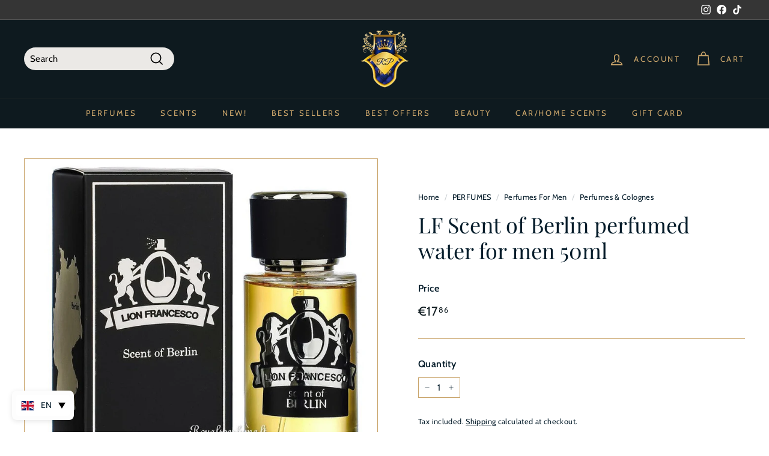

--- FILE ---
content_type: text/html; charset=utf-8
request_url: https://royalsperfume.com/products/lf-scent-of-berlin-perfumed-water-for-men-50ml
body_size: 113772
content:
<!doctype html>
<html class="no-js" lang="en" dir="ltr">

<head>
	
  
	
	
	
	<!-- Added by AVADA SEO Suite -->
	

<meta name="twitter:image" content="http://royalsperfume.com/cdn/shop/files/lf-scent-of-berlin-perfumed-water-for-men-50ml.jpg?v=1709216852">
    
<script>
  const avadaLightJsExclude = ['cdn.nfcube.com', 'assets/ecom.js', 'variant-title-king', 'linked_options_variants', 'smile-loader.js', 'smart-product-filter-search', 'rivo-loyalty-referrals', 'avada-cookie-consent', 'consentmo-gdpr', 'quinn'];
  const avadaLightJsInclude = ['https://www.googletagmanager.com/', 'https://connect.facebook.net/', 'https://business-api.tiktok.com/', 'https://static.klaviyo.com/'];
  window.AVADA_SPEED_BLACKLIST = avadaLightJsInclude.map(item => new RegExp(item, 'i'));
  window.AVADA_SPEED_WHITELIST = avadaLightJsExclude.map(item => new RegExp(item, 'i'));
</script>

<script>
  const isSpeedUpEnable = !1740817853493 || Date.now() < 1740817853493;
  if (isSpeedUpEnable) {
    const avadaSpeedUp=0.5;
    if(isSpeedUpEnable) {
  function _0x55aa(_0x575858,_0x2fd0be){const _0x30a92f=_0x1cb5();return _0x55aa=function(_0x4e8b41,_0xcd1690){_0x4e8b41=_0x4e8b41-(0xb5e+0xd*0x147+-0x1b1a);let _0x1c09f7=_0x30a92f[_0x4e8b41];return _0x1c09f7;},_0x55aa(_0x575858,_0x2fd0be);}(function(_0x4ad4dc,_0x42545f){const _0x5c7741=_0x55aa,_0x323f4d=_0x4ad4dc();while(!![]){try{const _0x588ea5=parseInt(_0x5c7741(0x10c))/(0xb6f+-0x1853+0xce5)*(-parseInt(_0x5c7741(0x157))/(-0x2363*0x1+0x1dd4+0x591*0x1))+-parseInt(_0x5c7741(0x171))/(0x269b+-0xeb+-0xf*0x283)*(parseInt(_0x5c7741(0x116))/(0x2e1+0x1*0x17b3+-0x110*0x19))+-parseInt(_0x5c7741(0x147))/(-0x1489+-0x312*0x6+0x26fa*0x1)+-parseInt(_0x5c7741(0xfa))/(-0x744+0x1*0xb5d+-0x413)*(-parseInt(_0x5c7741(0x102))/(-0x1e87+0x9e*-0x16+0x2c22))+parseInt(_0x5c7741(0x136))/(0x1e2d+0x1498+-0x1a3*0x1f)+parseInt(_0x5c7741(0x16e))/(0x460+0x1d96+0x3*-0xb4f)*(-parseInt(_0x5c7741(0xe3))/(-0x9ca+-0x1*-0x93f+0x1*0x95))+parseInt(_0x5c7741(0xf8))/(-0x1f73*0x1+0x6*-0x510+0x3dde);if(_0x588ea5===_0x42545f)break;else _0x323f4d['push'](_0x323f4d['shift']());}catch(_0x5d6d7e){_0x323f4d['push'](_0x323f4d['shift']());}}}(_0x1cb5,-0x193549+0x5dc3*-0x31+-0x2f963*-0x13),(function(){const _0x5cb2b4=_0x55aa,_0x23f9e9={'yXGBq':function(_0x237aef,_0x385938){return _0x237aef!==_0x385938;},'XduVF':function(_0x21018d,_0x56ff60){return _0x21018d===_0x56ff60;},'RChnz':_0x5cb2b4(0xf4)+_0x5cb2b4(0xe9)+_0x5cb2b4(0x14a),'TAsuR':function(_0xe21eca,_0x33e114){return _0xe21eca%_0x33e114;},'EvLYw':function(_0x1326ad,_0x261d04){return _0x1326ad!==_0x261d04;},'nnhAQ':_0x5cb2b4(0x107),'swpMF':_0x5cb2b4(0x16d),'plMMu':_0x5cb2b4(0xe8)+_0x5cb2b4(0x135),'PqBPA':function(_0x2ba85c,_0x35b541){return _0x2ba85c<_0x35b541;},'NKPCA':_0x5cb2b4(0xfc),'TINqh':function(_0x4116e3,_0x3ffd02,_0x2c8722){return _0x4116e3(_0x3ffd02,_0x2c8722);},'BAueN':_0x5cb2b4(0x120),'NgloT':_0x5cb2b4(0x14c),'ThSSU':function(_0xeb212a,_0x4341c1){return _0xeb212a+_0x4341c1;},'lDDHN':function(_0x4a1a48,_0x45ebfb){return _0x4a1a48 instanceof _0x45ebfb;},'toAYB':function(_0xcf0fa9,_0xf5fa6a){return _0xcf0fa9 instanceof _0xf5fa6a;},'VMiyW':function(_0x5300e4,_0x44e0f4){return _0x5300e4(_0x44e0f4);},'iyhbw':_0x5cb2b4(0x119),'zuWfR':function(_0x19c3e4,_0x4ee6e8){return _0x19c3e4<_0x4ee6e8;},'vEmrv':function(_0xd798cf,_0x5ea2dd){return _0xd798cf!==_0x5ea2dd;},'yxERj':function(_0x24b03b,_0x5aa292){return _0x24b03b||_0x5aa292;},'MZpwM':_0x5cb2b4(0x110)+_0x5cb2b4(0x109)+'pt','IeUHK':function(_0x5a4c7e,_0x2edf70){return _0x5a4c7e-_0x2edf70;},'Idvge':function(_0x3b526e,_0x36b469){return _0x3b526e<_0x36b469;},'qRwfm':_0x5cb2b4(0x16b)+_0x5cb2b4(0xf1),'CvXDN':function(_0x4b4208,_0x1db216){return _0x4b4208<_0x1db216;},'acPIM':function(_0x7d44b7,_0x3020d2){return _0x7d44b7(_0x3020d2);},'MyLMO':function(_0x22d4b2,_0xe7a6a0){return _0x22d4b2<_0xe7a6a0;},'boDyh':function(_0x176992,_0x346381,_0xab7fc){return _0x176992(_0x346381,_0xab7fc);},'ZANXD':_0x5cb2b4(0x10f)+_0x5cb2b4(0x12a)+_0x5cb2b4(0x142),'CXwRZ':_0x5cb2b4(0x123)+_0x5cb2b4(0x15f),'AuMHM':_0x5cb2b4(0x161),'KUuFZ':_0x5cb2b4(0xe6),'MSwtw':_0x5cb2b4(0x13a),'ERvPB':_0x5cb2b4(0x134),'ycTDj':_0x5cb2b4(0x15b),'Tvhir':_0x5cb2b4(0x154)},_0x469be1=_0x23f9e9[_0x5cb2b4(0x153)],_0x36fe07={'blacklist':window[_0x5cb2b4(0x11f)+_0x5cb2b4(0x115)+'T'],'whitelist':window[_0x5cb2b4(0x11f)+_0x5cb2b4(0x13e)+'T']},_0x26516a={'blacklisted':[]},_0x34e4a6=(_0x2be2f5,_0x25b3b2)=>{const _0x80dd2=_0x5cb2b4;if(_0x2be2f5&&(!_0x25b3b2||_0x23f9e9[_0x80dd2(0x13b)](_0x25b3b2,_0x469be1))&&(!_0x36fe07[_0x80dd2(0x170)]||_0x36fe07[_0x80dd2(0x170)][_0x80dd2(0x151)](_0xa5c7cf=>_0xa5c7cf[_0x80dd2(0x12b)](_0x2be2f5)))&&(!_0x36fe07[_0x80dd2(0x165)]||_0x36fe07[_0x80dd2(0x165)][_0x80dd2(0x156)](_0x4e2570=>!_0x4e2570[_0x80dd2(0x12b)](_0x2be2f5)))&&_0x23f9e9[_0x80dd2(0xf7)](avadaSpeedUp,0x5*0x256+-0x1*0x66c+-0x542+0.5)&&_0x2be2f5[_0x80dd2(0x137)](_0x23f9e9[_0x80dd2(0xe7)])){const _0x413c89=_0x2be2f5[_0x80dd2(0x16c)];return _0x23f9e9[_0x80dd2(0xf7)](_0x23f9e9[_0x80dd2(0x11e)](_0x413c89,-0x1deb*-0x1+0xf13+-0x2cfc),0x1176+-0x78b*0x5+0x1441);}return _0x2be2f5&&(!_0x25b3b2||_0x23f9e9[_0x80dd2(0xed)](_0x25b3b2,_0x469be1))&&(!_0x36fe07[_0x80dd2(0x170)]||_0x36fe07[_0x80dd2(0x170)][_0x80dd2(0x151)](_0x3d689d=>_0x3d689d[_0x80dd2(0x12b)](_0x2be2f5)))&&(!_0x36fe07[_0x80dd2(0x165)]||_0x36fe07[_0x80dd2(0x165)][_0x80dd2(0x156)](_0x26a7b3=>!_0x26a7b3[_0x80dd2(0x12b)](_0x2be2f5)));},_0x11462f=function(_0x42927f){const _0x346823=_0x5cb2b4,_0x5426ae=_0x42927f[_0x346823(0x159)+'te'](_0x23f9e9[_0x346823(0x14e)]);return _0x36fe07[_0x346823(0x170)]&&_0x36fe07[_0x346823(0x170)][_0x346823(0x156)](_0x107b0d=>!_0x107b0d[_0x346823(0x12b)](_0x5426ae))||_0x36fe07[_0x346823(0x165)]&&_0x36fe07[_0x346823(0x165)][_0x346823(0x151)](_0x1e7160=>_0x1e7160[_0x346823(0x12b)](_0x5426ae));},_0x39299f=new MutationObserver(_0x45c995=>{const _0x21802a=_0x5cb2b4,_0x3bc801={'mafxh':function(_0x6f9c57,_0x229989){const _0x9d39b1=_0x55aa;return _0x23f9e9[_0x9d39b1(0xf7)](_0x6f9c57,_0x229989);},'SrchE':_0x23f9e9[_0x21802a(0xe2)],'pvjbV':_0x23f9e9[_0x21802a(0xf6)]};for(let _0x333494=-0x7d7+-0x893+0x106a;_0x23f9e9[_0x21802a(0x158)](_0x333494,_0x45c995[_0x21802a(0x16c)]);_0x333494++){const {addedNodes:_0x1b685b}=_0x45c995[_0x333494];for(let _0x2f087=0x1f03+0x84b+0x1*-0x274e;_0x23f9e9[_0x21802a(0x158)](_0x2f087,_0x1b685b[_0x21802a(0x16c)]);_0x2f087++){const _0x4e5bac=_0x1b685b[_0x2f087];if(_0x23f9e9[_0x21802a(0xf7)](_0x4e5bac[_0x21802a(0x121)],-0x1f3a+-0x1*0x1b93+-0x3*-0x139a)&&_0x23f9e9[_0x21802a(0xf7)](_0x4e5bac[_0x21802a(0x152)],_0x23f9e9[_0x21802a(0xe0)])){const _0x5d9a67=_0x4e5bac[_0x21802a(0x107)],_0x3fb522=_0x4e5bac[_0x21802a(0x16d)];if(_0x23f9e9[_0x21802a(0x103)](_0x34e4a6,_0x5d9a67,_0x3fb522)){_0x26516a[_0x21802a(0x160)+'d'][_0x21802a(0x128)]([_0x4e5bac,_0x4e5bac[_0x21802a(0x16d)]]),_0x4e5bac[_0x21802a(0x16d)]=_0x469be1;const _0x1e52da=function(_0x2c95ff){const _0x359b13=_0x21802a;if(_0x3bc801[_0x359b13(0x118)](_0x4e5bac[_0x359b13(0x159)+'te'](_0x3bc801[_0x359b13(0x166)]),_0x469be1))_0x2c95ff[_0x359b13(0x112)+_0x359b13(0x150)]();_0x4e5bac[_0x359b13(0xec)+_0x359b13(0x130)](_0x3bc801[_0x359b13(0xe4)],_0x1e52da);};_0x4e5bac[_0x21802a(0x12d)+_0x21802a(0x163)](_0x23f9e9[_0x21802a(0xf6)],_0x1e52da),_0x4e5bac[_0x21802a(0x12c)+_0x21802a(0x131)]&&_0x4e5bac[_0x21802a(0x12c)+_0x21802a(0x131)][_0x21802a(0x11a)+'d'](_0x4e5bac);}}}}});_0x39299f[_0x5cb2b4(0x105)](document[_0x5cb2b4(0x10b)+_0x5cb2b4(0x16a)],{'childList':!![],'subtree':!![]});const _0x2910a9=/[|\\{}()\[\]^$+*?.]/g,_0xa9f173=function(..._0x1baa33){const _0x3053cc=_0x5cb2b4,_0x2e6f61={'mMWha':function(_0x158c76,_0x5c404b){const _0x25a05c=_0x55aa;return _0x23f9e9[_0x25a05c(0xf7)](_0x158c76,_0x5c404b);},'BXirI':_0x23f9e9[_0x3053cc(0x141)],'COGok':function(_0x421bf7,_0x55453a){const _0x4fd417=_0x3053cc;return _0x23f9e9[_0x4fd417(0x167)](_0x421bf7,_0x55453a);},'XLSAp':function(_0x193984,_0x35c446){const _0x5bbecf=_0x3053cc;return _0x23f9e9[_0x5bbecf(0xed)](_0x193984,_0x35c446);},'EygRw':function(_0xfbb69c,_0x21b15d){const _0xe5c840=_0x3053cc;return _0x23f9e9[_0xe5c840(0x104)](_0xfbb69c,_0x21b15d);},'xZuNx':_0x23f9e9[_0x3053cc(0x139)],'SBUaW':function(_0x5739bf,_0x2c2fab){const _0x42cbb1=_0x3053cc;return _0x23f9e9[_0x42cbb1(0x172)](_0x5739bf,_0x2c2fab);},'EAoTR':function(_0x123b29,_0x5b29bf){const _0x2828d2=_0x3053cc;return _0x23f9e9[_0x2828d2(0x11d)](_0x123b29,_0x5b29bf);},'cdYdq':_0x23f9e9[_0x3053cc(0x14e)],'WzJcf':_0x23f9e9[_0x3053cc(0xe2)],'nytPK':function(_0x53f733,_0x4ad021){const _0x4f0333=_0x3053cc;return _0x23f9e9[_0x4f0333(0x148)](_0x53f733,_0x4ad021);},'oUrHG':_0x23f9e9[_0x3053cc(0x14d)],'dnxjX':function(_0xed6b5f,_0x573f55){const _0x57aa03=_0x3053cc;return _0x23f9e9[_0x57aa03(0x15a)](_0xed6b5f,_0x573f55);}};_0x23f9e9[_0x3053cc(0x15d)](_0x1baa33[_0x3053cc(0x16c)],-0x1a3*-0x9+-0xf9*0xb+-0x407*0x1)?(_0x36fe07[_0x3053cc(0x170)]=[],_0x36fe07[_0x3053cc(0x165)]=[]):(_0x36fe07[_0x3053cc(0x170)]&&(_0x36fe07[_0x3053cc(0x170)]=_0x36fe07[_0x3053cc(0x170)][_0x3053cc(0x106)](_0xa8e001=>_0x1baa33[_0x3053cc(0x156)](_0x4a8a28=>{const _0x2e425b=_0x3053cc;if(_0x2e6f61[_0x2e425b(0x111)](typeof _0x4a8a28,_0x2e6f61[_0x2e425b(0x155)]))return!_0xa8e001[_0x2e425b(0x12b)](_0x4a8a28);else{if(_0x2e6f61[_0x2e425b(0xeb)](_0x4a8a28,RegExp))return _0x2e6f61[_0x2e425b(0x145)](_0xa8e001[_0x2e425b(0xdf)](),_0x4a8a28[_0x2e425b(0xdf)]());}}))),_0x36fe07[_0x3053cc(0x165)]&&(_0x36fe07[_0x3053cc(0x165)]=[..._0x36fe07[_0x3053cc(0x165)],..._0x1baa33[_0x3053cc(0xff)](_0x4e4c02=>{const _0x7c755c=_0x3053cc;if(_0x23f9e9[_0x7c755c(0xf7)](typeof _0x4e4c02,_0x23f9e9[_0x7c755c(0x141)])){const _0x932437=_0x4e4c02[_0x7c755c(0xea)](_0x2910a9,_0x23f9e9[_0x7c755c(0x16f)]),_0x34e686=_0x23f9e9[_0x7c755c(0xf0)](_0x23f9e9[_0x7c755c(0xf0)]('.*',_0x932437),'.*');if(_0x36fe07[_0x7c755c(0x165)][_0x7c755c(0x156)](_0x21ef9a=>_0x21ef9a[_0x7c755c(0xdf)]()!==_0x34e686[_0x7c755c(0xdf)]()))return new RegExp(_0x34e686);}else{if(_0x23f9e9[_0x7c755c(0x117)](_0x4e4c02,RegExp)){if(_0x36fe07[_0x7c755c(0x165)][_0x7c755c(0x156)](_0x5a3f09=>_0x5a3f09[_0x7c755c(0xdf)]()!==_0x4e4c02[_0x7c755c(0xdf)]()))return _0x4e4c02;}}return null;})[_0x3053cc(0x106)](Boolean)]));const _0x3eeb55=document[_0x3053cc(0x11b)+_0x3053cc(0x10e)](_0x23f9e9[_0x3053cc(0xf0)](_0x23f9e9[_0x3053cc(0xf0)](_0x23f9e9[_0x3053cc(0x122)],_0x469be1),'"]'));for(let _0xf831f7=-0x21aa+-0x1793+0x393d*0x1;_0x23f9e9[_0x3053cc(0x14b)](_0xf831f7,_0x3eeb55[_0x3053cc(0x16c)]);_0xf831f7++){const _0x5868cb=_0x3eeb55[_0xf831f7];_0x23f9e9[_0x3053cc(0x132)](_0x11462f,_0x5868cb)&&(_0x26516a[_0x3053cc(0x160)+'d'][_0x3053cc(0x128)]([_0x5868cb,_0x23f9e9[_0x3053cc(0x14d)]]),_0x5868cb[_0x3053cc(0x12c)+_0x3053cc(0x131)][_0x3053cc(0x11a)+'d'](_0x5868cb));}let _0xdf8cd0=-0x17da+0x2461+-0xc87*0x1;[..._0x26516a[_0x3053cc(0x160)+'d']][_0x3053cc(0x10d)](([_0x226aeb,_0x33eaa7],_0xe33bca)=>{const _0x2aa7bf=_0x3053cc;if(_0x2e6f61[_0x2aa7bf(0x143)](_0x11462f,_0x226aeb)){const _0x41da0d=document[_0x2aa7bf(0x11c)+_0x2aa7bf(0x131)](_0x2e6f61[_0x2aa7bf(0x127)]);for(let _0x6784c7=0xd7b+-0xaa5+-0x2d6;_0x2e6f61[_0x2aa7bf(0x164)](_0x6784c7,_0x226aeb[_0x2aa7bf(0xe5)][_0x2aa7bf(0x16c)]);_0x6784c7++){const _0x4ca758=_0x226aeb[_0x2aa7bf(0xe5)][_0x6784c7];_0x2e6f61[_0x2aa7bf(0x12f)](_0x4ca758[_0x2aa7bf(0x133)],_0x2e6f61[_0x2aa7bf(0x13f)])&&_0x2e6f61[_0x2aa7bf(0x145)](_0x4ca758[_0x2aa7bf(0x133)],_0x2e6f61[_0x2aa7bf(0x100)])&&_0x41da0d[_0x2aa7bf(0xe1)+'te'](_0x4ca758[_0x2aa7bf(0x133)],_0x226aeb[_0x2aa7bf(0xe5)][_0x6784c7][_0x2aa7bf(0x12e)]);}_0x41da0d[_0x2aa7bf(0xe1)+'te'](_0x2e6f61[_0x2aa7bf(0x13f)],_0x226aeb[_0x2aa7bf(0x107)]),_0x41da0d[_0x2aa7bf(0xe1)+'te'](_0x2e6f61[_0x2aa7bf(0x100)],_0x2e6f61[_0x2aa7bf(0x101)](_0x33eaa7,_0x2e6f61[_0x2aa7bf(0x126)])),document[_0x2aa7bf(0x113)][_0x2aa7bf(0x146)+'d'](_0x41da0d),_0x26516a[_0x2aa7bf(0x160)+'d'][_0x2aa7bf(0x162)](_0x2e6f61[_0x2aa7bf(0x13d)](_0xe33bca,_0xdf8cd0),-0x105d*0x2+0x1*-0xeaa+0x2f65),_0xdf8cd0++;}}),_0x36fe07[_0x3053cc(0x170)]&&_0x23f9e9[_0x3053cc(0xf3)](_0x36fe07[_0x3053cc(0x170)][_0x3053cc(0x16c)],0x10f2+-0x1a42+0x951)&&_0x39299f[_0x3053cc(0x15c)]();},_0x4c2397=document[_0x5cb2b4(0x11c)+_0x5cb2b4(0x131)],_0x573f89={'src':Object[_0x5cb2b4(0x14f)+_0x5cb2b4(0xfd)+_0x5cb2b4(0x144)](HTMLScriptElement[_0x5cb2b4(0xf9)],_0x23f9e9[_0x5cb2b4(0x14e)]),'type':Object[_0x5cb2b4(0x14f)+_0x5cb2b4(0xfd)+_0x5cb2b4(0x144)](HTMLScriptElement[_0x5cb2b4(0xf9)],_0x23f9e9[_0x5cb2b4(0xe2)])};document[_0x5cb2b4(0x11c)+_0x5cb2b4(0x131)]=function(..._0x4db605){const _0x1480b5=_0x5cb2b4,_0x3a6982={'KNNxG':function(_0x32fa39,_0x2a57e4,_0x3cc08f){const _0x5ead12=_0x55aa;return _0x23f9e9[_0x5ead12(0x169)](_0x32fa39,_0x2a57e4,_0x3cc08f);}};if(_0x23f9e9[_0x1480b5(0x13b)](_0x4db605[-0x4*-0x376+0x4*0x2f+-0xe94][_0x1480b5(0x140)+'e'](),_0x23f9e9[_0x1480b5(0x139)]))return _0x4c2397[_0x1480b5(0x114)](document)(..._0x4db605);const _0x2f091d=_0x4c2397[_0x1480b5(0x114)](document)(..._0x4db605);try{Object[_0x1480b5(0xf2)+_0x1480b5(0x149)](_0x2f091d,{'src':{..._0x573f89[_0x1480b5(0x107)],'set'(_0x3ae2bc){const _0x5d6fdc=_0x1480b5;_0x3a6982[_0x5d6fdc(0x129)](_0x34e4a6,_0x3ae2bc,_0x2f091d[_0x5d6fdc(0x16d)])&&_0x573f89[_0x5d6fdc(0x16d)][_0x5d6fdc(0x10a)][_0x5d6fdc(0x125)](this,_0x469be1),_0x573f89[_0x5d6fdc(0x107)][_0x5d6fdc(0x10a)][_0x5d6fdc(0x125)](this,_0x3ae2bc);}},'type':{..._0x573f89[_0x1480b5(0x16d)],'get'(){const _0x436e9e=_0x1480b5,_0x4b63b9=_0x573f89[_0x436e9e(0x16d)][_0x436e9e(0xfb)][_0x436e9e(0x125)](this);if(_0x23f9e9[_0x436e9e(0xf7)](_0x4b63b9,_0x469be1)||_0x23f9e9[_0x436e9e(0x103)](_0x34e4a6,this[_0x436e9e(0x107)],_0x4b63b9))return null;return _0x4b63b9;},'set'(_0x174ea3){const _0x1dff57=_0x1480b5,_0xa2fd13=_0x23f9e9[_0x1dff57(0x103)](_0x34e4a6,_0x2f091d[_0x1dff57(0x107)],_0x2f091d[_0x1dff57(0x16d)])?_0x469be1:_0x174ea3;_0x573f89[_0x1dff57(0x16d)][_0x1dff57(0x10a)][_0x1dff57(0x125)](this,_0xa2fd13);}}}),_0x2f091d[_0x1480b5(0xe1)+'te']=function(_0x5b0870,_0x8c60d5){const _0xab22d4=_0x1480b5;if(_0x23f9e9[_0xab22d4(0xf7)](_0x5b0870,_0x23f9e9[_0xab22d4(0xe2)])||_0x23f9e9[_0xab22d4(0xf7)](_0x5b0870,_0x23f9e9[_0xab22d4(0x14e)]))_0x2f091d[_0x5b0870]=_0x8c60d5;else HTMLScriptElement[_0xab22d4(0xf9)][_0xab22d4(0xe1)+'te'][_0xab22d4(0x125)](_0x2f091d,_0x5b0870,_0x8c60d5);};}catch(_0x5a9461){console[_0x1480b5(0x168)](_0x23f9e9[_0x1480b5(0xef)],_0x5a9461);}return _0x2f091d;};const _0x5883c5=[_0x23f9e9[_0x5cb2b4(0xfe)],_0x23f9e9[_0x5cb2b4(0x13c)],_0x23f9e9[_0x5cb2b4(0xf5)],_0x23f9e9[_0x5cb2b4(0x15e)],_0x23f9e9[_0x5cb2b4(0x138)],_0x23f9e9[_0x5cb2b4(0x124)]],_0x4ab8d2=_0x5883c5[_0x5cb2b4(0xff)](_0x439d08=>{return{'type':_0x439d08,'listener':()=>_0xa9f173(),'options':{'passive':!![]}};});_0x4ab8d2[_0x5cb2b4(0x10d)](_0x4d3535=>{const _0x3882ab=_0x5cb2b4;document[_0x3882ab(0x12d)+_0x3882ab(0x163)](_0x4d3535[_0x3882ab(0x16d)],_0x4d3535[_0x3882ab(0xee)],_0x4d3535[_0x3882ab(0x108)]);});}()));function _0x1cb5(){const _0x15f8e0=['ault','some','tagName','CXwRZ','wheel','BXirI','every','6lYvYYX','PqBPA','getAttribu','IeUHK','touchstart','disconnect','Idvge','ERvPB','/blocked','blackliste','keydown','splice','stener','SBUaW','whitelist','SrchE','toAYB','warn','boDyh','ement','script[typ','length','type','346347wGqEBH','NgloT','blacklist','33OVoYHk','zuWfR','toString','NKPCA','setAttribu','swpMF','230EEqEiq','pvjbV','attributes','mousemove','RChnz','beforescri','y.com/exte','replace','COGok','removeEven','EvLYw','listener','ZANXD','ThSSU','e="','defineProp','MyLMO','cdn.shopif','MSwtw','plMMu','XduVF','22621984JRJQxz','prototype','8818116NVbcZr','get','SCRIPT','ertyDescri','AuMHM','map','WzJcf','nytPK','7kiZatp','TINqh','VMiyW','observe','filter','src','options','n/javascri','set','documentEl','478083wuqgQV','forEach','torAll','Avada cann','applicatio','mMWha','preventDef','head','bind','D_BLACKLIS','75496skzGVx','lDDHN','mafxh','script','removeChil','querySelec','createElem','vEmrv','TAsuR','AVADA_SPEE','string','nodeType','qRwfm','javascript','Tvhir','call','oUrHG','xZuNx','push','KNNxG','ot lazy lo','test','parentElem','addEventLi','value','EAoTR','tListener','ent','acPIM','name','touchmove','ptexecute','6968312SmqlIb','includes','ycTDj','iyhbw','touchend','yXGBq','KUuFZ','dnxjX','D_WHITELIS','cdYdq','toLowerCas','BAueN','ad script','EygRw','ptor','XLSAp','appendChil','4975500NoPAFA','yxERj','erties','nsions','CvXDN','\$&','MZpwM','nnhAQ','getOwnProp'];_0x1cb5=function(){return _0x15f8e0;};return _0x1cb5();}
}
    class LightJsLoader{constructor(e){this.jQs=[],this.listener=this.handleListener.bind(this,e),this.scripts=["default","defer","async"].reduce(((e,t)=>({...e,[t]:[]})),{});const t=this;e.forEach((e=>window.addEventListener(e,t.listener,{passive:!0})))}handleListener(e){const t=this;return e.forEach((e=>window.removeEventListener(e,t.listener))),"complete"===document.readyState?this.handleDOM():document.addEventListener("readystatechange",(e=>{if("complete"===e.target.readyState)return setTimeout(t.handleDOM.bind(t),1)}))}async handleDOM(){this.suspendEvent(),this.suspendJQuery(),this.findScripts(),this.preloadScripts();for(const e of Object.keys(this.scripts))await this.replaceScripts(this.scripts[e]);for(const e of["DOMContentLoaded","readystatechange"])await this.requestRepaint(),document.dispatchEvent(new Event("lightJS-"+e));document.lightJSonreadystatechange&&document.lightJSonreadystatechange();for(const e of["DOMContentLoaded","load"])await this.requestRepaint(),window.dispatchEvent(new Event("lightJS-"+e));await this.requestRepaint(),window.lightJSonload&&window.lightJSonload(),await this.requestRepaint(),this.jQs.forEach((e=>e(window).trigger("lightJS-jquery-load"))),window.dispatchEvent(new Event("lightJS-pageshow")),await this.requestRepaint(),window.lightJSonpageshow&&window.lightJSonpageshow()}async requestRepaint(){return new Promise((e=>requestAnimationFrame(e)))}findScripts(){document.querySelectorAll("script[type=lightJs]").forEach((e=>{e.hasAttribute("src")?e.hasAttribute("async")&&e.async?this.scripts.async.push(e):e.hasAttribute("defer")&&e.defer?this.scripts.defer.push(e):this.scripts.default.push(e):this.scripts.default.push(e)}))}preloadScripts(){const e=this,t=Object.keys(this.scripts).reduce(((t,n)=>[...t,...e.scripts[n]]),[]),n=document.createDocumentFragment();t.forEach((e=>{const t=e.getAttribute("src");if(!t)return;const s=document.createElement("link");s.href=t,s.rel="preload",s.as="script",n.appendChild(s)})),document.head.appendChild(n)}async replaceScripts(e){let t;for(;t=e.shift();)await this.requestRepaint(),new Promise((e=>{const n=document.createElement("script");[...t.attributes].forEach((e=>{"type"!==e.nodeName&&n.setAttribute(e.nodeName,e.nodeValue)})),t.hasAttribute("src")?(n.addEventListener("load",e),n.addEventListener("error",e)):(n.text=t.text,e()),t.parentNode.replaceChild(n,t)}))}suspendEvent(){const e={};[{obj:document,name:"DOMContentLoaded"},{obj:window,name:"DOMContentLoaded"},{obj:window,name:"load"},{obj:window,name:"pageshow"},{obj:document,name:"readystatechange"}].map((t=>function(t,n){function s(n){return e[t].list.indexOf(n)>=0?"lightJS-"+n:n}e[t]||(e[t]={list:[n],add:t.addEventListener,remove:t.removeEventListener},t.addEventListener=(...n)=>{n[0]=s(n[0]),e[t].add.apply(t,n)},t.removeEventListener=(...n)=>{n[0]=s(n[0]),e[t].remove.apply(t,n)})}(t.obj,t.name))),[{obj:document,name:"onreadystatechange"},{obj:window,name:"onpageshow"}].map((e=>function(e,t){let n=e[t];Object.defineProperty(e,t,{get:()=>n||function(){},set:s=>{e["lightJS"+t]=n=s}})}(e.obj,e.name)))}suspendJQuery(){const e=this;let t=window.jQuery;Object.defineProperty(window,"jQuery",{get:()=>t,set(n){if(!n||!n.fn||!e.jQs.includes(n))return void(t=n);n.fn.ready=n.fn.init.prototype.ready=e=>{e.bind(document)(n)};const s=n.fn.on;n.fn.on=n.fn.init.prototype.on=function(...e){if(window!==this[0])return s.apply(this,e),this;const t=e=>e.split(" ").map((e=>"load"===e||0===e.indexOf("load.")?"lightJS-jquery-load":e)).join(" ");return"string"==typeof e[0]||e[0]instanceof String?(e[0]=t(e[0]),s.apply(this,e),this):("object"==typeof e[0]&&Object.keys(e[0]).forEach((n=>{delete Object.assign(e[0],{[t(n)]:e[0][n]})[n]})),s.apply(this,e),this)},e.jQs.push(n),t=n}})}}
new LightJsLoader(["keydown","mousemove","touchend","touchmove","touchstart","wheel"]);
  }
</script>




<!-- Added by AVADA SEO Suite: Product Structured Data -->
<script type="application/ld+json">{
"@context": "https://schema.org/",
"@type": "Product",
"@id": "https://royalsperfume.com/products/lf-scent-of-berlin-perfumed-water-for-men-50ml",
"name": "LF Scent of Berlin perfumed water for men 50ml",
"description": "The Lion Francesco Scent of Berlin has a bright, seductive, seductive scent that will not leave you indifferent. Sweet, delicious, long-lasting and rolling, it gently envelops every skin cell and gives any image sophistication and originality. &quot;Scent of Berlin&quot; emphasizes the natural sexuality of the owner and gives her confidence in her charm. Each note of the miraculous composition is filled with the appetizing aroma of chocolate. The delicate, sensual scent lifts the mood and creates a romantic atmosphere",
"brand": {
  "@type": "Brand",
  "name": "Lion Francesco"
},
"offers": {
  "@type": "Offer",
  "price": "17.86",
  "priceCurrency": "EUR",
  "itemCondition": "https://schema.org/NewCondition",
  "availability": "https://schema.org/OutOfStock",
  "url": "https://royalsperfume.lt/products/lf-scent-of-berlin-perfumed-water-for-men-50ml"
},
"image": [
  "https://royalsperfume.com/cdn/shop/files/lf-scent-of-berlin-perfumed-water-for-men-50ml.jpg?v=1709216852"
],
"releaseDate": "2024-02-08 17:16:31 +0200",
"sku": "LFS-BR-M-50",
"mpn": "8682397060168"}</script>
<!-- /Added by AVADA SEO Suite --><!-- Added by AVADA SEO Suite: Breadcrumb Structured Data  -->
<script type="application/ld+json">{
  "@context": "https://schema.org",
  "@type": "BreadcrumbList",
  "itemListElement": [{
    "@type": "ListItem",
    "position": 1,
    "name": "Home",
    "item": "https://royalsperfume.lt"
  }, {
    "@type": "ListItem",
    "position": 2,
    "name": "LF Scent of Berlin perfumed water for men 50ml",
    "item": "https://royalsperfume.lt/products/lf-scent-of-berlin-perfumed-water-for-men-50ml"
  }]
}
</script>
<!-- Added by AVADA SEO Suite -->

	<!-- /Added by AVADA SEO Suite -->
  <meta charset="utf-8">
  <meta http-equiv="X-UA-Compatible" content="IE=edge,chrome=1">
  <meta name="viewport" content="width=device-width,initial-scale=1">
  <meta name="theme-color" content="#0e1a1f">

  
  <!-- Google Tag Manager -->
  <script>(function(w,d,s,l,i){w[l]=w[l]||[];w[l].push({'gtm.start':
  new Date().getTime(),event:'gtm.js'});var f=d.getElementsByTagName(s)[0],
  j=d.createElement(s),dl=l!='dataLayer'?'&l='+l:'';j.async=true;j.src=
  'https://www.googletagmanager.com/gtm.js?id='+i+dl;f.parentNode.insertBefore(j,f);
  })(window,document,'script','dataLayer','GTM-KZB8RRTJ');</script>
  <!-- End Google Tag Manager -->

<meta name="facebook-domain-verification" content="fmfc0ioiqg20noz850sxj9ad6h4l18" />
<meta name="facebook-domain-verification" content="isiz2qi2mxku8l5uefw839giilvpmm" />
<meta name="facebook-domain-verification" content="y7a44evwsg9y1440fryb7scuuegrrh" />


  
  
   
    <meta name="robots" content="index, follow">
  

  


  
  <link rel="canonical" href="https://royalsperfume.com/products/lf-scent-of-berlin-perfumed-water-for-men-50ml">
  
  <meta name="ahrefs-site-verification" content="b608144614b5a595b8107de35cfa4a303bb88c4b0576977b16c5ed0b47af2252">
  <meta name="facebook-domain-verification" content="ajwr7kdefn7uvukqv31m836nvs6ulb" />

  
  <meta name="google-site-verification" content="78QFn_IIjFAwOal2BoCpesaE7ouyCpWjEhTWPnNY5Gg" />

  <link rel="preload" as="script" href="//royalsperfume.com/cdn/shop/t/30/assets/theme.aio.min.js?v=119590321105898013011758627403">
  <link rel="preload" as="script" href="//royalsperfume.com/cdn/shop/t/30/assets/custom2.js?v=155607249589108953931758627378">
  <link rel="preconnect" href="https://cdn.shopify.com" crossorigin>
  <link rel="preconnect" href="https://fonts.shopifycdn.com" crossorigin>
  <link rel="dns-prefetch" href="https://productreviews.shopifycdn.com">
  <link rel="dns-prefetch" href="https://ajax.googleapis.com">
  <link rel="dns-prefetch" href="https://maps.googleapis.com">
  <link rel="dns-prefetch" href="https://maps.gstatic.com"><link rel="shortcut icon" href="//royalsperfume.com/cdn/shop/files/RoyalsPerfume_favicon_32x32.png?v=1683610230" type="image/png" />





    	<title>LF Scent of Berlin perfumed water for men 50ml | Royalsperfume.com</title>
 


<meta name="description" content="The Lion Francesco Scent of Berlin has a bright, seductive, seductive scent that will not leave you indifferent. Sweet, delicious, long-lasting and rolling, it gently envelops every skin cell and gives any image sophistication and originality. &amp;quot;Scent of Berlin&amp;quot; emphasizes the natural sexuality of the owner and gives her confidence in her charm. Each note of the miraculous composition is filled with the appetizing aroma of chocolate. The delicate, sensual scent lifts the mood and creates a romantic atmosphere Developed by T. F. CHOCOLATE."><meta property="og:site_name" content="Royalsperfume">
  <meta property="og:url" content="https://royalsperfume.com/products/lf-scent-of-berlin-perfumed-water-for-men-50ml">
  <meta property="og:title" content="LF Scent of Berlin perfumed water for men 50ml">
  <meta property="og:type" content="product">
  <meta property="og:description" content="The Lion Francesco Scent of Berlin has a bright, seductive, seductive scent that will not leave you indifferent. Sweet, delicious, long-lasting and rolling, it gently envelops every skin cell and gives any image sophistication and originality. &amp;quot;Scent of Berlin&amp;quot; emphasizes the natural sexuality of the owner and gives her confidence in her charm. Each note of the miraculous composition is filled with the appetizing aroma of chocolate. The delicate, sensual scent lifts the mood and creates a romantic atmosphere Developed by T. F. CHOCOLATE."><meta property="og:image" content="http://royalsperfume.com/cdn/shop/files/lf-scent-of-berlin-perfumed-water-for-men-50ml.jpg?v=1709216852">
    <meta property="og:image:secure_url" content="https://royalsperfume.com/cdn/shop/files/lf-scent-of-berlin-perfumed-water-for-men-50ml.jpg?v=1709216852">
    <meta property="og:image:width" content="800">
    <meta property="og:image:height" content="800"><meta name="twitter:site" content="@">
  <meta name="twitter:card" content="summary_large_image">
  <meta name="twitter:title" content="LF Scent of Berlin perfumed water for men 50ml">
  <meta name="twitter:description" content="The Lion Francesco Scent of Berlin has a bright, seductive, seductive scent that will not leave you indifferent. Sweet, delicious, long-lasting and rolling, it gently envelops every skin cell and gives any image sophistication and originality. &amp;quot;Scent of Berlin&amp;quot; emphasizes the natural sexuality of the owner and gives her confidence in her charm. Each note of the miraculous composition is filled with the appetizing aroma of chocolate. The delicate, sensual scent lifts the mood and creates a romantic atmosphere Developed by T. F. CHOCOLATE.">
<script src="//royalsperfume.com/cdn/shop/t/30/assets/socialtags.js?v=85669199311758378911758627399" type="text/javascript"></script><script src="//royalsperfume.com/cdn/shop/t/30/assets/datatags.js?v=16631676983772204611758627382" type="text/javascript"></script><link rel="stylesheet" href="//royalsperfume.com/cdn/shop/t/30/assets/country-flags.css"><style data-shopify>@font-face {
  font-family: "Playfair Display";
  font-weight: 400;
  font-style: normal;
  font-display: swap;
  src: url("//royalsperfume.com/cdn/fonts/playfair_display/playfairdisplay_n4.9980f3e16959dc89137cc1369bfc3ae98af1deb9.woff2") format("woff2"),
       url("//royalsperfume.com/cdn/fonts/playfair_display/playfairdisplay_n4.c562b7c8e5637886a811d2a017f9e023166064ee.woff") format("woff");
}

  @font-face {
  font-family: Cabin;
  font-weight: 400;
  font-style: normal;
  font-display: swap;
  src: url("//royalsperfume.com/cdn/fonts/cabin/cabin_n4.cefc6494a78f87584a6f312fea532919154f66fe.woff2") format("woff2"),
       url("//royalsperfume.com/cdn/fonts/cabin/cabin_n4.8c16611b00f59d27f4b27ce4328dfe514ce77517.woff") format("woff");
}


  @font-face {
  font-family: Cabin;
  font-weight: 600;
  font-style: normal;
  font-display: swap;
  src: url("//royalsperfume.com/cdn/fonts/cabin/cabin_n6.c6b1e64927bbec1c65aab7077888fb033480c4f7.woff2") format("woff2"),
       url("//royalsperfume.com/cdn/fonts/cabin/cabin_n6.6c2e65d54c893ad9f1390da3b810b8e6cf976a4f.woff") format("woff");
}

  @font-face {
  font-family: Cabin;
  font-weight: 400;
  font-style: italic;
  font-display: swap;
  src: url("//royalsperfume.com/cdn/fonts/cabin/cabin_i4.d89c1b32b09ecbc46c12781fcf7b2085f17c0be9.woff2") format("woff2"),
       url("//royalsperfume.com/cdn/fonts/cabin/cabin_i4.0a521b11d0b69adfc41e22a263eec7c02aecfe99.woff") format("woff");
}

  @font-face {
  font-family: Cabin;
  font-weight: 600;
  font-style: italic;
  font-display: swap;
  src: url("//royalsperfume.com/cdn/fonts/cabin/cabin_i6.f09e39e860dd73a664673caf87e5a0b93b584340.woff2") format("woff2"),
       url("//royalsperfume.com/cdn/fonts/cabin/cabin_i6.5b37bf1fce036a7ee54dbf8fb86341d9c8883ee1.woff") format("woff");
}

</style><link href="//royalsperfume.com/cdn/shop/t/30/assets/theme.css?v=55905474315115828261766084441" rel="stylesheet" type="text/css" media="all" />
<style data-shopify>:root {
    --typeHeaderPrimary: "Playfair Display";
    --typeHeaderFallback: serif;
    --typeHeaderSize: 36px;
    --typeHeaderWeight: 400;
    --typeHeaderLineHeight: 1.2;
    --typeHeaderSpacing: 0.0em;

    --typeBasePrimary:Cabin;
    --typeBaseFallback:sans-serif;
    --typeBaseSize: 15px;
    --typeBaseWeight: 400;
    --typeBaseSpacing: 0.025em;
    --typeBaseLineHeight: 1.5;

    --colorSmallImageBg: rgba(0,0,0,0);
    --colorSmallImageBgDark: rgba(0, 0, 0, 0.0);
    --colorLargeImageBg: rgba(0,0,0,0);
    --colorLargeImageBgLight: rgba(33, 33, 33, 0.0);

    --iconWeight: 4px;
    --iconLinecaps: miter;

    
      --buttonRadius: 3px;
      --btnPadding: 11px 25px;
    

    
      --roundness: 15px;
    

    
      --gridThickness: 0px;
    

    --productTileMargin: 10%;
    --collectionTileMargin: 18%;

    --swatchSize: 40px;
  }

  @media screen and (max-width: 768px) {
    :root {
      --typeBaseSize: 13px;

      
        --roundness: 15px;
        --btnPadding: 9px 25px;
      
    }
  }</style><link rel="stylesheet" href="//royalsperfume.com/cdn/shop/t/30/assets/custom_switcher.css?v=71720395662501344511758627380"><script>
    document.documentElement.className = document.documentElement.className.replace('no-js', 'js');

    window.theme = window.theme || {};
    theme.routes = {
      home: "/",
      collections: "/collections",
      cart: "/cart.js",
      cartPage: "/cart",
      cartAdd: "/cart/add.js",
      cartChange: "/cart/change.js",
      search: "/search"
    };

    theme.strings = {
      soldOut: "Sold Out",
      unavailable: "Unavailable",
      inStockLabel: "In stock, ready to ship",
      oneStockLabel: "Low stock - [count] item left",
      otherStockLabel: "Low stock - [count] items left",
      willNotShipUntil: "Ready to ship [date]",
      willBeInStockAfter: "Back in stock [date]",
      waitingForStock: "Inventory on the way",
      savePrice: "Save [saved_amount]",
      cartEmpty: "Your cart is currently empty.",
      cartTermsConfirmation: "You must agree with the terms and conditions of sales to check out",
      searchCollections: "Collections:",
      searchPages: "Pages:",
      searchArticles: "Articles:",
      maxQuantity: "You can only have [quantity] of [title] in your cart."
    };
    theme.settings = {
      cartType: "page",
      isCustomerTemplate: false,
      moneyFormat: "€{{amount_with_comma_separator}}",
      saveType: "dollar",
      productImageSize: "square",
      productImageCover: true,
      predictiveSearch: true,
      predictiveSearchType: "product",
      superScriptSetting: true,
      superScriptPrice: true,
      quickView: true,
      quickAdd: true,
      themeName: 'Expanse',
      themeVersion: "4.2.0"
    };
  </script>

  <script>window.performance && window.performance.mark && window.performance.mark('shopify.content_for_header.start');</script><meta name="google-site-verification" content="Hi_M99OncTUsE1-00c7mArEn-gAVNLdufjrlYQj1cBo">
<meta name="facebook-domain-verification" content="2v9qn4wuxg7rdqlg9u4hxf73amvvom">
<meta id="shopify-digital-wallet" name="shopify-digital-wallet" content="/69798461705/digital_wallets/dialog">
<meta name="shopify-checkout-api-token" content="d4c90218e82984c22dd4d074eb569f21">
<link rel="alternate" hreflang="x-default" href="https://royalsperfume.lt/products/lf-scent-of-berlin-perfumed-water-for-men-50ml">
<link rel="alternate" hreflang="lt" href="https://royalsperfume.lt/products/lf-scent-of-berlin-perfumed-water-for-men-50ml">
<link rel="alternate" hreflang="pl-PL" href="https://royalsperfume.pl/products/lf-scent-of-berlin-perfumowana-woda-dla-mezczyzn-50-ml">
<link rel="alternate" hreflang="ru-PL" href="https://royalsperfume.pl/ru/products/lf-scent-of-berlin-%D0%BF%D0%B0%D1%80%D1%84%D1%8E%D0%BC%D0%B8%D1%80%D0%BE%D0%B2%D0%B0%D0%BD%D0%BD%D0%B0%D1%8F-%D0%B2%D0%BE%D0%B4%D0%B0-%D0%B4%D0%BB%D1%8F-%D0%BC%D1%83%D0%B6%D1%87%D0%B8%D0%BD-50-%D0%BC%D0%BB">
<link rel="alternate" hreflang="en-PL" href="https://royalsperfume.pl/en/products/lf-scent-of-berlin-perfumed-water-for-men-50ml">
<link rel="alternate" hreflang="de-DE" href="https://royalsperfume.de/products/lf-duft-von-berlin-parfumiertem-wasser-fur-manner-50-ml">
<link rel="alternate" hreflang="en-DE" href="https://royalsperfume.de/en/products/lf-scent-of-berlin-perfumed-water-for-men-50ml">
<link rel="alternate" hreflang="ru-DE" href="https://royalsperfume.de/ru/products/lf-scent-of-berlin-%D0%BF%D0%B0%D1%80%D1%84%D1%8E%D0%BC%D0%B8%D1%80%D0%BE%D0%B2%D0%B0%D0%BD%D0%BD%D0%B0%D1%8F-%D0%B2%D0%BE%D0%B4%D0%B0-%D0%B4%D0%BB%D1%8F-%D0%BC%D1%83%D0%B6%D1%87%D0%B8%D0%BD-50-%D0%BC%D0%BB">
<link rel="alternate" hreflang="es-ES" href="https://royalsperfume.es/products/lf-aroma-de-agua-perfumada-de-berlin-para-hombres-50-ml">
<link rel="alternate" hreflang="ru-ES" href="https://royalsperfume.es/ru/products/lf-scent-of-berlin-%D0%BF%D0%B0%D1%80%D1%84%D1%8E%D0%BC%D0%B8%D1%80%D0%BE%D0%B2%D0%B0%D0%BD%D0%BD%D0%B0%D1%8F-%D0%B2%D0%BE%D0%B4%D0%B0-%D0%B4%D0%BB%D1%8F-%D0%BC%D1%83%D0%B6%D1%87%D0%B8%D0%BD-50-%D0%BC%D0%BB">
<link rel="alternate" hreflang="en-ES" href="https://royalsperfume.es/en/products/lf-scent-of-berlin-perfumed-water-for-men-50ml">
<link rel="alternate" hreflang="lv-LV" href="https://royalsperfume.lv/products/lf-scent-of-berlin-parfimets-udens-viriesiem-50ml">
<link rel="alternate" hreflang="ru-LV" href="https://royalsperfume.lv/ru/products/lf-scent-of-berlin-%D0%BF%D0%B0%D1%80%D1%84%D1%8E%D0%BC%D0%B8%D1%80%D0%BE%D0%B2%D0%B0%D0%BD%D0%BD%D0%B0%D1%8F-%D0%B2%D0%BE%D0%B4%D0%B0-%D0%B4%D0%BB%D1%8F-%D0%BC%D1%83%D0%B6%D1%87%D0%B8%D0%BD-50-%D0%BC%D0%BB">
<link rel="alternate" hreflang="en-LV" href="https://royalsperfume.lv/en/products/lf-scent-of-berlin-perfumed-water-for-men-50ml">
<link rel="alternate" hreflang="et-EE" href="https://royalsperfume.ee/products/lf-scent-of-berlin-parfuumvesi-vesi-meestele-50ml">
<link rel="alternate" hreflang="ru-EE" href="https://royalsperfume.ee/ru/products/lf-scent-of-berlin-%D0%BF%D0%B0%D1%80%D1%84%D1%8E%D0%BC%D0%B8%D1%80%D0%BE%D0%B2%D0%B0%D0%BD%D0%BD%D0%B0%D1%8F-%D0%B2%D0%BE%D0%B4%D0%B0-%D0%B4%D0%BB%D1%8F-%D0%BC%D1%83%D0%B6%D1%87%D0%B8%D0%BD-50-%D0%BC%D0%BB">
<link rel="alternate" hreflang="en-EE" href="https://royalsperfume.ee/en/products/lf-scent-of-berlin-perfumed-water-for-men-50ml">
<link rel="alternate" hreflang="sv-SE" href="https://royalsperfume.se/products/lf-scent-of-berlin-perfumed-water-for-men-50ml">
<link rel="alternate" hreflang="ru-SE" href="https://royalsperfume.se/ru/products/lf-scent-of-berlin-%D0%BF%D0%B0%D1%80%D1%84%D1%8E%D0%BC%D0%B8%D1%80%D0%BE%D0%B2%D0%B0%D0%BD%D0%BD%D0%B0%D1%8F-%D0%B2%D0%BE%D0%B4%D0%B0-%D0%B4%D0%BB%D1%8F-%D0%BC%D1%83%D0%B6%D1%87%D0%B8%D0%BD-50-%D0%BC%D0%BB">
<link rel="alternate" hreflang="en-SE" href="https://royalsperfume.se/en/products/lf-scent-of-berlin-perfumed-water-for-men-50ml">
<link rel="alternate" hreflang="fi-FI" href="https://royalsperfume.fi/products/lf-scent-of-berlin-perfumed-water-for-men-50ml">
<link rel="alternate" hreflang="ru-FI" href="https://royalsperfume.fi/ru/products/lf-scent-of-berlin-%D0%BF%D0%B0%D1%80%D1%84%D1%8E%D0%BC%D0%B8%D1%80%D0%BE%D0%B2%D0%B0%D0%BD%D0%BD%D0%B0%D1%8F-%D0%B2%D0%BE%D0%B4%D0%B0-%D0%B4%D0%BB%D1%8F-%D0%BC%D1%83%D0%B6%D1%87%D0%B8%D0%BD-50-%D0%BC%D0%BB">
<link rel="alternate" hreflang="en-FI" href="https://royalsperfume.fi/en/products/lf-scent-of-berlin-perfumed-water-for-men-50ml">
<link rel="alternate" hreflang="it-IT" href="https://royalsperfume.it/products/lf-scent-of-berlin-perfumed-water-for-men-50ml">
<link rel="alternate" hreflang="ru-IT" href="https://royalsperfume.it/ru/products/lf-scent-of-berlin-%D0%BF%D0%B0%D1%80%D1%84%D1%8E%D0%BC%D0%B8%D1%80%D0%BE%D0%B2%D0%B0%D0%BD%D0%BD%D0%B0%D1%8F-%D0%B2%D0%BE%D0%B4%D0%B0-%D0%B4%D0%BB%D1%8F-%D0%BC%D1%83%D0%B6%D1%87%D0%B8%D0%BD-50-%D0%BC%D0%BB">
<link rel="alternate" hreflang="en-IT" href="https://royalsperfume.it/en/products/lf-scent-of-berlin-perfumed-water-for-men-50ml">
<link rel="alternate" hreflang="en-AT" href="https://royalsperfume.com/products/lf-scent-of-berlin-perfumed-water-for-men-50ml">
<link rel="alternate" hreflang="ru-AT" href="https://royalsperfume.com/ru/products/lf-scent-of-berlin-%D0%BF%D0%B0%D1%80%D1%84%D1%8E%D0%BC%D0%B8%D1%80%D0%BE%D0%B2%D0%B0%D0%BD%D0%BD%D0%B0%D1%8F-%D0%B2%D0%BE%D0%B4%D0%B0-%D0%B4%D0%BB%D1%8F-%D0%BC%D1%83%D0%B6%D1%87%D0%B8%D0%BD-50-%D0%BC%D0%BB">
<link rel="alternate" hreflang="en-BG" href="https://royalsperfume.com/products/lf-scent-of-berlin-perfumed-water-for-men-50ml">
<link rel="alternate" hreflang="ru-BG" href="https://royalsperfume.com/ru/products/lf-scent-of-berlin-%D0%BF%D0%B0%D1%80%D1%84%D1%8E%D0%BC%D0%B8%D1%80%D0%BE%D0%B2%D0%B0%D0%BD%D0%BD%D0%B0%D1%8F-%D0%B2%D0%BE%D0%B4%D0%B0-%D0%B4%D0%BB%D1%8F-%D0%BC%D1%83%D0%B6%D1%87%D0%B8%D0%BD-50-%D0%BC%D0%BB">
<link rel="alternate" hreflang="en-BE" href="https://royalsperfume.com/products/lf-scent-of-berlin-perfumed-water-for-men-50ml">
<link rel="alternate" hreflang="ru-BE" href="https://royalsperfume.com/ru/products/lf-scent-of-berlin-%D0%BF%D0%B0%D1%80%D1%84%D1%8E%D0%BC%D0%B8%D1%80%D0%BE%D0%B2%D0%B0%D0%BD%D0%BD%D0%B0%D1%8F-%D0%B2%D0%BE%D0%B4%D0%B0-%D0%B4%D0%BB%D1%8F-%D0%BC%D1%83%D0%B6%D1%87%D0%B8%D0%BD-50-%D0%BC%D0%BB">
<link rel="alternate" hreflang="en-HR" href="https://royalsperfume.com/products/lf-scent-of-berlin-perfumed-water-for-men-50ml">
<link rel="alternate" hreflang="ru-HR" href="https://royalsperfume.com/ru/products/lf-scent-of-berlin-%D0%BF%D0%B0%D1%80%D1%84%D1%8E%D0%BC%D0%B8%D1%80%D0%BE%D0%B2%D0%B0%D0%BD%D0%BD%D0%B0%D1%8F-%D0%B2%D0%BE%D0%B4%D0%B0-%D0%B4%D0%BB%D1%8F-%D0%BC%D1%83%D0%B6%D1%87%D0%B8%D0%BD-50-%D0%BC%D0%BB">
<link rel="alternate" hreflang="en-CZ" href="https://royalsperfume.com/products/lf-scent-of-berlin-perfumed-water-for-men-50ml">
<link rel="alternate" hreflang="ru-CZ" href="https://royalsperfume.com/ru/products/lf-scent-of-berlin-%D0%BF%D0%B0%D1%80%D1%84%D1%8E%D0%BC%D0%B8%D1%80%D0%BE%D0%B2%D0%B0%D0%BD%D0%BD%D0%B0%D1%8F-%D0%B2%D0%BE%D0%B4%D0%B0-%D0%B4%D0%BB%D1%8F-%D0%BC%D1%83%D0%B6%D1%87%D0%B8%D0%BD-50-%D0%BC%D0%BB">
<link rel="alternate" hreflang="fr-FR" href="https://royalsperfume.fr/products/lf-scent-of-berlin-perfumed-water-for-men-50ml">
<link rel="alternate" hreflang="ru-FR" href="https://royalsperfume.fr/ru/products/lf-scent-of-berlin-%D0%BF%D0%B0%D1%80%D1%84%D1%8E%D0%BC%D0%B8%D1%80%D0%BE%D0%B2%D0%B0%D0%BD%D0%BD%D0%B0%D1%8F-%D0%B2%D0%BE%D0%B4%D0%B0-%D0%B4%D0%BB%D1%8F-%D0%BC%D1%83%D0%B6%D1%87%D0%B8%D0%BD-50-%D0%BC%D0%BB">
<link rel="alternate" hreflang="en-FR" href="https://royalsperfume.fr/en/products/lf-scent-of-berlin-perfumed-water-for-men-50ml">
<link rel="alternate" hreflang="en-GR" href="https://royalsperfume.com/products/lf-scent-of-berlin-perfumed-water-for-men-50ml">
<link rel="alternate" hreflang="ru-GR" href="https://royalsperfume.com/ru/products/lf-scent-of-berlin-%D0%BF%D0%B0%D1%80%D1%84%D1%8E%D0%BC%D0%B8%D1%80%D0%BE%D0%B2%D0%B0%D0%BD%D0%BD%D0%B0%D1%8F-%D0%B2%D0%BE%D0%B4%D0%B0-%D0%B4%D0%BB%D1%8F-%D0%BC%D1%83%D0%B6%D1%87%D0%B8%D0%BD-50-%D0%BC%D0%BB">
<link rel="alternate" hreflang="en-HU" href="https://royalsperfume.com/products/lf-scent-of-berlin-perfumed-water-for-men-50ml">
<link rel="alternate" hreflang="ru-HU" href="https://royalsperfume.com/ru/products/lf-scent-of-berlin-%D0%BF%D0%B0%D1%80%D1%84%D1%8E%D0%BC%D0%B8%D1%80%D0%BE%D0%B2%D0%B0%D0%BD%D0%BD%D0%B0%D1%8F-%D0%B2%D0%BE%D0%B4%D0%B0-%D0%B4%D0%BB%D1%8F-%D0%BC%D1%83%D0%B6%D1%87%D0%B8%D0%BD-50-%D0%BC%D0%BB">
<link rel="alternate" hreflang="en-IE" href="https://royalsperfume.com/products/lf-scent-of-berlin-perfumed-water-for-men-50ml">
<link rel="alternate" hreflang="ru-IE" href="https://royalsperfume.com/ru/products/lf-scent-of-berlin-%D0%BF%D0%B0%D1%80%D1%84%D1%8E%D0%BC%D0%B8%D1%80%D0%BE%D0%B2%D0%B0%D0%BD%D0%BD%D0%B0%D1%8F-%D0%B2%D0%BE%D0%B4%D0%B0-%D0%B4%D0%BB%D1%8F-%D0%BC%D1%83%D0%B6%D1%87%D0%B8%D0%BD-50-%D0%BC%D0%BB">
<link rel="alternate" hreflang="nl-NL" href="https://royalsperfume.nl/products/lf-scent-of-berlin-perfumed-water-for-men-50ml">
<link rel="alternate" hreflang="ru-NL" href="https://royalsperfume.nl/ru/products/lf-scent-of-berlin-%D0%BF%D0%B0%D1%80%D1%84%D1%8E%D0%BC%D0%B8%D1%80%D0%BE%D0%B2%D0%B0%D0%BD%D0%BD%D0%B0%D1%8F-%D0%B2%D0%BE%D0%B4%D0%B0-%D0%B4%D0%BB%D1%8F-%D0%BC%D1%83%D0%B6%D1%87%D0%B8%D0%BD-50-%D0%BC%D0%BB">
<link rel="alternate" hreflang="en-NL" href="https://royalsperfume.nl/en/products/lf-scent-of-berlin-perfumed-water-for-men-50ml">
<link rel="alternate" hreflang="en-PT" href="https://royalsperfume.com/products/lf-scent-of-berlin-perfumed-water-for-men-50ml">
<link rel="alternate" hreflang="ru-PT" href="https://royalsperfume.com/ru/products/lf-scent-of-berlin-%D0%BF%D0%B0%D1%80%D1%84%D1%8E%D0%BC%D0%B8%D1%80%D0%BE%D0%B2%D0%B0%D0%BD%D0%BD%D0%B0%D1%8F-%D0%B2%D0%BE%D0%B4%D0%B0-%D0%B4%D0%BB%D1%8F-%D0%BC%D1%83%D0%B6%D1%87%D0%B8%D0%BD-50-%D0%BC%D0%BB">
<link rel="alternate" hreflang="en-RO" href="https://royalsperfume.com/products/lf-scent-of-berlin-perfumed-water-for-men-50ml">
<link rel="alternate" hreflang="ru-RO" href="https://royalsperfume.com/ru/products/lf-scent-of-berlin-%D0%BF%D0%B0%D1%80%D1%84%D1%8E%D0%BC%D0%B8%D1%80%D0%BE%D0%B2%D0%B0%D0%BD%D0%BD%D0%B0%D1%8F-%D0%B2%D0%BE%D0%B4%D0%B0-%D0%B4%D0%BB%D1%8F-%D0%BC%D1%83%D0%B6%D1%87%D0%B8%D0%BD-50-%D0%BC%D0%BB">
<link rel="alternate" hreflang="en-SK" href="https://royalsperfume.com/products/lf-scent-of-berlin-perfumed-water-for-men-50ml">
<link rel="alternate" hreflang="ru-SK" href="https://royalsperfume.com/ru/products/lf-scent-of-berlin-%D0%BF%D0%B0%D1%80%D1%84%D1%8E%D0%BC%D0%B8%D1%80%D0%BE%D0%B2%D0%B0%D0%BD%D0%BD%D0%B0%D1%8F-%D0%B2%D0%BE%D0%B4%D0%B0-%D0%B4%D0%BB%D1%8F-%D0%BC%D1%83%D0%B6%D1%87%D0%B8%D0%BD-50-%D0%BC%D0%BB">
<link rel="alternate" hreflang="en-SI" href="https://royalsperfume.com/products/lf-scent-of-berlin-perfumed-water-for-men-50ml">
<link rel="alternate" hreflang="ru-SI" href="https://royalsperfume.com/ru/products/lf-scent-of-berlin-%D0%BF%D0%B0%D1%80%D1%84%D1%8E%D0%BC%D0%B8%D1%80%D0%BE%D0%B2%D0%B0%D0%BD%D0%BD%D0%B0%D1%8F-%D0%B2%D0%BE%D0%B4%D0%B0-%D0%B4%D0%BB%D1%8F-%D0%BC%D1%83%D0%B6%D1%87%D0%B8%D0%BD-50-%D0%BC%D0%BB">
<link rel="alternate" hreflang="en-DK" href="https://royalsperfume.com/products/lf-scent-of-berlin-perfumed-water-for-men-50ml">
<link rel="alternate" hreflang="ru-DK" href="https://royalsperfume.com/ru/products/lf-scent-of-berlin-%D0%BF%D0%B0%D1%80%D1%84%D1%8E%D0%BC%D0%B8%D1%80%D0%BE%D0%B2%D0%B0%D0%BD%D0%BD%D0%B0%D1%8F-%D0%B2%D0%BE%D0%B4%D0%B0-%D0%B4%D0%BB%D1%8F-%D0%BC%D1%83%D0%B6%D1%87%D0%B8%D0%BD-50-%D0%BC%D0%BB">
<link rel="alternate" hreflang="en-GB" href="https://royalsperfume.com/products/lf-scent-of-berlin-perfumed-water-for-men-50ml">
<link rel="alternate" hreflang="ru-GB" href="https://royalsperfume.com/ru/products/lf-scent-of-berlin-%D0%BF%D0%B0%D1%80%D1%84%D1%8E%D0%BC%D0%B8%D1%80%D0%BE%D0%B2%D0%B0%D0%BD%D0%BD%D0%B0%D1%8F-%D0%B2%D0%BE%D0%B4%D0%B0-%D0%B4%D0%BB%D1%8F-%D0%BC%D1%83%D0%B6%D1%87%D0%B8%D0%BD-50-%D0%BC%D0%BB">
<link rel="alternate" hreflang="en-LU" href="https://royalsperfume.com/products/lf-scent-of-berlin-perfumed-water-for-men-50ml">
<link rel="alternate" hreflang="ru-LU" href="https://royalsperfume.com/ru/products/lf-scent-of-berlin-%D0%BF%D0%B0%D1%80%D1%84%D1%8E%D0%BC%D0%B8%D1%80%D0%BE%D0%B2%D0%B0%D0%BD%D0%BD%D0%B0%D1%8F-%D0%B2%D0%BE%D0%B4%D0%B0-%D0%B4%D0%BB%D1%8F-%D0%BC%D1%83%D0%B6%D1%87%D0%B8%D0%BD-50-%D0%BC%D0%BB">
<link rel="alternate" hreflang="en-BA" href="https://royalsperfume.com/products/lf-scent-of-berlin-perfumed-water-for-men-50ml">
<link rel="alternate" hreflang="ru-BA" href="https://royalsperfume.com/ru/products/lf-scent-of-berlin-%D0%BF%D0%B0%D1%80%D1%84%D1%8E%D0%BC%D0%B8%D1%80%D0%BE%D0%B2%D0%B0%D0%BD%D0%BD%D0%B0%D1%8F-%D0%B2%D0%BE%D0%B4%D0%B0-%D0%B4%D0%BB%D1%8F-%D0%BC%D1%83%D0%B6%D1%87%D0%B8%D0%BD-50-%D0%BC%D0%BB">
<link rel="alternate" hreflang="en-NO" href="https://royalsperfume.com/products/lf-scent-of-berlin-perfumed-water-for-men-50ml">
<link rel="alternate" hreflang="ru-NO" href="https://royalsperfume.com/ru/products/lf-scent-of-berlin-%D0%BF%D0%B0%D1%80%D1%84%D1%8E%D0%BC%D0%B8%D1%80%D0%BE%D0%B2%D0%B0%D0%BD%D0%BD%D0%B0%D1%8F-%D0%B2%D0%BE%D0%B4%D0%B0-%D0%B4%D0%BB%D1%8F-%D0%BC%D1%83%D0%B6%D1%87%D0%B8%D0%BD-50-%D0%BC%D0%BB">
<link rel="alternate" type="application/json+oembed" href="https://royalsperfume.com/products/lf-scent-of-berlin-perfumed-water-for-men-50ml.oembed">
<script async="async" src="/checkouts/internal/preloads.js?locale=en-AT"></script>
<link rel="preconnect" href="https://shop.app" crossorigin="anonymous">
<script async="async" src="https://shop.app/checkouts/internal/preloads.js?locale=en-AT&shop_id=69798461705" crossorigin="anonymous"></script>
<script id="apple-pay-shop-capabilities" type="application/json">{"shopId":69798461705,"countryCode":"LT","currencyCode":"EUR","merchantCapabilities":["supports3DS"],"merchantId":"gid:\/\/shopify\/Shop\/69798461705","merchantName":"Royalsperfume","requiredBillingContactFields":["postalAddress","email","phone"],"requiredShippingContactFields":["postalAddress","email","phone"],"shippingType":"shipping","supportedNetworks":["visa","masterCard","amex"],"total":{"type":"pending","label":"Royalsperfume","amount":"1.00"},"shopifyPaymentsEnabled":true,"supportsSubscriptions":true}</script>
<script id="shopify-features" type="application/json">{"accessToken":"d4c90218e82984c22dd4d074eb569f21","betas":["rich-media-storefront-analytics"],"domain":"royalsperfume.com","predictiveSearch":true,"shopId":69798461705,"locale":"en"}</script>
<script>var Shopify = Shopify || {};
Shopify.shop = "royalsperfume.myshopify.com";
Shopify.locale = "en";
Shopify.currency = {"active":"EUR","rate":"1.0"};
Shopify.country = "AT";
Shopify.theme = {"name":"issue-documents llI","id":183681286409,"schema_name":"Expanse","schema_version":"4.2.0","theme_store_id":902,"role":"main"};
Shopify.theme.handle = "null";
Shopify.theme.style = {"id":null,"handle":null};
Shopify.cdnHost = "royalsperfume.com/cdn";
Shopify.routes = Shopify.routes || {};
Shopify.routes.root = "/";</script>
<script type="module">!function(o){(o.Shopify=o.Shopify||{}).modules=!0}(window);</script>
<script>!function(o){function n(){var o=[];function n(){o.push(Array.prototype.slice.apply(arguments))}return n.q=o,n}var t=o.Shopify=o.Shopify||{};t.loadFeatures=n(),t.autoloadFeatures=n()}(window);</script>
<script>
  window.ShopifyPay = window.ShopifyPay || {};
  window.ShopifyPay.apiHost = "shop.app\/pay";
  window.ShopifyPay.redirectState = null;
</script>
<script id="shop-js-analytics" type="application/json">{"pageType":"product"}</script>
<script defer="defer" async type="module" src="//royalsperfume.com/cdn/shopifycloud/shop-js/modules/v2/client.init-shop-cart-sync_BN7fPSNr.en.esm.js"></script>
<script defer="defer" async type="module" src="//royalsperfume.com/cdn/shopifycloud/shop-js/modules/v2/chunk.common_Cbph3Kss.esm.js"></script>
<script defer="defer" async type="module" src="//royalsperfume.com/cdn/shopifycloud/shop-js/modules/v2/chunk.modal_DKumMAJ1.esm.js"></script>
<script type="module">
  await import("//royalsperfume.com/cdn/shopifycloud/shop-js/modules/v2/client.init-shop-cart-sync_BN7fPSNr.en.esm.js");
await import("//royalsperfume.com/cdn/shopifycloud/shop-js/modules/v2/chunk.common_Cbph3Kss.esm.js");
await import("//royalsperfume.com/cdn/shopifycloud/shop-js/modules/v2/chunk.modal_DKumMAJ1.esm.js");

  window.Shopify.SignInWithShop?.initShopCartSync?.({"fedCMEnabled":true,"windoidEnabled":true});

</script>
<script>
  window.Shopify = window.Shopify || {};
  if (!window.Shopify.featureAssets) window.Shopify.featureAssets = {};
  window.Shopify.featureAssets['shop-js'] = {"shop-cart-sync":["modules/v2/client.shop-cart-sync_CJVUk8Jm.en.esm.js","modules/v2/chunk.common_Cbph3Kss.esm.js","modules/v2/chunk.modal_DKumMAJ1.esm.js"],"init-fed-cm":["modules/v2/client.init-fed-cm_7Fvt41F4.en.esm.js","modules/v2/chunk.common_Cbph3Kss.esm.js","modules/v2/chunk.modal_DKumMAJ1.esm.js"],"init-shop-email-lookup-coordinator":["modules/v2/client.init-shop-email-lookup-coordinator_Cc088_bR.en.esm.js","modules/v2/chunk.common_Cbph3Kss.esm.js","modules/v2/chunk.modal_DKumMAJ1.esm.js"],"init-windoid":["modules/v2/client.init-windoid_hPopwJRj.en.esm.js","modules/v2/chunk.common_Cbph3Kss.esm.js","modules/v2/chunk.modal_DKumMAJ1.esm.js"],"shop-button":["modules/v2/client.shop-button_B0jaPSNF.en.esm.js","modules/v2/chunk.common_Cbph3Kss.esm.js","modules/v2/chunk.modal_DKumMAJ1.esm.js"],"shop-cash-offers":["modules/v2/client.shop-cash-offers_DPIskqss.en.esm.js","modules/v2/chunk.common_Cbph3Kss.esm.js","modules/v2/chunk.modal_DKumMAJ1.esm.js"],"shop-toast-manager":["modules/v2/client.shop-toast-manager_CK7RT69O.en.esm.js","modules/v2/chunk.common_Cbph3Kss.esm.js","modules/v2/chunk.modal_DKumMAJ1.esm.js"],"init-shop-cart-sync":["modules/v2/client.init-shop-cart-sync_BN7fPSNr.en.esm.js","modules/v2/chunk.common_Cbph3Kss.esm.js","modules/v2/chunk.modal_DKumMAJ1.esm.js"],"init-customer-accounts-sign-up":["modules/v2/client.init-customer-accounts-sign-up_CfPf4CXf.en.esm.js","modules/v2/client.shop-login-button_DeIztwXF.en.esm.js","modules/v2/chunk.common_Cbph3Kss.esm.js","modules/v2/chunk.modal_DKumMAJ1.esm.js"],"pay-button":["modules/v2/client.pay-button_CgIwFSYN.en.esm.js","modules/v2/chunk.common_Cbph3Kss.esm.js","modules/v2/chunk.modal_DKumMAJ1.esm.js"],"init-customer-accounts":["modules/v2/client.init-customer-accounts_DQ3x16JI.en.esm.js","modules/v2/client.shop-login-button_DeIztwXF.en.esm.js","modules/v2/chunk.common_Cbph3Kss.esm.js","modules/v2/chunk.modal_DKumMAJ1.esm.js"],"avatar":["modules/v2/client.avatar_BTnouDA3.en.esm.js"],"init-shop-for-new-customer-accounts":["modules/v2/client.init-shop-for-new-customer-accounts_CsZy_esa.en.esm.js","modules/v2/client.shop-login-button_DeIztwXF.en.esm.js","modules/v2/chunk.common_Cbph3Kss.esm.js","modules/v2/chunk.modal_DKumMAJ1.esm.js"],"shop-follow-button":["modules/v2/client.shop-follow-button_BRMJjgGd.en.esm.js","modules/v2/chunk.common_Cbph3Kss.esm.js","modules/v2/chunk.modal_DKumMAJ1.esm.js"],"checkout-modal":["modules/v2/client.checkout-modal_B9Drz_yf.en.esm.js","modules/v2/chunk.common_Cbph3Kss.esm.js","modules/v2/chunk.modal_DKumMAJ1.esm.js"],"shop-login-button":["modules/v2/client.shop-login-button_DeIztwXF.en.esm.js","modules/v2/chunk.common_Cbph3Kss.esm.js","modules/v2/chunk.modal_DKumMAJ1.esm.js"],"lead-capture":["modules/v2/client.lead-capture_DXYzFM3R.en.esm.js","modules/v2/chunk.common_Cbph3Kss.esm.js","modules/v2/chunk.modal_DKumMAJ1.esm.js"],"shop-login":["modules/v2/client.shop-login_CA5pJqmO.en.esm.js","modules/v2/chunk.common_Cbph3Kss.esm.js","modules/v2/chunk.modal_DKumMAJ1.esm.js"],"payment-terms":["modules/v2/client.payment-terms_BxzfvcZJ.en.esm.js","modules/v2/chunk.common_Cbph3Kss.esm.js","modules/v2/chunk.modal_DKumMAJ1.esm.js"]};
</script>
<script>(function() {
  var isLoaded = false;
  function asyncLoad() {
    if (isLoaded) return;
    isLoaded = true;
    var urls = ["\/\/cdn.shopify.com\/proxy\/38ec935df722cae017f47c00c48ad058381030c727bbaac035cbfec117a3031a\/api.goaffpro.com\/loader.js?shop=royalsperfume.myshopify.com\u0026sp-cache-control=cHVibGljLCBtYXgtYWdlPTkwMA"];
    for (var i = 0; i < urls.length; i++) {
      var s = document.createElement('script');
      if ((!1740817853493 || Date.now() < 1740817853493) &&
      (!window.AVADA_SPEED_BLACKLIST || window.AVADA_SPEED_BLACKLIST.some(pattern => pattern.test(s))) &&
      (!window.AVADA_SPEED_WHITELIST || window.AVADA_SPEED_WHITELIST.every(pattern => !pattern.test(s)))) s.type = 'lightJs'; else s.type = 'text/javascript';
      s.async = true;
      s.src = urls[i];
      var x = document.getElementsByTagName('script')[0];
      x.parentNode.insertBefore(s, x);
    }
  };
  if(window.attachEvent) {
    window.attachEvent('onload', asyncLoad);
  } else {
    window.addEventListener('load', asyncLoad, false);
  }
})();</script>
<script id="__st">var __st={"a":69798461705,"offset":7200,"reqid":"af0a8d7f-2578-4e6c-b76d-af0a73f2da98-1770018265","pageurl":"royalsperfume.com\/products\/lf-scent-of-berlin-perfumed-water-for-men-50ml","u":"571bdcaa2585","p":"product","rtyp":"product","rid":8210204197129};</script>
<script>window.ShopifyPaypalV4VisibilityTracking = true;</script>
<script id="captcha-bootstrap">!function(){'use strict';const t='contact',e='account',n='new_comment',o=[[t,t],['blogs',n],['comments',n],[t,'customer']],c=[[e,'customer_login'],[e,'guest_login'],[e,'recover_customer_password'],[e,'create_customer']],r=t=>t.map((([t,e])=>`form[action*='/${t}']:not([data-nocaptcha='true']) input[name='form_type'][value='${e}']`)).join(','),a=t=>()=>t?[...document.querySelectorAll(t)].map((t=>t.form)):[];function s(){const t=[...o],e=r(t);return a(e)}const i='password',u='form_key',d=['recaptcha-v3-token','g-recaptcha-response','h-captcha-response',i],f=()=>{try{return window.sessionStorage}catch{return}},m='__shopify_v',_=t=>t.elements[u];function p(t,e,n=!1){try{const o=window.sessionStorage,c=JSON.parse(o.getItem(e)),{data:r}=function(t){const{data:e,action:n}=t;return t[m]||n?{data:e,action:n}:{data:t,action:n}}(c);for(const[e,n]of Object.entries(r))t.elements[e]&&(t.elements[e].value=n);n&&o.removeItem(e)}catch(o){console.error('form repopulation failed',{error:o})}}const l='form_type',E='cptcha';function T(t){t.dataset[E]=!0}const w=window,h=w.document,L='Shopify',v='ce_forms',y='captcha';let A=!1;((t,e)=>{const n=(g='f06e6c50-85a8-45c8-87d0-21a2b65856fe',I='https://cdn.shopify.com/shopifycloud/storefront-forms-hcaptcha/ce_storefront_forms_captcha_hcaptcha.v1.5.2.iife.js',D={infoText:'Protected by hCaptcha',privacyText:'Privacy',termsText:'Terms'},(t,e,n)=>{const o=w[L][v],c=o.bindForm;if(c)return c(t,g,e,D).then(n);var r;o.q.push([[t,g,e,D],n]),r=I,A||(h.body.append(Object.assign(h.createElement('script'),{id:'captcha-provider',async:!0,src:r})),A=!0)});var g,I,D;w[L]=w[L]||{},w[L][v]=w[L][v]||{},w[L][v].q=[],w[L][y]=w[L][y]||{},w[L][y].protect=function(t,e){n(t,void 0,e),T(t)},Object.freeze(w[L][y]),function(t,e,n,w,h,L){const[v,y,A,g]=function(t,e,n){const i=e?o:[],u=t?c:[],d=[...i,...u],f=r(d),m=r(i),_=r(d.filter((([t,e])=>n.includes(e))));return[a(f),a(m),a(_),s()]}(w,h,L),I=t=>{const e=t.target;return e instanceof HTMLFormElement?e:e&&e.form},D=t=>v().includes(t);t.addEventListener('submit',(t=>{const e=I(t);if(!e)return;const n=D(e)&&!e.dataset.hcaptchaBound&&!e.dataset.recaptchaBound,o=_(e),c=g().includes(e)&&(!o||!o.value);(n||c)&&t.preventDefault(),c&&!n&&(function(t){try{if(!f())return;!function(t){const e=f();if(!e)return;const n=_(t);if(!n)return;const o=n.value;o&&e.removeItem(o)}(t);const e=Array.from(Array(32),(()=>Math.random().toString(36)[2])).join('');!function(t,e){_(t)||t.append(Object.assign(document.createElement('input'),{type:'hidden',name:u})),t.elements[u].value=e}(t,e),function(t,e){const n=f();if(!n)return;const o=[...t.querySelectorAll(`input[type='${i}']`)].map((({name:t})=>t)),c=[...d,...o],r={};for(const[a,s]of new FormData(t).entries())c.includes(a)||(r[a]=s);n.setItem(e,JSON.stringify({[m]:1,action:t.action,data:r}))}(t,e)}catch(e){console.error('failed to persist form',e)}}(e),e.submit())}));const S=(t,e)=>{t&&!t.dataset[E]&&(n(t,e.some((e=>e===t))),T(t))};for(const o of['focusin','change'])t.addEventListener(o,(t=>{const e=I(t);D(e)&&S(e,y())}));const B=e.get('form_key'),M=e.get(l),P=B&&M;t.addEventListener('DOMContentLoaded',(()=>{const t=y();if(P)for(const e of t)e.elements[l].value===M&&p(e,B);[...new Set([...A(),...v().filter((t=>'true'===t.dataset.shopifyCaptcha))])].forEach((e=>S(e,t)))}))}(h,new URLSearchParams(w.location.search),n,t,e,['guest_login'])})(!0,!0)}();</script>
<script integrity="sha256-4kQ18oKyAcykRKYeNunJcIwy7WH5gtpwJnB7kiuLZ1E=" data-source-attribution="shopify.loadfeatures" defer="defer" src="//royalsperfume.com/cdn/shopifycloud/storefront/assets/storefront/load_feature-a0a9edcb.js" crossorigin="anonymous"></script>
<script crossorigin="anonymous" defer="defer" src="//royalsperfume.com/cdn/shopifycloud/storefront/assets/shopify_pay/storefront-65b4c6d7.js?v=20250812"></script>
<script data-source-attribution="shopify.dynamic_checkout.dynamic.init">var Shopify=Shopify||{};Shopify.PaymentButton=Shopify.PaymentButton||{isStorefrontPortableWallets:!0,init:function(){window.Shopify.PaymentButton.init=function(){};var t=document.createElement("script");t.src="https://royalsperfume.com/cdn/shopifycloud/portable-wallets/latest/portable-wallets.en.js",t.type="module",document.head.appendChild(t)}};
</script>
<script data-source-attribution="shopify.dynamic_checkout.buyer_consent">
  function portableWalletsHideBuyerConsent(e){var t=document.getElementById("shopify-buyer-consent"),n=document.getElementById("shopify-subscription-policy-button");t&&n&&(t.classList.add("hidden"),t.setAttribute("aria-hidden","true"),n.removeEventListener("click",e))}function portableWalletsShowBuyerConsent(e){var t=document.getElementById("shopify-buyer-consent"),n=document.getElementById("shopify-subscription-policy-button");t&&n&&(t.classList.remove("hidden"),t.removeAttribute("aria-hidden"),n.addEventListener("click",e))}window.Shopify?.PaymentButton&&(window.Shopify.PaymentButton.hideBuyerConsent=portableWalletsHideBuyerConsent,window.Shopify.PaymentButton.showBuyerConsent=portableWalletsShowBuyerConsent);
</script>
<script data-source-attribution="shopify.dynamic_checkout.cart.bootstrap">document.addEventListener("DOMContentLoaded",(function(){function t(){return document.querySelector("shopify-accelerated-checkout-cart, shopify-accelerated-checkout")}if(t())Shopify.PaymentButton.init();else{new MutationObserver((function(e,n){t()&&(Shopify.PaymentButton.init(),n.disconnect())})).observe(document.body,{childList:!0,subtree:!0})}}));
</script>
<link id="shopify-accelerated-checkout-styles" rel="stylesheet" media="screen" href="https://royalsperfume.com/cdn/shopifycloud/portable-wallets/latest/accelerated-checkout-backwards-compat.css" crossorigin="anonymous">
<style id="shopify-accelerated-checkout-cart">
        #shopify-buyer-consent {
  margin-top: 1em;
  display: inline-block;
  width: 100%;
}

#shopify-buyer-consent.hidden {
  display: none;
}

#shopify-subscription-policy-button {
  background: none;
  border: none;
  padding: 0;
  text-decoration: underline;
  font-size: inherit;
  cursor: pointer;
}

#shopify-subscription-policy-button::before {
  box-shadow: none;
}

      </style>

<script>window.performance && window.performance.mark && window.performance.mark('shopify.content_for_header.end');</script>

  <script src="//royalsperfume.com/cdn/shop/t/30/assets/vendor-scripts-v2.js" defer="defer"></script>
  
  <script src="//royalsperfume.com/cdn/shop/t/30/assets/theme.aio.min.js?v=119590321105898013011758627403" defer="defer"></script>
  
  <script src="https://code.jquery.com/jquery-3.6.1.min.js" integrity="sha256-o88AwQnZB+VDvE9tvIXrMQaPlFFSUTR+nldQm1LuPXQ=" crossorigin="anonymous"></script>
  <script src="//royalsperfume.com/cdn/shop/t/30/assets/custom.aio.min.js?v=148520641243351745191758627375" defer="defer"></script>

  <script src="//royalsperfume.com/cdn/shop/t/30/assets/custom2.js?v=155607249589108953931758627378" defer="defer"></script>
     <script src="//royalsperfume.com/cdn/shop/t/30/assets/custom_switcher.js?v=64998789630600480681758627381" defer="defer"></script>

    
  

    

<script type="text/javascript">
window.dataLayer = window.dataLayer || [];

window.appStart = function(){
  window.productPageHandle = function(){

    var productName = "LF Scent of Berlin perfumed water for men 50ml";
    var productId = "8210204197129";
    var productPrice = "17,86";
    var productBrand = "Lion Francesco";
    var productCollection = "All Perfumes";
    var productType = "Perfume";
    var productSku = "LFS-BR-M-50";
    var productVariantId = "44348702720265";
    var productVariantTitle = "Default Title";

    window.dataLayer.push({
      event: "productDetail",
      productId: productId,
      productName: productName,
      productPrice: productPrice,
      productBrand: productBrand,
      productCategory: productCollection,
      productType: productType,
      productSku: productSku,
      productVariantId: productVariantId,
      productVariantTitle: productVariantTitle,
      currency: "EUR",
    });
  };

  window.allPageHandle = function(){
    window.dataLayer.push({
      event: "ga4kit_info",
      contentGroup: "product",
      
        userType: "visitor",
      
    });
  };
  allPageHandle();
      
  
    productPageHandle();
  

}
appStart();
</script> <script>const hcVariants = [{"id":44348702720265,"title":"Default Title","option1":"Default Title","option2":null,"option3":null,"sku":"LFS-BR-M-50","requires_shipping":true,"taxable":true,"featured_image":null,"available":false,"name":"LF Scent of Berlin perfumed water for men 50ml","public_title":null,"options":["Default Title"],"price":1786,"weight":210,"compare_at_price":null,"inventory_management":"shopify","barcode":"8682397060168","requires_selling_plan":false,"selling_plan_allocations":[]}];</script><style>.hc-sale-tag{z-index:2;display:inline-block;width:auto;height:26px;background:#fb485e;position:absolute!important;left:0;top:0;color:#fff;font-size:14px;font-weight:700;line-height:26px;padding:0 10px;}.hc-sale-tag{background:#d43f64!important;color:#ffffff!important;}.hc-sale-tag span{color:#ffffff!important}.hc-sale-tag span:before{content:"-"}</style><script>document.addEventListener("DOMContentLoaded",function(){"undefined"!=typeof hcVariants&&function(e){function t(e,t,a){return function(){if(a)return t.apply(this,arguments),e.apply(this,arguments);var n=e.apply(this,arguments);return t.apply(this,arguments),n}}var a=null;function n(){var t=window.location.search.replace(/.*variant=(\d+).*/,"$1");t&&t!=a&&(a=t,e(t))}window.history.pushState=t(history.pushState,n),window.history.replaceState=t(history.replaceState,n),window.addEventListener("popstate",n)}(function(e){let t=null;for(var a=0;a<hcVariants.length;a++)if(hcVariants[a].id==e){t=hcVariants[a];var n=document.querySelectorAll(".hc-product-page.hc-sale-tag");if(t.compare_at_price&&t.compare_at_price>t.price){var r=100*(t.compare_at_price-t.price)/t.compare_at_price;if(null!=r)for(a=0;a<n.length;a++)n[a].childNodes[0].textContent=r.toFixed(0)+"%",n[a].style.display="block";else for(a=0;a<n.length;a++)n[a].style.display="none"}else for(a=0;a<n.length;a++)n[a].style.display="none";break}})});</script>

	<!-- Added by AVADA SEO Suite -->
	
	<!-- /Added by AVADA SEO Suite -->
	

<script>
	window.ReferralYard = {
		provider: 'https://referralyard.com',
		api_key: 'VZB7FkXcr8z37LBdRKpOs5rHNOWdAamP9xHZO4CYu6nyek7HJCih2VmBfLnl',
		customer_id: '',
		customer_name: '',
		customer_email: ''
	}
</script>


  

<!-- Hotjar Tracking Code for Royals Perfume -->
<script>
    (function(h,o,t,j,a,r){
        h.hj=h.hj||function(){(h.hj.q=h.hj.q||[]).push(arguments)};
        h._hjSettings={hjid:6613879,hjsv:6};
        a=o.getElementsByTagName('head')[0];
        r=o.createElement('script');r.async=1;
        r.src=t+h._hjSettings.hjid+j+h._hjSettings.hjsv;
        a.appendChild(r);
    })(window,document,'https://static.hotjar.com/c/hotjar-','.js?sv=');
</script>

<meta name="google-site-verification" content="gP297kNG7Mg25Qv3AmB9MS7m61cx2wsxDbK_gRs3JO0" />
<meta name="google-site-verification" content="3e76F5LuwEPI-rBK_T1vi5yusPWf2vF0PYbhFRPFndo" />

<!-- BEGIN app block: shopify://apps/pandectes-gdpr/blocks/banner/58c0baa2-6cc1-480c-9ea6-38d6d559556a -->
  
    
      <!-- TCF is active, scripts are loaded above -->
      
        <script>
          if (!window.PandectesRulesSettings) {
            window.PandectesRulesSettings = {"store":{"id":69798461705,"adminMode":false,"headless":false,"storefrontRootDomain":"","checkoutRootDomain":"","storefrontAccessToken":""},"banner":{"revokableTrigger":false,"cookiesBlockedByDefault":"-1","hybridStrict":true,"isActive":true},"geolocation":{"brOnly":false,"caOnly":false,"chOnly":false,"euOnly":false,"jpOnly":false,"thOnly":false,"zaOnly":false,"canadaOnly":false,"canadaLaw25":false,"canadaPipeda":false,"globalVisibility":true},"blocker":{"isActive":false,"googleConsentMode":{"isActive":false,"id":"","analyticsId":"","adwordsId":"","adStorageCategory":4,"analyticsStorageCategory":2,"functionalityStorageCategory":1,"personalizationStorageCategory":1,"securityStorageCategory":0,"customEvent":false,"redactData":false,"urlPassthrough":false,"dataLayerProperty":"dataLayer","waitForUpdate":0,"useNativeChannel":false},"facebookPixel":{"isActive":false,"id":"","ldu":false},"microsoft":{},"clarity":{},"rakuten":{"isActive":false,"cmp":false,"ccpa":false},"gpcIsActive":false,"klaviyoIsActive":false,"defaultBlocked":7,"patterns":{"whiteList":[],"blackList":{"1":[],"2":[],"4":[],"8":[]},"iframesWhiteList":[],"iframesBlackList":{"1":[],"2":[],"4":[],"8":[]},"beaconsWhiteList":[],"beaconsBlackList":{"1":[],"2":[],"4":[],"8":[]}}}};
            const rulesScript = document.createElement('script');
            window.PandectesRulesSettings.auto = true;
            rulesScript.src = "https://cdn.shopify.com/extensions/019c0a11-cd50-7ee3-9d65-98ad30ff9c55/gdpr-248/assets/pandectes-rules.js";
            const firstChild = document.head.firstChild;
            document.head.insertBefore(rulesScript, firstChild);
          }
        </script>
      
      <script>
        
          window.PandectesSettings = {"store":{"id":69798461705,"plan":"enterprise","theme":"[lang switcher] Royalsperfume 2025 m. ","primaryLocale":"en","adminMode":false,"headless":false,"storefrontRootDomain":"","checkoutRootDomain":"","storefrontAccessToken":""},"tsPublished":1756970285,"declaration":{"showPurpose":false,"showProvider":false,"declIntroText":"We use cookies to optimize website functionality, analyze the performance, and provide personalized experience to you. Some cookies are essential to make the website operate and function correctly. Those cookies cannot be disabled. In this window you can manage your preference of cookies.","showDateGenerated":true},"language":{"unpublished":[],"languageMode":"Multilingual","fallbackLanguage":"en","languageDetection":"locale","languagesSupported":["et","fi","de","it","lv","lt","pl","es","sv"]},"texts":{"managed":{"headerText":{"de":"Wir respektieren deine Privatsphäre","en":"We respect your privacy","es":"respetamos tu privacidad","et":"Austame teie privaatsust","fi":"Kunnioitamme yksityisyyttäsi","it":"Rispettiamo la tua privacy","lt":"Mes gerbiame jūsų privatumą","lv":"Mēs cienām jūsu privātumu","pl":"Szanujemy twoją prywatność","sv":"Vi respekterar din integritet"},"consentText":{"de":"Diese Website verwendet Cookies, um Ihnen das bestmögliche Erlebnis zu bieten.","en":"This website uses cookies to ensure you get the best experience.","es":"Este sitio web utiliza cookies para garantizar que obtenga la mejor experiencia.","et":"See veebisait kasutab küpsiseid, et tagada teile parim kogemus.","fi":"Tämä verkkosivusto käyttää evästeitä varmistaakseen, että saat parhaan käyttökokemuksen.","it":"Questo sito utilizza i cookie per assicurarti la migliore esperienza.","lt":"Ši svetainė naudoja slapukus, kad užtikrintų geriausią patirtį.","lv":"Šī vietne izmanto sīkfailus, lai nodrošinātu jums vislabāko pieredzi.","pl":"Ta strona korzysta z plików cookie, aby zapewnić najlepszą jakość korzystania z niej.","sv":"Denna webbplats använder cookies för att säkerställa att du får den bästa upplevelsen."},"linkText":{"de":"Erfahren Sie mehr","en":"Learn more","es":"Aprende más","et":"Lisateavet","fi":"Lue lisää","it":"Saperne di più","lt":"Sužinokite daugiau","lv":"Uzzināt vairāk","pl":"Ucz się więcej","sv":"Läs mer"},"imprintText":{"de":"Impressum","en":"Imprint","es":"Imprimir","et":"Imprint","fi":"Jälki","it":"Impronta","lt":"Įspaudas","lv":"Nospiedums","pl":"Odcisk","sv":"Avtryck"},"googleLinkText":{"de":"Googles Datenschutzbestimmungen","en":"Google's Privacy Terms","es":"Términos de privacidad de Google","et":"Google'i privaatsustingimused","fi":"Googlen tietosuojaehdot","it":"Termini sulla privacy di Google","lt":"Google privatumo sąlygos","lv":"Google konfidencialitātes noteikumi","pl":"Warunki prywatności Google","sv":"Googles sekretessvillkor"},"allowButtonText":{"de":"Akzeptieren","en":"Accept","es":"Aceptar","et":"Nõustu","fi":"Hyväksyä","it":"Accettare","lt":"Priimti","lv":"Pieņemt","pl":"Zaakceptować","sv":"Acceptera"},"denyButtonText":{"de":"Abfall","en":"Decline","es":"Rechazar","et":"Keeldumine","fi":"Hylkää","it":"Declino","lt":"Atmesti","lv":"Noraidīt","pl":"Spadek","sv":"Nedgång"},"dismissButtonText":{"de":"OK","en":"Ok","es":"De acuerdo","et":"Okei","fi":"Ok","it":"OK","lt":"Gerai","lv":"Labi","pl":"OK","sv":"Ok"},"leaveSiteButtonText":{"de":"Verlassen Sie diese Seite","en":"Leave this site","es":"Salir de este sitio","et":"Lahku sellelt saidilt","fi":"Poistu tältä sivustolta","it":"Lascia questo sito","lt":"Palikite šią svetainę","lv":"Atstāt šo vietni","pl":"Opuść tę witrynę","sv":"Lämna denna webbplats"},"preferencesButtonText":{"de":"Präferenzen","en":"Preferences","es":"Preferencias","et":"Eelistused","fi":"Asetukset","it":"Preferenze","lt":"Parinktys","lv":"Preferences","pl":"Preferencje","sv":"Inställningar"},"cookiePolicyText":{"de":"Cookie-Richtlinie","en":"Cookie policy","es":"Política de cookies","et":"Küpsiste poliitika","fi":"Evästekäytäntö","it":"Gestione dei Cookie","lt":"Slapukų politika","lv":"Sīkdatņu politika","pl":"Polityka Cookie","sv":"Cookiepolicy"},"preferencesPopupTitleText":{"de":"Einwilligungspräferenzen verwalten","en":"Manage consent preferences","es":"Administrar preferencias de consentimiento","et":"Hallake nõusoleku eelistusi","fi":"Hallinnoi suostumusasetuksia","it":"Gestisci le preferenze di consenso","lt":"Tvarkykite sutikimo nuostatas","lv":"Pārvaldiet piekrišanas preferences","pl":"Zarządzaj preferencjami dotyczącymi zgody","sv":"Hantera samtyckespreferenser"},"preferencesPopupIntroText":{"de":"Wir verwenden Cookies, um die Funktionalität der Website zu optimieren, die Leistung zu analysieren und Ihnen ein personalisiertes Erlebnis zu bieten. Einige Cookies sind für den ordnungsgemäßen Betrieb der Website unerlässlich. Diese Cookies können nicht deaktiviert werden. In diesem Fenster können Sie Ihre Präferenzen für Cookies verwalten.","en":"We use cookies to optimize website functionality, analyze the performance, and provide personalized experience to you. Some cookies are essential to make the website operate and function correctly. Those cookies cannot be disabled. In this window you can manage your preference of cookies.","es":"Utilizamos cookies para optimizar la funcionalidad del sitio web, analizar el rendimiento y brindarle una experiencia personalizada. Algunas cookies son esenciales para que el sitio web funcione y funcione correctamente. Esas cookies no se pueden desactivar. En esta ventana puede gestionar sus preferencias de cookies.","et":"Kasutame küpsiseid, et optimeerida veebisaidi funktsionaalsust, analüüsida toimivust ja pakkuda teile isikupärastatud kogemust. Mõned küpsised on veebisaidi korrektseks toimimiseks ja toimimiseks hädavajalikud. Neid küpsiseid ei saa keelata. Selles aknas saate hallata küpsiste eelistusi.","fi":"Käytämme evästeitä optimoidaksemme verkkosivuston toimivuutta, analysoidaksemme suorituskykyä ja tarjotaksemme sinulle henkilökohtaisen käyttökokemuksen. Jotkut evästeet ovat välttämättömiä, jotta sivusto toimisi ja toimisi oikein. Näitä evästeitä ei voi poistaa käytöstä. Tässä ikkunassa voit hallita evästeasetuksiasi.","it":"Utilizziamo i cookie per ottimizzare la funzionalità del sito Web, analizzare le prestazioni e fornirti un'esperienza personalizzata. Alcuni cookie sono essenziali per far sì che il sito web funzioni e funzioni correttamente. Questi cookie non possono essere disabilitati. In questa finestra puoi gestire le tue preferenze sui cookie.","lt":"Naudojame slapukus siekdami optimizuoti svetainės funkcionalumą, analizuoti našumą ir suteikti jums asmeninę patirtį. Kai kurie slapukai yra būtini, kad svetainė veiktų ir tinkamai veiktų. Šių slapukų negalima išjungti. Šiame lange galite valdyti slapukų pasirinkimą.","lv":"Mēs izmantojam sīkfailus, lai optimizētu vietnes funkcionalitāti, analizētu veiktspēju un sniegtu jums personalizētu pieredzi. Dažas sīkdatnes ir būtiskas, lai vietne darbotos un darbotos pareizi. Šos sīkfailus nevar atspējot. Šajā logā varat pārvaldīt savu izvēli sīkfailiem.","pl":"Używamy plików cookie, aby optymalizować funkcjonalność witryny, analizować jej wydajność i zapewniać użytkownikowi spersonalizowane doświadczenia. Niektóre pliki cookie są niezbędne do prawidłowego działania i funkcjonowania witryny. Tych plików cookie nie można wyłączyć. W tym oknie możesz zarządzać preferencjami dotyczącymi plików cookie.","sv":"Vi använder cookies för att optimera webbplatsens funktionalitet, analysera prestandan och ge dig en personlig upplevelse. Vissa cookies är nödvändiga för att webbplatsen ska fungera och fungera korrekt. Dessa cookies kan inte inaktiveras. I det här fönstret kan du hantera dina preferenser för cookies."},"preferencesPopupSaveButtonText":{"de":"Einstellungen speichern","en":"Save preferences","es":"Guardar preferencias","et":"Salvestage eelistused","fi":"Tallenna asetukset","it":"Salva le preferenze","lt":"Išsaugokite nuostatas","lv":"Saglabājiet preferences","pl":"Zapisz preferencje","sv":"Spara inställningar"},"preferencesPopupCloseButtonText":{"de":"Schließen","en":"Close","es":"Cerca","et":"Sulge","fi":"kiinni","it":"Vicino","lt":"Uždaryti","lv":"Aizvērt","pl":"Zamknąć","sv":"Stänga"},"preferencesPopupAcceptAllButtonText":{"de":"Akzeptiere alle","en":"Accept all","es":"Aceptar todo","et":"Võta kõik vastu","fi":"Hyväksy kaikki","it":"Accettare tutti","lt":"Priimti viską","lv":"Pieņemt visu","pl":"Akceptuj wszystkie","sv":"Acceptera alla"},"preferencesPopupRejectAllButtonText":{"de":"Alles ablehnen","en":"Reject all","es":"Rechazar todo","et":"Keeldu kõik","fi":"Hylkää kaikki","it":"Rifiuta tutto","lt":"Atmesti visus","lv":"Noraidīt visus","pl":"Odrzuć wszystko","sv":"Avvisa alla"},"cookiesDetailsText":{"de":"Cookie-Details","en":"Cookies details","es":"Detalles de las cookies","et":"Küpsiste üksikasjad","fi":"Evästeiden tiedot","it":"Dettagli sui cookie","lt":"Slapukų informacija","lv":"Sīkfailu informācija","pl":"Szczegóły dotyczące plików cookie","sv":"Information om cookies"},"preferencesPopupAlwaysAllowedText":{"de":"Immer erlaubt","en":"Always allowed","es":"Siempre permitido","et":"Alati lubatud","fi":"aina sallittu","it":"sempre permesso","lt":"Visada leidžiama","lv":"Vienmēr atļauts","pl":"Zawsze dozwolone","sv":"Alltid tillåtna"},"accessSectionParagraphText":{"de":"Sie haben das Recht, jederzeit auf Ihre Daten zuzugreifen.","en":"You have the right to request access to your data at any time.","es":"Tiene derecho a poder acceder a sus datos en cualquier momento.","et":"Teil on õigus oma andmetele igal ajal juurde pääseda.","fi":"Sinulla on oikeus päästä käsiksi tietoihisi milloin tahansa.","it":"Hai il diritto di poter accedere ai tuoi dati in qualsiasi momento.","lt":"Jūs turite teisę bet kuriuo metu pasiekti savo duomenis.","lv":"Jums ir tiesības jebkurā laikā piekļūt saviem datiem.","pl":"W każdej chwili masz prawo dostępu do swoich danych.","sv":"Du har rätt att när som helst få tillgång till dina uppgifter."},"accessSectionTitleText":{"de":"Datenübertragbarkeit","en":"Data portability","es":"Portabilidad de datos","et":"Andmete teisaldatavus","fi":"Tietojen siirrettävyys","it":"Portabilità dei dati","lt":"Duomenų perkeliamumas","lv":"Datu pārnesamība","pl":"Możliwość przenoszenia danych","sv":"Dataportabilitet"},"accessSectionAccountInfoActionText":{"de":"persönliche Daten","en":"Personal data","es":"Información personal","et":"Isiklikud andmed","fi":"Henkilökohtaiset tiedot","it":"Dati personali","lt":"Asmeniniai duomenys","lv":"Personas dati","pl":"Dane osobiste","sv":"Personlig information"},"accessSectionDownloadReportActionText":{"de":"Alle Daten anfordern","en":"Request export","es":"Descargar todo","et":"Laadige kõik alla","fi":"Lataa kaikki","it":"Scarica tutto","lt":"Parsisiųsti viską","lv":"Lejupielādēt visu","pl":"Ściągnij wszystko","sv":"Ladda ner allt"},"accessSectionGDPRRequestsActionText":{"de":"Anfragen betroffener Personen","en":"Data subject requests","es":"Solicitudes de sujetos de datos","et":"Andmesubjekti taotlused","fi":"Rekisteröidyn pyynnöt","it":"Richieste dell'interessato","lt":"Duomenų subjekto prašymai","lv":"Datu subjekta pieprasījumi","pl":"Żądania osób, których dane dotyczą","sv":"Begäran av registrerade"},"accessSectionOrdersRecordsActionText":{"de":"Aufträge","en":"Orders","es":"Pedidos","et":"Tellimused","fi":"Tilaukset","it":"Ordini","lt":"Užsakymai","lv":"Pasūtījumi","pl":"Zamówienia","sv":"Order"},"rectificationSectionParagraphText":{"de":"Sie haben das Recht, die Aktualisierung Ihrer Daten zu verlangen, wann immer Sie dies für angemessen halten.","en":"You have the right to request your data to be updated whenever you think it is appropriate.","es":"Tienes derecho a solicitar la actualización de tus datos siempre que lo creas oportuno.","et":"Teil on õigus nõuda oma andmete uuendamist alati, kui peate seda asjakohaseks.","fi":"Sinulla on oikeus pyytää tietojesi päivittämistä aina, kun pidät sitä tarpeellisena.","it":"Hai il diritto di richiedere l'aggiornamento dei tuoi dati ogni volta che lo ritieni opportuno.","lt":"Jūs turite teisę reikalauti, kad jūsų duomenys būtų atnaujinami, kai tik manote, kad tai yra tinkama.","lv":"Jums ir tiesības pieprasīt, lai jūsu dati tiktu atjaunināti, kad vien uzskatāt, ka tie ir piemēroti.","pl":"Masz prawo zażądać aktualizacji swoich danych, ilekroć uznasz to za stosowne.","sv":"Du har rätt att begära att dina uppgifter uppdateras när du tycker att det är lämpligt."},"rectificationSectionTitleText":{"de":"Datenberichtigung","en":"Data Rectification","es":"Rectificación de datos","et":"Andmete parandamine","fi":"Tietojen oikaisu","it":"Rettifica dei dati","lt":"Duomenų taisymas","lv":"Datu labošana","pl":"Sprostowanie danych","sv":"Rättelse av data"},"rectificationCommentPlaceholder":{"de":"Beschreiben Sie, was Sie aktualisieren möchten","en":"Describe what you want to be updated","es":"Describe lo que quieres que se actualice","et":"Kirjeldage, mida soovite värskendada","fi":"Kuvaile, mitä haluat päivittää","it":"Descrivi cosa vuoi che venga aggiornato","lt":"Apibūdinkite, ką norite atnaujinti","lv":"Aprakstiet, ko vēlaties atjaunināt","pl":"Opisz, co chcesz zaktualizować","sv":"Beskriv vad du vill uppdatera"},"rectificationCommentValidationError":{"de":"Kommentar ist erforderlich","en":"Comment is required","es":"Se requiere comentario","et":"Kommentaar on kohustuslik","fi":"Kommentti vaaditaan","it":"Il commento è obbligatorio","lt":"Reikalingas komentaras","lv":"Nepieciešams komentārs","pl":"Komentarz jest wymagany","sv":"Kommentar krävs"},"rectificationSectionEditAccountActionText":{"de":"Aktualisierung anfordern","en":"Request an update","es":"Solicita una actualización","et":"Taotle värskendust","fi":"Pyydä päivitystä","it":"Richiedi un aggiornamento","lt":"Prašyti atnaujinimo","lv":"Pieprasīt atjauninājumu","pl":"Poproś o aktualizację","sv":"Begär en uppdatering"},"erasureSectionTitleText":{"de":"Recht auf Löschung","en":"Right to be forgotten","es":"Derecho al olvido","et":"Õigus olla unustatud","fi":"Oikeus tulla unohdetuksi","it":"Diritto all'oblio","lt":"Teisė būti pamirštam","lv":"Tiesības tikt aizmirstam","pl":"Prawo do bycia zapomnianym","sv":"Rätt att bli bortglömd"},"erasureSectionParagraphText":{"de":"Sie haben das Recht, die Löschung aller Ihrer Daten zu verlangen. Danach können Sie nicht mehr auf Ihr Konto zugreifen.","en":"You have the right to ask all your data to be erased. After that, you will no longer be able to access your account.","es":"Tiene derecho a solicitar la eliminación de todos sus datos. Después de eso, ya no podrá acceder a su cuenta.","et":"Teil on õigus nõuda kõigi oma andmete kustutamist. Pärast seda ei pääse te enam oma kontole juurde.","fi":"Sinulla on oikeus pyytää, että kaikki tietosi poistetaan. Tämän jälkeen et voi enää käyttää tiliäsi.","it":"Hai il diritto di chiedere la cancellazione di tutti i tuoi dati. Dopodiché, non sarai più in grado di accedere al tuo account.","lt":"Jūs turite teisę reikalauti, kad visi jūsų duomenys būtų ištrinti. Po to nebegalėsite pasiekti savo paskyros.","lv":"Jums ir tiesības lūgt dzēst visus savus datus. Pēc tam jūs vairs nevarēsit piekļūt savam kontam.","pl":"Masz prawo zażądać usunięcia wszystkich swoich danych. Po tym czasie nie będziesz już mieć dostępu do swojego konta.","sv":"Du har rätt att be alla dina data raderas. Efter det kommer du inte längre att kunna komma åt ditt konto."},"erasureSectionRequestDeletionActionText":{"de":"Löschung personenbezogener Daten anfordern","en":"Request personal data deletion","es":"Solicitar la eliminación de datos personales","et":"Taotlege isikuandmete kustutamist","fi":"Pyydä henkilötietojen poistamista","it":"Richiedi la cancellazione dei dati personali","lt":"Prašyti ištrinti asmens duomenis","lv":"Pieprasīt personas datu dzēšanu","pl":"Poproś o usunięcie danych osobowych","sv":"Begär radering av personuppgifter"},"consentDate":{"de":"Zustimmungsdatum","en":"Consent date","es":"fecha de consentimiento","et":"Nõusoleku kuupäev","fi":"Suostumuspäivä","it":"Data del consenso","lt":"Sutikimo data","lv":"Piekrišanas datums","pl":"Data zgody","sv":"Samtyckesdatum"},"consentId":{"de":"Einwilligungs-ID","en":"Consent ID","es":"ID de consentimiento","et":"Nõusoleku ID","fi":"Suostumustunnus","it":"ID di consenso","lt":"Sutikimo ID","lv":"Piekrišanas ID","pl":"Identyfikator zgody","sv":"Samtyckes-ID"},"consentSectionChangeConsentActionText":{"de":"Einwilligungspräferenz ändern","en":"Change consent preference","es":"Cambiar la preferencia de consentimiento","et":"Muutke nõusoleku eelistust","fi":"Muuta suostumusasetusta","it":"Modifica la preferenza per il consenso","lt":"Pakeiskite sutikimo nuostatas","lv":"Mainiet piekrišanas preferenci","pl":"Zmień preferencje zgody","sv":"Ändra samtyckesinställning"},"consentSectionConsentedText":{"de":"Sie haben der Cookie-Richtlinie dieser Website zugestimmt am","en":"You consented to the cookies policy of this website on","es":"Usted dio su consentimiento a la política de cookies de este sitio web en","et":"Nõustusite selle veebisaidi küpsisepoliitikaga","fi":"Hyväksyit tämän verkkosivuston evästekäytännön","it":"Hai acconsentito alla politica sui cookie di questo sito web su","lt":"Jūs sutikote su šios svetainės slapukų politika","lv":"Jūs piekritāt šīs vietnes sīkfailu politikai","pl":"Wyrazili Państwo zgodę na politykę plików cookie tej witryny w dniu","sv":"Du har samtyckt till cookiespolicyn för denna webbplats den"},"consentSectionNoConsentText":{"de":"Sie haben der Cookie-Richtlinie dieser Website nicht zugestimmt.","en":"You have not consented to the cookies policy of this website.","es":"No ha dado su consentimiento a la política de cookies de este sitio web.","et":"Te ei nõustunud selle veebisaidi küpsisepoliitikaga.","fi":"Et ole suostunut tämän verkkosivuston evästekäytäntöön.","it":"Non hai acconsentito alla politica sui cookie di questo sito.","lt":"Jūs nesutikote su šios svetainės slapukų politika.","lv":"Jūs neesat piekritis šīs vietnes sīkfailu politikai.","pl":"Nie wyraziłeś zgody na politykę plików cookie tej witryny.","sv":"Du har inte godkänt cookiepolicyn för denna webbplats."},"consentSectionTitleText":{"de":"Ihre Cookie-Einwilligung","en":"Your cookie consent","es":"Su consentimiento de cookies","et":"Teie küpsiste nõusolek","fi":"Evästeen suostumuksesi","it":"Il tuo consenso ai cookie","lt":"Jūsų sutikimas su slapukais","lv":"Jūsu piekrišana sīkdatnēm","pl":"Twoja zgoda na pliki cookie","sv":"Ditt samtycke till cookies"},"consentStatus":{"de":"Einwilligungspräferenz","en":"Consent preference","es":"Preferencia de consentimiento","et":"Nõusoleku eelistus","fi":"Suostumusasetus","it":"Preferenza di consenso","lt":"Sutikimo pirmenybė","lv":"Piekrišanas izvēle","pl":"Preferencja zgody","sv":"samtycke"},"confirmationFailureMessage":{"de":"Ihre Anfrage wurde nicht bestätigt. Bitte versuchen Sie es erneut und wenn das Problem weiterhin besteht, wenden Sie sich an den Ladenbesitzer, um Hilfe zu erhalten","en":"Your request was not verified. Please try again and if problem persists, contact store owner for assistance","es":"Su solicitud no fue verificada. Vuelva a intentarlo y, si el problema persiste, comuníquese con el propietario de la tienda para obtener ayuda.","et":"Teie taotlust ei kinnitatud. Proovige uuesti ja kui probleem ei lahene, võtke abi saamiseks ühendust kaupluse omanikuga","fi":"Pyyntöäsi ei vahvistettu. Yritä uudelleen. Jos ongelma jatkuu, ota yhteyttä myymälän omistajaan","it":"La tua richiesta non è stata verificata. Riprova e se il problema persiste, contatta il proprietario del negozio per assistenza","lt":"Jūsų užklausa nebuvo patvirtinta. Bandykite dar kartą ir, jei problema išlieka, kreipkitės pagalbos į parduotuvės savininką","lv":"Jūsu pieprasījums netika apstiprināts. Lūdzu, mēģiniet vēlreiz, un, ja problēma joprojām pastāv, sazinieties ar veikala īpašnieku, lai saņemtu palīdzību","pl":"Twoje żądanie nie zostało zweryfikowane. Spróbuj ponownie, a jeśli problem będzie się powtarzał, skontaktuj się z właścicielem sklepu w celu uzyskania pomocy","sv":"Din begäran verifierades inte. Försök igen och kontakta butiksägaren för att få hjälp om problemet kvarstår"},"confirmationFailureTitle":{"de":"Ein Problem ist aufgetreten","en":"A problem occurred","es":"Ocurrió un problema","et":"Tekkis probleem","fi":"Tapahtui ongelma","it":"Si è verificato un problema","lt":"Iškilo problema","lv":"Radās problēma","pl":"Wystąpił problem","sv":"Ett problem uppstod"},"confirmationSuccessMessage":{"de":"Wir werden uns in Kürze zu Ihrem Anliegen bei Ihnen melden.","en":"We will soon get back to you as to your request.","es":"Pronto nos comunicaremos con usted en cuanto a su solicitud.","et":"Võtame teie taotlusega peagi ühendust.","fi":"Palaamme sinulle pian pyyntösi suhteen.","it":"Ti risponderemo presto in merito alla tua richiesta.","lt":"Netrukus su jumis susisieksime dėl jūsų užklausos.","lv":"Mēs drīz atbildēsim jums par jūsu pieprasījumu.","pl":"Wkrótce skontaktujemy się z Tobą w sprawie Twojej prośby.","sv":"Vi återkommer snart till dig angående din begäran."},"confirmationSuccessTitle":{"de":"Ihre Anfrage wurde bestätigt","en":"Your request is verified","es":"Tu solicitud está verificada","et":"Teie taotlus on kinnitatud","fi":"Pyyntösi on vahvistettu","it":"La tua richiesta è verificata","lt":"Jūsų užklausa patvirtinta","lv":"Jūsu pieprasījums ir pārbaudīts","pl":"Twoja prośba została zweryfikowana","sv":"Din begäran har verifierats"},"guestsSupportEmailFailureMessage":{"de":"Ihre Anfrage wurde nicht übermittelt. Bitte versuchen Sie es erneut und wenn das Problem weiterhin besteht, wenden Sie sich an den Shop-Inhaber, um Hilfe zu erhalten.","en":"Your request was not submitted. Please try again and if problem persists, contact store owner for assistance.","es":"Su solicitud no fue enviada. Vuelva a intentarlo y, si el problema persiste, comuníquese con el propietario de la tienda para obtener ayuda.","et":"Teie taotlust ei esitatud. Proovige uuesti ja kui probleem ei lahene, võtke abi saamiseks ühendust kaupluse omanikuga.","fi":"Pyyntöäsi ei lähetetty. Yritä uudelleen ja jos ongelma jatkuu, ota yhteyttä myymälän omistajaan.","it":"La tua richiesta non è stata inviata. Riprova e se il problema persiste, contatta il proprietario del negozio per assistenza.","lt":"Jūsų prašymas nebuvo pateiktas. Bandykite dar kartą ir, jei problema išlieka, kreipkitės pagalbos į parduotuvės savininką.","lv":"Jūsu pieprasījums netika iesniegts. Lūdzu, mēģiniet vēlreiz, un, ja problēma joprojām pastāv, sazinieties ar veikala īpašnieku, lai saņemtu palīdzību.","pl":"Twoja prośba nie została przesłana. Spróbuj ponownie, a jeśli problem będzie się powtarzał, skontaktuj się z właścicielem sklepu w celu uzyskania pomocy.","sv":"Din begäran skickades inte. Försök igen och om problemet kvarstår, kontakta butiksägaren för hjälp."},"guestsSupportEmailFailureTitle":{"de":"Ein Problem ist aufgetreten","en":"A problem occurred","es":"Ocurrió un problema","et":"Tekkis probleem","fi":"Tapahtui ongelma","it":"Si è verificato un problema","lt":"Iškilo problema","lv":"Radās problēma","pl":"Wystąpił problem","sv":"Ett problem uppstod"},"guestsSupportEmailPlaceholder":{"de":"E-Mail-Addresse","en":"E-mail address","es":"Dirección de correo electrónico","et":"E-posti aadress","fi":"Sähköpostiosoite","it":"Indirizzo email","lt":"Elektroninio pašto adresas","lv":"Epasta adrese","pl":"Adres e-mail","sv":"E-postadress"},"guestsSupportEmailSuccessMessage":{"de":"Wenn Sie als Kunde dieses Shops registriert sind, erhalten Sie in Kürze eine E-Mail mit Anweisungen zum weiteren Vorgehen.","en":"If you are registered as a customer of this store, you will soon receive an email with instructions on how to proceed.","es":"Si está registrado como cliente de esta tienda, pronto recibirá un correo electrónico con instrucciones sobre cómo proceder.","et":"Kui olete selle poe kliendiks registreeritud, saate peagi meili, mis sisaldab juhiseid selle kohta, kuidas edasi minna.","fi":"Jos olet rekisteröitynyt tämän myymälän asiakkaaksi, saat pian sähköpostiviestin, jossa on ohjeet jatkamisesta.","it":"Se sei registrato come cliente di questo negozio, riceverai presto un'e-mail con le istruzioni su come procedere.","lt":"Jei esate užsiregistravęs kaip šios parduotuvės klientas, netrukus gausite el. Laišką su instrukcijomis, kaip elgtis toliau.","lv":"Ja esat reģistrējies kā šī veikala klients, drīz saņemsiet e -pastu ar norādījumiem, kā rīkoties.","pl":"Jeśli jesteś zarejestrowany jako klient tego sklepu, wkrótce otrzymasz wiadomość e-mail z instrukcjami, jak postępować.","sv":"Om du är registrerad som kund i den här butiken får du snart ett mejl med instruktioner om hur du går tillväga."},"guestsSupportEmailSuccessTitle":{"de":"Vielen Dank für die Anfrage","en":"Thank you for your request","es":"gracias por tu solicitud","et":"Täname teid taotluse eest","fi":"Kiitos pyynnöstäsi","it":"Grazie per la vostra richiesta","lt":"Dėkojame už jūsų prašymą","lv":"Paldies par jūsu pieprasījumu","pl":"Dziękuję za twoją prośbę","sv":"Tack för din förfrågan"},"guestsSupportEmailValidationError":{"de":"Email ist ungültig","en":"Email is not valid","es":"El correo no es válido","et":"E -posti aadress ei sobi","fi":"Sähköpostiosoite ei kelpaa","it":"L'email non è valida","lt":"El. Pašto adresas negalioja","lv":"E -pasts nav derīgs","pl":"adres email jest nieprawidłowy","sv":"E-post är inte giltig"},"guestsSupportInfoText":{"de":"Bitte loggen Sie sich mit Ihrem Kundenkonto ein, um fortzufahren.","en":"Please login with your customer account to further proceed.","es":"Inicie sesión con su cuenta de cliente para continuar.","et":"Jätkamiseks logige sisse oma kliendikontoga.","fi":"Kirjaudu sisään asiakastililläsi jatkaaksesi.","it":"Effettua il login con il tuo account cliente per procedere ulteriormente.","lt":"Jei norite tęsti, prisijunkite naudodami savo kliento paskyrą.","lv":"Lūdzu, piesakieties, izmantojot savu klienta kontu, lai turpinātu.","pl":"Zaloguj się na swoje konto klienta, aby kontynuować.","sv":"Logga in med ditt kundkonto för att fortsätta."},"submitButton":{"de":"einreichen","en":"Submit","es":"Enviar","et":"Esita","fi":"Lähetä","it":"Invia","lt":"Pateikti","lv":"Iesniegt","pl":"Składać","sv":"Skicka in"},"submittingButton":{"de":"Senden...","en":"Submitting...","es":"Sumisión...","et":"Esitamine ...","fi":"Lähetetään ...","it":"Invio in corso...","lt":"Pateikiama ...","lv":"Notiek iesniegšana ...","pl":"Przedkładający...","sv":"Skickar ..."},"cancelButton":{"de":"Abbrechen","en":"Cancel","es":"Cancelar","et":"Tühista","fi":"Peruuttaa","it":"Annulla","lt":"Atšaukti","lv":"Atcelt","pl":"Anulować","sv":"Avbryt"},"declIntroText":{"de":"Wir verwenden Cookies, um die Funktionalität der Website zu optimieren, die Leistung zu analysieren und Ihnen ein personalisiertes Erlebnis zu bieten. Einige Cookies sind für den ordnungsgemäßen Betrieb der Website unerlässlich. Diese Cookies können nicht deaktiviert werden. In diesem Fenster können Sie Ihre Präferenzen für Cookies verwalten.","en":"We use cookies to optimize website functionality, analyze the performance, and provide personalized experience to you. Some cookies are essential to make the website operate and function correctly. Those cookies cannot be disabled. In this window you can manage your preference of cookies.","es":"Usamos cookies para optimizar la funcionalidad del sitio web, analizar el rendimiento y brindarle una experiencia personalizada. Algunas cookies son esenciales para que el sitio web funcione y funcione correctamente. Esas cookies no se pueden deshabilitar. En esta ventana puede gestionar su preferencia de cookies.","et":"Kasutame küpsiseid, et optimeerida veebisaidi funktsionaalsust, analüüsida toimivust ja pakkuda teile isikupärastatud kogemust. Mõned küpsised on veebisaidi korrektseks toimimiseks ja toimimiseks hädavajalikud. Neid küpsiseid ei saa keelata. Selles aknas saate hallata küpsiste eelistusi.","fi":"Käytämme evästeitä optimoidaksemme verkkosivuston toimivuutta, analysoidaksemme suorituskykyä ja tarjotaksemme sinulle henkilökohtaisen käyttökokemuksen. Jotkut evästeet ovat välttämättömiä, jotta sivusto toimisi ja toimisi oikein. Näitä evästeitä ei voi poistaa käytöstä. Tässä ikkunassa voit hallita evästeasetuksiasi.","it":"Utilizziamo i cookie per ottimizzare la funzionalità del sito Web, analizzare le prestazioni e fornire un&#39;esperienza personalizzata all&#39;utente. Alcuni cookie sono essenziali per far funzionare e funzionare correttamente il sito web. Questi cookie non possono essere disabilitati. In questa finestra puoi gestire le tue preferenze sui cookie.","lt":"Naudojame slapukus siekdami optimizuoti svetainės funkcionalumą, analizuoti našumą ir suteikti jums asmeninę patirtį. Kai kurie slapukai yra būtini, kad svetainė veiktų ir tinkamai veiktų. Šių slapukų negalima išjungti. Šiame lange galite valdyti slapukų pasirinkimą.","lv":"Mēs izmantojam sīkfailus, lai optimizētu vietnes funkcionalitāti, analizētu veiktspēju un sniegtu jums personalizētu pieredzi. Dažas sīkdatnes ir būtiskas, lai vietne darbotos un darbotos pareizi. Šos sīkfailus nevar atspējot. Šajā logā varat pārvaldīt savu izvēli sīkfailiem.","pl":"Używamy plików cookie, aby optymalizować funkcjonalność witryny, analizować wydajność i zapewniać spersonalizowane wrażenia. Niektóre pliki cookie są niezbędne, aby strona działała i działała poprawnie. Tych plików cookie nie można wyłączyć. W tym oknie możesz zarządzać swoimi preferencjami dotyczącymi plików cookies.","sv":"Vi använder cookies för att optimera webbplatsens funktionalitet, analysera prestandan och ge dig en personlig upplevelse. Vissa cookies är nödvändiga för att webbplatsen ska fungera och fungera korrekt. Dessa cookies kan inte inaktiveras. I det här fönstret kan du hantera dina preferenser för cookies."},"declName":{"de":"Name","en":"Name","es":"Nombre","et":"Nimi","fi":"Nimi","it":"Nome","lt":"vardas","lv":"Vārds","pl":"Nazwa","sv":"Namn"},"declPurpose":{"de":"Zweck","en":"Purpose","es":"Objetivo","et":"Eesmärk","fi":"Tarkoitus","it":"Scopo","lt":"Paskirtis","lv":"Mērķis","pl":"Cel, powód","sv":"Syfte"},"declType":{"de":"Typ","en":"Type","es":"Escribe","et":"Tüüp","fi":"Tyyppi","it":"Tipo","lt":"Tipas","lv":"Tips","pl":"Rodzaj","sv":"Typ"},"declRetention":{"de":"Speicherdauer","en":"Retention","es":"Retencion","et":"Säilitus","fi":"Säilyttäminen","it":"Ritenzione","lt":"Išlaikymas","lv":"Saglabāšana","pl":"Zatrzymanie","sv":"Varaktighet"},"declProvider":{"de":"Anbieter","en":"Provider","es":"Proveedor","et":"Pakkuja","fi":"Palveluntarjoaja","it":"Fornitore","lt":"Teikėjas","lv":"Nodrošinātājs","pl":"Dostawca","sv":"Leverantör"},"declFirstParty":{"de":"Erstanbieter","en":"First-party","es":"Origen","et":"Esimese osapoole","fi":"First-party","it":"Prima parte","lt":"Pirmosios šalies","lv":"Pirmās personas","pl":"Pierwszej strony","sv":"Förstapartskakor"},"declThirdParty":{"de":"Drittanbieter","en":"Third-party","es":"Tercero","et":"Kolmas osapool","fi":"Kolmas osapuoli","it":"Terzo","lt":"Trečiosios šalies","lv":"Trešā ballīte","pl":"Strona trzecia","sv":"Tredje part"},"declSeconds":{"de":"Sekunden","en":"seconds","es":"segundos","et":"sekundit","fi":"sekuntia","it":"secondi","lt":"sekundžių","lv":"sekundes","pl":"sekundy","sv":"sekunder"},"declMinutes":{"de":"Minuten","en":"minutes","es":"minutos","et":"minutit","fi":"minuuttia","it":"minuti","lt":"minučių","lv":"minūtes","pl":"minuty","sv":"minuter"},"declHours":{"de":"Std.","en":"hours","es":"horas","et":"tundi","fi":"tuntia","it":"ore","lt":"valandų","lv":"stundas","pl":"godziny","sv":"timmar"},"declDays":{"de":"Tage","en":"days","es":"días","et":"päevadel","fi":"päivää","it":"giorni","lt":"dienų","lv":"dienas","pl":"dni","sv":"dagar"},"declMonths":{"de":"Monate","en":"months","es":"meses","et":"kuud","fi":"kuukaudet","it":"mesi","lt":"mėnesių","lv":"mēnešus","pl":"miesiące","sv":"månader"},"declYears":{"de":"Jahre","en":"years","es":"años","et":"aastat","fi":"vuotta","it":"anni","lt":"metų","lv":"gadiem","pl":"lata","sv":"år"},"declSession":{"de":"Sitzung","en":"Session","es":"Sesión","et":"Seanss","fi":"istunto","it":"Sessione","lt":"Sesija","lv":"Sesija","pl":"Sesja","sv":"Session"},"declDomain":{"de":"Domain","en":"Domain","es":"Dominio","et":"Domeen","fi":"Verkkotunnus","it":"Dominio","lt":"Domenas","lv":"Domēns","pl":"Domena","sv":"Domän"},"declPath":{"de":"Weg","en":"Path","es":"Sendero","et":"Tee","fi":"Polku","it":"Il percorso","lt":"Kelias","lv":"Ceļš","pl":"Ścieżka","sv":"Väg"}},"categories":{"strictlyNecessaryCookiesTitleText":{"de":"Unbedingt erforderlich","en":"Strictly necessary cookies","es":"Cookies estrictamente necesarias","et":"Rangelt vajalikud küpsised","fi":"Ehdottomasti välttämättömät evästeet","it":"Cookie strettamente necessari","lt":"Griežtai reikalingi slapukai","lv":"Stingri nepieciešami sīkfaili","pl":"Niezbędne pliki cookie","sv":"Strikt nödvändiga kakor"},"strictlyNecessaryCookiesDescriptionText":{"de":"Diese Cookies sind unerlässlich, damit Sie sich auf der Website bewegen und ihre Funktionen nutzen können, z. B. den Zugriff auf sichere Bereiche der Website. Ohne diese Cookies kann die Website nicht richtig funktionieren.","en":"These cookies are essential in order to enable you to move around the website and use its features, such as accessing secure areas of the website. The website cannot function properly without these cookies.","es":"Estas cookies son esenciales para permitirle moverse por el sitio web y utilizar sus funciones, como acceder a áreas seguras del sitio web. El sitio web no puede funcionar correctamente sin estas cookies.","et":"Need küpsised on hädavajalikud selleks, et saaksite veebisaidil liikuda ja selle funktsioone kasutada, näiteks juurdepääsu veebisaidi turvalistele aladele. Veebisait ei saa ilma nende küpsisteta korralikult töötada.","fi":"Nämä evästeet ovat välttämättömiä, jotta voit liikkua verkkosivustolla ja käyttää sen ominaisuuksia, kuten pääsyä verkkosivuston suojattuihin alueisiin. Verkkosivusto ei voi toimia kunnolla ilman näitä evästeitä.","it":"Questi cookie sono essenziali per consentirti di spostarti all'interno del sito Web e utilizzare le sue funzionalità, come l'accesso alle aree sicure del sito Web. Il sito web non può funzionare correttamente senza questi cookie.","lt":"Šie slapukai yra būtini, kad galėtumėte judėti svetainėje ir naudotis jos funkcijomis, pvz., Pasiekti saugias svetainės sritis. Svetainė negali tinkamai veikti be šių slapukų.","lv":"Šīs sīkdatnes ir būtiskas, lai jūs varētu pārvietoties vietnē un izmantot tās funkcijas, piemēram, piekļūt vietnes drošām zonām. Bez šīm sīkdatnēm vietne nevar darboties pareizi.","pl":"Te pliki cookie są niezbędne do poruszania się po witrynie i korzystania z jej funkcji, takich jak dostęp do bezpiecznych obszarów witryny. Witryna nie może działać poprawnie bez tych plików cookie.","sv":"Dessa cookies är viktiga för att du ska kunna flytta runt på webbplatsen och använda dess funktioner, till exempel att komma åt säkra områden på webbplatsen. Webbplatsen kan inte fungera korrekt utan dessa cookies."},"functionalityCookiesTitleText":{"de":"Funktionale Cookies","en":"Functional cookies","es":"Cookies funcionales","et":"Funktsionaalsed küpsised","fi":"Toiminnalliset evästeet","it":"Cookie funzionali","lt":"Funkciniai slapukai","lv":"Funkcionālie sīkfaili","pl":"Funkcjonalne pliki cookie","sv":"Funktionella kakor"},"functionalityCookiesDescriptionText":{"de":"Diese Cookies ermöglichen es der Website, verbesserte Funktionalität und Personalisierung bereitzustellen. Sie können von uns oder von Drittanbietern gesetzt werden, deren Dienste wir auf unseren Seiten hinzugefügt haben. Wenn Sie diese Cookies nicht zulassen, funktionieren einige oder alle dieser Dienste möglicherweise nicht richtig.","en":"These cookies enable the site to provide enhanced functionality and personalisation. They may be set by us or by third party providers whose services we have added to our pages. If you do not allow these cookies then some or all of these services may not function properly.","es":"Estas cookies permiten que el sitio proporcione una funcionalidad y personalización mejoradas. Pueden ser establecidos por nosotros o por proveedores externos cuyos servicios hemos agregado a nuestras páginas. Si no permite estas cookies, es posible que algunos o todos estos servicios no funcionen correctamente.","et":"Need küpsised võimaldavad saidil pakkuda täiustatud funktsioone ja isikupärastamist. Need võivad määrata meie või kolmandad osapooled, kelle teenused oleme oma lehtedele lisanud. Kui te neid küpsiseid ei luba, ei pruugi mõned või kõik teenused korralikult toimida.","fi":"Nämä evästeet antavat sivustolle mahdollisuuden parantaa toimintoja ja personointia. Voimme asettaa ne itse tai kolmannen osapuolen palveluntarjoajat, joiden palvelut olemme lisänneet sivuillemme. Jos et salli näitä evästeitä, jotkut tai kaikki näistä palveluista eivät ehkä toimi oikein.","it":"Questi cookie consentono al sito di fornire funzionalità e personalizzazione avanzate. Possono essere impostati da noi o da fornitori di terze parti i cui servizi abbiamo aggiunto alle nostre pagine. Se non consenti questi cookie, alcuni o tutti questi servizi potrebbero non funzionare correttamente.","lt":"Šie slapukai leidžia svetainei suteikti daugiau funkcijų ir suasmeninti. Juos galime nustatyti mes arba trečiųjų šalių teikėjai, kurių paslaugas pridėjome prie savo puslapių. Jei neleidžiate šių slapukų, kai kurios arba visos šios paslaugos gali neveikti tinkamai.","lv":"Šīs sīkdatnes ļauj vietnei nodrošināt uzlabotu funkcionalitāti un personalizāciju. Tos varam iestatīt mēs vai trešo pušu pakalpojumu sniedzēji, kuru pakalpojumus esam pievienojuši savām lapām. Ja jūs neatļaujat šīs sīkdatnes, daži vai visi šie pakalpojumi var nedarboties pareizi.","pl":"Te pliki cookie umożliwiają witrynie zapewnienie ulepszonej funkcjonalności i personalizacji. Mogą być ustalane przez nas lub przez zewnętrznych dostawców, których usługi dodaliśmy do naszych stron. Jeśli nie zezwolisz na te pliki cookie, niektóre lub wszystkie z tych usług mogą nie działać poprawnie.","sv":"Dessa cookies gör det möjligt för webbplatsen att tillhandahålla förbättrad funktionalitet och anpassning. De kan ställas in av oss eller av tredjepartsleverantörer vars tjänster vi har lagt till på våra sidor. Om du inte tillåter dessa kakor kanske vissa eller alla av dessa tjänster inte fungerar korrekt."},"performanceCookiesTitleText":{"de":"Performance-Cookies","en":"Performance cookies","es":"Cookies de rendimiento","et":"Jõudlusküpsised","fi":"Suorituskykyevästeet","it":"Cookie di prestazione","lt":"Našumo slapukai","lv":"Veiktspējas sīkfaili","pl":"Wydajnościowe pliki cookie","sv":"Prestandakakor"},"performanceCookiesDescriptionText":{"de":"Diese Cookies ermöglichen es uns, die Leistung unserer Website zu überwachen und zu verbessern. Sie ermöglichen es uns beispielsweise, Besuche zu zählen, Verkehrsquellen zu identifizieren und zu sehen, welche Teile der Website am beliebtesten sind.","en":"These cookies enable us to monitor and improve the performance of our website. For example, they allow us to count visits, identify traffic sources and see which parts of the site are most popular.","es":"Estas cookies nos permiten monitorear y mejorar el rendimiento de nuestro sitio web. Por ejemplo, nos permiten contar las visitas, identificar las fuentes de tráfico y ver qué partes del sitio son más populares.","et":"Need küpsised võimaldavad meil jälgida ja parandada meie veebisaidi toimivust. Näiteks võimaldavad need meil külastusi kokku lugeda, liiklusallikaid tuvastada ja vaadata, millised saidi osad on kõige populaarsemad.","fi":"Näiden evästeiden avulla voimme seurata ja parantaa verkkosivustomme suorituskykyä. Niiden avulla voimme esimerkiksi laskea käyntejä, tunnistaa liikenteen lähteet ja nähdä, mitkä sivuston osat ovat suosituimpia.","it":"Questi cookie ci consentono di monitorare e migliorare le prestazioni del nostro sito web. Ad esempio, ci consentono di contare le visite, identificare le sorgenti di traffico e vedere quali parti del sito sono più popolari.","lt":"Šie slapukai leidžia mums stebėti ir pagerinti mūsų svetainės veikimą. Pavyzdžiui, jie leidžia mums suskaičiuoti apsilankymus, nustatyti srauto šaltinius ir pamatyti, kurios svetainės dalys yra populiariausios.","lv":"Šīs sīkdatnes ļauj mums uzraudzīt un uzlabot mūsu vietnes darbību. Piemēram, tie ļauj mums saskaitīt apmeklējumus, identificēt datplūsmas avotus un redzēt, kuras vietnes daļas ir vispopulārākās.","pl":"Te pliki cookie umożliwiają nam monitorowanie i ulepszanie działania naszej strony internetowej. Na przykład pozwalają nam zliczać wizyty, identyfikować źródła ruchu i sprawdzać, które części witryny cieszą się największą popularnością.","sv":"Dessa cookies gör att vi kan övervaka och förbättra prestandan på vår webbplats. Till exempel tillåter de oss att räkna besök, identifiera trafikkällor och se vilka delar av webbplatsen som är mest populära."},"targetingCookiesTitleText":{"de":"Targeting-Cookies","en":"Targeting cookies","es":"Orientación de cookies","et":"Sihtküpsised","fi":"Kohdistusevästeet","it":"Cookie mirati","lt":"Tiksliniai slapukai","lv":"Mērķa sīkfaili","pl":"Targetujące pliki cookie","sv":"Inriktningskakor"},"targetingCookiesDescriptionText":{"de":"Diese Cookies können von unseren Werbepartnern über unsere Website gesetzt werden. Sie können von diesen Unternehmen verwendet werden, um ein Profil Ihrer Interessen zu erstellen und Ihnen relevante Werbung auf anderen Websites anzuzeigen. Sie speichern keine direkten personenbezogenen Daten, sondern basieren auf der eindeutigen Identifizierung Ihres Browsers und Ihres Internetgeräts. Wenn Sie diese Cookies nicht zulassen, erleben Sie weniger zielgerichtete Werbung.","en":"These cookies may be set through our site by our advertising partners. They may be used by those companies to build a profile of your interests and show you relevant adverts on other sites.    They do not store directly personal information, but are based on uniquely identifying your browser and internet device. If you do not allow these cookies, you will experience less targeted advertising.","es":"Nuestros socios publicitarios pueden establecer estas cookies a través de nuestro sitio. Estas empresas pueden utilizarlos para crear un perfil de sus intereses y mostrarle anuncios relevantes en otros sitios. No almacenan directamente información personal, sino que se basan en la identificación única de su navegador y dispositivo de Internet. Si no permite estas cookies, experimentará publicidad menos dirigida.","et":"Neid küpsiseid võivad meie saidi kaudu määrata meie reklaamipartnerid. Need ettevõtted võivad neid kasutada teie huviprofiili loomiseks ja asjakohaste reklaamide näitamiseks teistel saitidel. Need ei salvesta otseselt isiklikku teavet, vaid põhinevad teie brauseri ja Interneti -seadme kordumatul tuvastamisel. Kui te neid küpsiseid ei luba, näete vähem sihitud reklaami.","fi":"Mainostajamme voivat asettaa nämä evästeet sivustollamme. Nämä yritykset voivat käyttää niitä rakentaakseen kiinnostuksen kohteidesi profiilin ja näyttääkseen sinulle osuvia mainoksia muilla sivustoilla. Ne eivät tallenna suoraan henkilökohtaisia tietoja, mutta perustuvat selaimen ja Internet -laitteen yksilölliseen tunnistamiseen. Jos et salli näitä evästeitä, kohdistat vähemmän mainontaa.","it":"Questi cookie possono essere impostati attraverso il nostro sito dai nostri partner pubblicitari. Possono essere utilizzati da tali società per creare un profilo dei tuoi interessi e mostrarti annunci pertinenti su altri siti. Non memorizzano direttamente informazioni personali, ma si basano sull'identificazione univoca del browser e del dispositivo Internet. Se non consenti questi cookie, sperimenterai pubblicità meno mirata.","lt":"Šiuos slapukus mūsų svetainėje gali nustatyti mūsų reklamos partneriai. Tos įmonės gali jas naudoti norėdami sukurti jūsų interesų profilį ir parodyti jums aktualius skelbimus kitose svetainėse. Jie tiesiogiai nesaugo asmeninės informacijos, tačiau yra pagrįsti unikaliu jūsų naršyklės ir interneto įrenginio identifikavimu. Jei neleisite šių slapukų, patirsite mažiau tikslingos reklamos.","lv":"Šīs sīkdatnes, izmantojot mūsu vietni, var iestatīt mūsu reklāmas partneri. Šie uzņēmumi tos var izmantot, lai izveidotu jūsu interešu profilu un rādītu jums atbilstošas reklāmas citās vietnēs. Tie nesaglabā tieši personisko informāciju, bet ir balstīti uz jūsu pārlūkprogrammas un interneta ierīces unikālu identificēšanu. Ja jūs neatļaujat šīs sīkdatnes, jums būs mazāk mērķtiecīga reklāma.","pl":"Te pliki cookie mogą być ustawiane za pośrednictwem naszej witryny przez naszych partnerów reklamowych. Mogą być wykorzystywane przez te firmy do budowania profilu Twoich zainteresowań i wyświetlania odpowiednich reklam w innych witrynach. Nie przechowują bezpośrednio danych osobowych, ale opierają się na jednoznacznej identyfikacji przeglądarki i urządzenia internetowego. Jeśli nie zezwolisz na te pliki cookie, będziesz doświadczać mniej ukierunkowanych reklam.","sv":"Dessa cookies kan sättas via vår webbplats av våra reklampartners. De kan användas av dessa företag för att skapa en profil av dina intressen och visa relevanta annonser på andra webbplatser. De lagrar inte direkt personlig information, men är baserade på att identifiera din webbläsare och internetenhet på ett unikt sätt. Om du inte tillåter dessa cookies kommer du att uppleva mindre riktad reklam."},"unclassifiedCookiesTitleText":{"de":"Unklassifizierte Cookies","en":"Unclassified cookies","es":"Cookies sin clasificar","et":"Klassifitseerimata küpsised","fi":"Luokittelemattomat evästeet","it":"Cookie non classificati","lt":"Neklasifikuoti slapukai","lv":"Neklasificēti sīkfaili","pl":"Niesklasyfikowane pliki cookie","sv":"Oklassificerade cookies"},"unclassifiedCookiesDescriptionText":{"de":"Unklassifizierte Cookies sind Cookies, die wir gerade zusammen mit den Anbietern einzelner Cookies klassifizieren.","en":"Unclassified cookies are cookies that we are in the process of classifying, together with the providers of individual cookies.","es":"Las cookies no clasificadas son cookies que estamos en proceso de clasificar, junto con los proveedores de cookies individuales.","et":"Klassifitseerimata küpsised on küpsised, mida liigitame koos üksikute küpsiste pakkujatega.","fi":"Luokittelemattomat evästeet ovat evästeitä, joita luokittelemme parhaillaan yhdessä yksittäisten evästeiden tarjoajien kanssa.","it":"I cookie non classificati sono cookie che stiamo classificando insieme ai fornitori di cookie individuali.","lt":"Neklasifikuoti slapukai yra slapukai, kuriuos mes klasifikuojame kartu su atskirų slapukų teikėjais.","lv":"Neklasificēti sīkfaili ir sīkfaili, kurus mēs kopā ar atsevišķu sīkfailu nodrošinātājiem klasificējam.","pl":"Niesklasyfikowane pliki cookie to pliki cookie, które jesteśmy w trakcie klasyfikacji wraz z dostawcami poszczególnych plików cookie.","sv":"Oklassificerade cookies är cookies som vi håller på att klassificera tillsammans med leverantörerna av enskilda cookies."}},"auto":{}},"library":{"previewMode":false,"fadeInTimeout":0,"defaultBlocked":-1,"showLink":true,"showImprintLink":false,"showGoogleLink":false,"enabled":true,"cookie":{"expiryDays":365,"secure":true,"domain":""},"dismissOnScroll":false,"dismissOnWindowClick":false,"dismissOnTimeout":false,"palette":{"popup":{"background":"#FFFFFF","backgroundForCalculations":{"a":1,"b":255,"g":255,"r":255},"text":"#000000"},"button":{"background":"#000000","backgroundForCalculations":{"a":1,"b":0,"g":0,"r":0},"text":"#FFFFFF","textForCalculation":{"a":1,"b":255,"g":255,"r":255},"border":"transparent"}},"content":{"href":"https://royalsperfume.lt/policies/privacy-policy","imprintHref":"/","close":"&#10005;","target":"_blank","logo":""},"window":"<div role=\"dialog\" aria-label=\"{{header}}\" aria-describedby=\"cookieconsent:desc\" id=\"pandectes-banner\" class=\"cc-window-wrapper cc-bottom-left-wrapper\"><div class=\"pd-cookie-banner-window cc-window {{classes}}\"><!--googleoff: all-->{{children}}<!--googleon: all--></div></div>","compliance":{"custom":"<div class=\"cc-compliance cc-highlight\">{{preferences}}{{allow}}</div>"},"type":"custom","layouts":{"basic":"{{messagelink}}{{compliance}}{{close}}"},"position":"bottom-left","theme":"classic","revokable":false,"animateRevokable":false,"revokableReset":false,"revokableLogoUrl":"https://royalsperfume.myshopify.com/cdn/shop/files/pandectes-reopen-logo.png","revokablePlacement":"bottom-left","revokableMarginHorizontal":15,"revokableMarginVertical":15,"static":false,"autoAttach":true,"hasTransition":false,"blacklistPage":[""],"elements":{"close":"<button aria-label=\"Close\" type=\"button\" class=\"cc-close\">{{close}}</button>","dismiss":"<button type=\"button\" class=\"cc-btn cc-btn-decision cc-dismiss\">{{dismiss}}</button>","allow":"<button type=\"button\" class=\"cc-btn cc-btn-decision cc-allow\">{{allow}}</button>","deny":"<button type=\"button\" class=\"cc-btn cc-btn-decision cc-deny\">{{deny}}</button>","preferences":"<button type=\"button\" class=\"cc-btn cc-settings\" onclick=\"Pandectes.fn.openPreferences()\">{{preferences}}</button>"}},"geolocation":{"brOnly":false,"caOnly":false,"chOnly":false,"euOnly":false,"jpOnly":false,"thOnly":false,"zaOnly":false,"canadaOnly":false,"canadaLaw25":false,"canadaPipeda":false,"globalVisibility":true},"dsr":{"guestsSupport":false,"accessSectionDownloadReportAuto":false},"banner":{"resetTs":1711699614,"extraCss":"        .cc-banner-logo {max-width: 24em!important;}    @media(min-width: 768px) {.cc-window.cc-floating{max-width: 24em!important;width: 24em!important;}}    .cc-message, .pd-cookie-banner-window .cc-header, .cc-logo {text-align: center}    .cc-window-wrapper{z-index: 2147483647;}    .cc-window{z-index: 2147483647;font-family: inherit;}    .pd-cookie-banner-window .cc-header{font-family: inherit;}    .pd-cp-ui{font-family: inherit; background-color: #FFFFFF;color:#000000;}    button.pd-cp-btn, a.pd-cp-btn{background-color:#000000;color:#FFFFFF!important;}    input + .pd-cp-preferences-slider{background-color: rgba(0, 0, 0, 0.3)}    .pd-cp-scrolling-section::-webkit-scrollbar{background-color: rgba(0, 0, 0, 0.3)}    input:checked + .pd-cp-preferences-slider{background-color: rgba(0, 0, 0, 1)}    .pd-cp-scrolling-section::-webkit-scrollbar-thumb {background-color: rgba(0, 0, 0, 1)}    .pd-cp-ui-close{color:#000000;}    .pd-cp-preferences-slider:before{background-color: #FFFFFF}    .pd-cp-title:before {border-color: #000000!important}    .pd-cp-preferences-slider{background-color:#000000}    .pd-cp-toggle{color:#000000!important}    @media(max-width:699px) {.pd-cp-ui-close-top svg {fill: #000000}}    .pd-cp-toggle:hover,.pd-cp-toggle:visited,.pd-cp-toggle:active{color:#000000!important}    .pd-cookie-banner-window {box-shadow: 0 0 18px rgb(0 0 0 / 20%);}  ","customJavascript":{},"showPoweredBy":false,"logoHeight":40,"revokableTrigger":false,"hybridStrict":true,"cookiesBlockedByDefault":"7","isActive":true,"implicitSavePreferences":false,"cookieIcon":false,"blockBots":false,"showCookiesDetails":true,"hasTransition":false,"blockingPage":false,"showOnlyLandingPage":false,"leaveSiteUrl":"https://www.google.com","linkRespectStoreLang":false},"cookies":{"0":[{"name":"localization","type":"http","domain":"royalsperfume.lt","path":"/en","provider":"Shopify","firstParty":true,"retention":"1 year(s)","expires":1,"unit":"declYears","purpose":{"de":"Lokalisierung von Shopify-Shops","en":"Shopify store localization","es":"Localización de tiendas Shopify","et":"Shopify poe lokaliseerimine","fi":"Shopify-myymälän lokalisointi","it":"Localizzazione negozio Shopify","lt":"Shopify parduotuvės lokalizacija","lv":"Shopify store localization","pl":"Shopify lokalizacja sklepu","sv":"Shopify butikslokalisering"}},{"name":"secure_customer_sig","type":"http","domain":"royalsperfume.lt","path":"/","provider":"Shopify","firstParty":true,"retention":"1 year(s)","expires":1,"unit":"declYears","purpose":{"de":"Wird im Zusammenhang mit dem Kundenlogin verwendet.","en":"Used in connection with customer login.","es":"Se utiliza en relación con el inicio de sesión del cliente.","et":"Kasutatakse seoses kliendi sisselogimisega.","fi":"Käytetään asiakkaan kirjautumisen yhteydessä.","it":"Utilizzato in connessione con l'accesso del cliente.","lt":"Naudojamas kartu su kliento prisijungimu.","lv":"Izmanto saistībā ar klienta pieteikšanos.","pl":"Używane w związku z logowaniem klienta.","sv":"Används i samband med kundinloggning."}},{"name":"_tracking_consent","type":"http","domain":".royalsperfume.lt","path":"/","provider":"Shopify","firstParty":true,"retention":"1 year(s)","expires":1,"unit":"declYears","purpose":{"de":"Tracking-Einstellungen.","en":"Tracking preferences.","es":"Preferencias de seguimiento.","et":"Jälgimise eelistused.","fi":"Seurantaasetukset.","it":"Preferenze di monitoraggio.","lt":"Stebėjimo nuostatos.","lv":"Izsekošanas preferences.","pl":"Preferencje śledzenia.","sv":"Spårningspreferenser."}},{"name":"_cmp_a","type":"http","domain":".royalsperfume.lt","path":"/","provider":"Shopify","firstParty":true,"retention":"1 day(s)","expires":1,"unit":"declDays","purpose":{"de":"Wird zum Verwalten der Datenschutzeinstellungen des Kunden verwendet.","en":"Used for managing customer privacy settings.","es":"Se utiliza para administrar la configuración de privacidad del cliente.","et":"Kasutatakse klientide privaatsusseadete haldamiseks.","fi":"Käytetään asiakkaiden tietosuoja-asetusten hallintaan.","it":"Utilizzato per gestire le impostazioni sulla privacy dei clienti.","lt":"Naudojamas klientų privatumo nustatymams tvarkyti.","lv":"Izmanto klientu konfidencialitātes iestatījumu pārvaldībai.","pl":"Służy do zarządzania ustawieniami prywatności klientów.","sv":"Används för att hantera kunders integritetsinställningar."}},{"name":"_secure_session_id","type":"http","domain":"royalsperfume.lt","path":"/","provider":"Shopify","firstParty":true,"retention":"1 month(s)","expires":1,"unit":"declMonths","purpose":{"en":"Used in connection with navigation through a storefront."}},{"name":"keep_alive","type":"http","domain":"royalsperfume.lt","path":"/","provider":"Shopify","firstParty":true,"retention":"30 minute(s)","expires":30,"unit":"declMinutes","purpose":{"de":"Wird im Zusammenhang mit der Käuferlokalisierung verwendet.","en":"Used in connection with buyer localization.","es":"Se utiliza en relación con la localización del comprador.","et":"Kasutatakse seoses ostja lokaliseerimisega.","fi":"Käytetään ostajan lokalisoinnin yhteydessä.","it":"Utilizzato in connessione con la localizzazione dell'acquirente.","lt":"Naudojamas pirkėjo lokalizavimui.","lv":"Izmanto saistībā ar pircēja lokalizāciju.","pl":"Używane w związku z lokalizacją kupującego.","sv":"Används i samband med köparlokalisering."}}],"1":[{"name":"wpm-domain-test","type":"http","domain":"royalsperfume.lt","path":"/","provider":"Shopify","firstParty":true,"retention":"Session","expires":1,"unit":"declSeconds","purpose":{"de":"Wird verwendet, um den Web Pixel Manager von Shopify mit der Domäne zu testen und sicherzustellen, dass alles richtig funktioniert.","en":"Used to test the storage of parameters about products added to the cart or payment currency","es":"Se utiliza para probar el Web Pixel Manager de Shopify con el dominio para asegurarse de que todo funcione correctamente.","et":"Kasutatakse Shopify Web Pixel Manageri testimiseks domeeniga, et veenduda, et kõik töötab õigesti.","fi":"Käytetään Shopifyn Web Pixel Managerin testaamiseen verkkotunnuksen kanssa varmistaakseen, että kaikki toimii oikein.","it":"Utilizzato per testare il Web Pixel Manager di Shopify con il dominio per assicurarsi che tutto funzioni correttamente.","lt":"Naudojama „Shopify“ žiniatinklio pikselių tvarkyklei išbandyti su domenu, siekiant įsitikinti, kad viskas veikia tinkamai.","lv":"Izmanto, lai pārbaudītu Shopify Web Pixel Manager ar domēnu, lai pārliecinātos, ka viss darbojas pareizi.","pl":"Służy do testowania Menedżera Web Pixel Managera Shopify z domeną, aby upewnić się, że wszystko działa poprawnie.","sv":"Används för att testa Shopifys Web Pixel Manager med domänen för att se till att allt fungerar korrekt."}},{"name":"wpm-domain-test","type":"http","domain":"lt","path":"/","provider":"Shopify","firstParty":false,"retention":"Session","expires":1,"unit":"declSeconds","purpose":{"de":"Wird verwendet, um den Web Pixel Manager von Shopify mit der Domäne zu testen und sicherzustellen, dass alles richtig funktioniert.","en":"Used to test the storage of parameters about products added to the cart or payment currency","es":"Se utiliza para probar el Web Pixel Manager de Shopify con el dominio para asegurarse de que todo funcione correctamente.","et":"Kasutatakse Shopify Web Pixel Manageri testimiseks domeeniga, et veenduda, et kõik töötab õigesti.","fi":"Käytetään Shopifyn Web Pixel Managerin testaamiseen verkkotunnuksen kanssa varmistaakseen, että kaikki toimii oikein.","it":"Utilizzato per testare il Web Pixel Manager di Shopify con il dominio per assicurarsi che tutto funzioni correttamente.","lt":"Naudojama „Shopify“ žiniatinklio pikselių tvarkyklei išbandyti su domenu, siekiant įsitikinti, kad viskas veikia tinkamai.","lv":"Izmanto, lai pārbaudītu Shopify Web Pixel Manager ar domēnu, lai pārliecinātos, ka viss darbojas pareizi.","pl":"Służy do testowania Menedżera Web Pixel Managera Shopify z domeną, aby upewnić się, że wszystko działa poprawnie.","sv":"Används för att testa Shopifys Web Pixel Manager med domänen för att se till att allt fungerar korrekt."}}],"2":[{"name":"_orig_referrer","type":"http","domain":".royalsperfume.lt","path":"/","provider":"Shopify","firstParty":true,"retention":"1 ","expires":1,"unit":"declSession","purpose":{"de":"Verfolgt Zielseiten.","en":"Tracks landing pages.","es":"Realiza un seguimiento de las páginas de destino.","et":"Jälgib maandumislehti.","fi":"Seuraa aloitussivuja.","it":"Tiene traccia delle pagine di destinazione.","lt":"Stebi nukreipimo puslapius.","lv":"Izseko galvenās lapas.","pl":"Śledzi strony docelowe.","sv":"Spårar målsidor."}},{"name":"_landing_page","type":"http","domain":".royalsperfume.lt","path":"/","provider":"Shopify","firstParty":true,"retention":"1 ","expires":1,"unit":"declSession","purpose":{"de":"Verfolgt Zielseiten.","en":"Tracks landing pages.","es":"Realiza un seguimiento de las páginas de destino.","et":"Jälgib maandumislehti.","fi":"Seuraa aloitussivuja.","it":"Tiene traccia delle pagine di destinazione.","lt":"Stebi nukreipimo puslapius.","lv":"Izseko galvenās lapas.","pl":"Śledzi strony docelowe.","sv":"Spårar målsidor."}},{"name":"_shopify_y","type":"http","domain":".royalsperfume.lt","path":"/","provider":"Shopify","firstParty":true,"retention":"1 year(s)","expires":1,"unit":"declYears","purpose":{"de":"Shopify-Analysen.","en":"Shopify analytics.","es":"Análisis de Shopify.","et":"Shopify analüütika.","fi":"Shopify-analytiikka.","it":"Analisi di Shopify.","lt":"Shopify analizė.","lv":"Shopify analytics.","pl":"Analiza Shopify.","sv":"Shopify-analys."}},{"name":"_shopify_s","type":"http","domain":"royalsperfume.lt","path":"/","provider":"Shopify","firstParty":true,"retention":"30 minute(s)","expires":30,"unit":"declMinutes","purpose":{"de":"Shopify-Analysen.","en":"Shopify analytics.","es":"Análisis de Shopify.","et":"Shopify analüütika.","fi":"Shopify-analytiikka.","it":"Analisi di Shopify.","lt":"Shopify analizė.","lv":"Shopify analytics.","pl":"Analiza Shopify.","sv":"Shopify-analys."}},{"name":"_shopify_sa_p","type":"http","domain":"royalsperfume.lt","path":"/","provider":"Shopify","firstParty":true,"retention":"30 minute(s)","expires":30,"unit":"declMinutes","purpose":{"de":"Shopify-Analysen in Bezug auf Marketing und Empfehlungen.","en":"Shopify analytics relating to marketing & referrals.","es":"Análisis de Shopify relacionados con marketing y referencias.","et":"Shopify turunduse ja soovitustega seotud analüüs.","fi":"Shopifyn markkinointiin ja viittauksiin liittyvä analytiikka.","it":"Analisi di Shopify relative a marketing e referral.","lt":"„Shopify“ analizė, susijusi su rinkodara ir persiuntimais.","lv":"Shopify analītika saistībā ar mārketingu un ieteikumiem.","pl":"Analizy Shopify dotyczące marketingu i skierowań.","sv":"Shopify-analyser relaterade till marknadsföring och hänvisningar."}},{"name":"_shopify_sa_t","type":"http","domain":"royalsperfume.lt","path":"/","provider":"Shopify","firstParty":true,"retention":"30 minute(s)","expires":30,"unit":"declMinutes","purpose":{"de":"Shopify-Analysen in Bezug auf Marketing und Empfehlungen.","en":"Shopify analytics relating to marketing & referrals.","es":"Análisis de Shopify relacionados con marketing y referencias.","et":"Shopify turunduse ja soovitustega seotud analüüs.","fi":"Shopifyn markkinointiin ja viittauksiin liittyvä analytiikka.","it":"Analisi di Shopify relative a marketing e referral.","lt":"„Shopify“ analizė, susijusi su rinkodara ir persiuntimais.","lv":"Shopify analītika saistībā ar mārketingu un ieteikumiem.","pl":"Analizy Shopify dotyczące marketingu i skierowań.","sv":"Shopify-analyser relaterade till marknadsföring och hänvisningar."}},{"name":"_ga","type":"http","domain":".royalsperfume.lt","path":"/","provider":"Google","firstParty":true,"retention":"1 year(s)","expires":1,"unit":"declYears","purpose":{"de":"Cookie wird von Google Analytics mit unbekannter Funktionalität gesetzt","en":"Cookie is set by Google Analytics with unknown functionality","es":"La cookie está configurada por Google Analytics con funcionalidad desconocida","et":"Küpsise seadis tundmatu funktsionaalsusega Google Analytics","fi":"Google Analytics asettaa evästeen tuntemattomilla toiminnoilla","it":"Il cookie è impostato da Google Analytics con funzionalità sconosciuta","lt":"Slapuką nustatė „Google Analytics“ su nežinomomis funkcijomis","lv":"Google Analytics ir iestatījis sīkfailu ar nezināmu funkcionalitāti","pl":"Plik cookie jest ustawiany przez Google Analytics z nieznaną funkcjonalnością","sv":"Cookie ställs in av Google Analytics med okänd funktionalitet"}},{"name":"_gid","type":"http","domain":".royalsperfume.lt","path":"/","provider":"Google","firstParty":true,"retention":"1 day(s)","expires":1,"unit":"declDays","purpose":{"de":"Cookie wird von Google Analytics platziert, um Seitenaufrufe zu zählen und zu verfolgen.","en":"Cookie is placed by Google Analytics to count and track pageviews.","es":"Google Analytics coloca una cookie para contar y realizar un seguimiento de las páginas vistas.","et":"Google Analytics asetab küpsise lehevaatamiste loendamiseks ja jälgimiseks.","fi":"Google Analytics asettaa evästeen sivun katseluiden laskemiseen ja seurantaan.","it":"Il cookie viene inserito da Google Analytics per contare e tenere traccia delle visualizzazioni di pagina.","lt":"„Google Analytics“ įdeda slapuką, kad būtų galima skaičiuoti ir stebėti puslapio peržiūras.","lv":"Google Analytics ievieto sīkfailu, lai uzskaitītu un izsekotu lapas skatījumus.","pl":"Plik cookie jest umieszczany przez Google Analytics w celu zliczania i śledzenia odsłon.","sv":"Cookie placeras av Google Analytics för att räkna och spåra sidvisningar."}},{"name":"_shopify_s","type":"http","domain":"lt","path":"/","provider":"Shopify","firstParty":false,"retention":"Session","expires":1,"unit":"declSeconds","purpose":{"de":"Shopify-Analysen.","en":"Shopify analytics.","es":"Análisis de Shopify.","et":"Shopify analüütika.","fi":"Shopify-analytiikka.","it":"Analisi di Shopify.","lt":"Shopify analizė.","lv":"Shopify analytics.","pl":"Analiza Shopify.","sv":"Shopify-analys."}},{"name":"_boomr_clss","type":"html_local","domain":"https://royalsperfume.lt","path":"/","provider":"Shopify","firstParty":true,"retention":"Local Storage","expires":1,"unit":"declYears","purpose":{"en":"Used to monitor and optimize the performance of Shopify stores."}},{"name":"_gat_gtag_UA_195961366_1","type":"http","domain":".royalsperfume.lt","path":"/","provider":"Google","firstParty":true,"retention":"1 minute(s)","expires":1,"unit":"declMinutes","purpose":{"en":""}},{"name":"_ga_C5B4V9D8PT","type":"http","domain":".royalsperfume.lt","path":"/","provider":"Google","firstParty":true,"retention":"1 year(s)","expires":1,"unit":"declYears","purpose":{"en":""}}],"4":[{"name":"_fbp","type":"http","domain":".royalsperfume.lt","path":"/","provider":"Facebook","firstParty":true,"retention":"3 month(s)","expires":3,"unit":"declMonths","purpose":{"de":"Cookie wird von Facebook platziert, um Besuche auf Websites zu verfolgen.","en":"Cookie is placed by Facebook to track visits across websites.","es":"Facebook coloca una cookie para rastrear las visitas a través de los sitios web.","et":"Facebook asetab küpsise veebisaitide külastuste jälgimiseks.","fi":"Facebook asettaa evästeen seuraamaan vierailuja eri verkkosivustoilla.","it":"Il cookie viene inserito da Facebook per tracciare le visite attraverso i siti web.","lt":"„Facebook“ įdeda slapuką, kad būtų galima stebėti apsilankymus įvairiose svetainėse.","lv":"Facebook ievieto sīkfailu, lai izsekotu vietņu apmeklējumus.","pl":"Plik cookie jest umieszczany przez Facebook w celu śledzenia wizyt na stronach internetowych.","sv":"Cookie placeras av Facebook för att spåra besök på webbplatser."}},{"name":"lastExternalReferrerTime","type":"html_local","domain":"https://royalsperfume.lt","path":"/","provider":"Facebook","firstParty":true,"retention":"Local Storage","expires":1,"unit":"declYears","purpose":{"de":"Enthält den Zeitstempel der letzten Aktualisierung des lastExternalReferrer-Cookies.","en":"Contains the timestamp of the last update of the lastExternalReferrer cookie.","es":"Contiene la marca de tiempo de la última actualización de la cookie lastExternalReferrer.","et":"Sisaldab viimase välise viitaja küpsise viimase värskenduse ajatemplit.","fi":"Sisältää viimeisen ExternalReferrer-evästeen viimeisimmän päivityksen aikaleiman.","it":"Contiene il timestamp dell&#39;ultimo aggiornamento del cookie lastExternalReferrer.","lt":"Yra paskutinio išorinio nukreipiančiojo slapuko atnaujinimo laiko žyma.","lv":"Ietver pēdējā ExternalReferrer sīkfaila pēdējā atjauninājuma laikspiedolu.","pl":"Zawiera znacznik czasu ostatniej aktualizacji pliku cookie lastExternalReferrer.","sv":"Innehåller tidsstämpeln för den senaste uppdateringen av lastExternalReferrer-cookien."}},{"name":"lastExternalReferrer","type":"html_local","domain":"https://royalsperfume.lt","path":"/","provider":"Facebook","firstParty":true,"retention":"Local Storage","expires":1,"unit":"declYears","purpose":{"de":"Erkennt, wie der Benutzer auf die Website gelangt ist, indem er seine letzte URL-Adresse registriert.","en":"Detects how the user reached the website by registering their last URL-address.","es":"Detecta cómo el usuario llegó al sitio web registrando su última dirección URL.","et":"Tuvastab, kuidas kasutaja veebisaidile jõudis, registreerides oma viimase URL-aadressi.","fi":"Tunnistaa, kuinka käyttäjä saapui verkkosivustolle rekisteröimällä viimeisen URL-osoitteensa.","it":"Rileva come l&#39;utente ha raggiunto il sito web registrando il suo ultimo indirizzo URL.","lt":"Aptinka, kaip vartotojas pasiekė svetainę, užregistruodamas paskutinį URL adresą.","lv":"Nosaka, kā lietotājs sasniedza vietni, reģistrējot savu pēdējo URL adresi.","pl":"Wykrywa, w jaki sposób użytkownik dotarł do witryny internetowej, rejestrując swój ostatni adres URL.","sv":"Upptäcker hur användaren nådde webbplatsen genom att registrera sin senaste URL-adress."}}],"8":[{"name":"request_method","type":"http","domain":"api.judge.me","path":"/","provider":"Unknown","firstParty":false,"retention":"Session","expires":-55,"unit":"declYears","purpose":{"en":""}},{"name":"ls-state-session","type":"html_session","domain":"https://royalsperfume.lt","path":"/","provider":"Unknown","firstParty":true,"retention":"Session","expires":1,"unit":"declYears","purpose":{"en":""}},{"name":"test","type":"html_local","domain":"https://royalsperfume.lt","path":"/","provider":"Unknown","firstParty":true,"retention":"Local Storage","expires":1,"unit":"declYears","purpose":{"en":""}},{"name":"ls-default-locale","type":"html_local","domain":"https://royalsperfume.lt","path":"/","provider":"Unknown","firstParty":true,"retention":"Local Storage","expires":1,"unit":"declYears","purpose":{"en":""}},{"name":"ls-currency","type":"html_local","domain":"https://royalsperfume.lt","path":"/","provider":"Unknown","firstParty":true,"retention":"Local Storage","expires":1,"unit":"declYears","purpose":{"en":""}},{"name":"ls-locale","type":"html_local","domain":"https://royalsperfume.lt","path":"/","provider":"Unknown","firstParty":true,"retention":"Local Storage","expires":1,"unit":"declYears","purpose":{"en":""}},{"name":"local-storage-test","type":"html_local","domain":"https://royalsperfume.lt","path":"/","provider":"Unknown","firstParty":true,"retention":"Local Storage","expires":1,"unit":"declYears","purpose":{"en":""}},{"name":"test","type":"html_session","domain":"https://royalsperfume.lt","path":"/","provider":"Unknown","firstParty":true,"retention":"Session","expires":1,"unit":"declYears","purpose":{"en":""}},{"name":"recently-viewed","type":"html_local","domain":"https://royalsperfume.lt","path":"/","provider":"Unknown","firstParty":true,"retention":"Local Storage","expires":1,"unit":"declYears","purpose":{"en":""}}]},"blocker":{"isActive":false,"googleConsentMode":{"id":"","analyticsId":"","adwordsId":"","isActive":false,"adStorageCategory":4,"analyticsStorageCategory":2,"personalizationStorageCategory":1,"functionalityStorageCategory":1,"customEvent":false,"securityStorageCategory":0,"redactData":false,"urlPassthrough":false,"dataLayerProperty":"dataLayer","waitForUpdate":0,"useNativeChannel":false},"facebookPixel":{"id":"","isActive":false,"ldu":false},"microsoft":{},"rakuten":{"isActive":false,"cmp":false,"ccpa":false},"klaviyoIsActive":false,"gpcIsActive":false,"clarity":{},"defaultBlocked":7,"patterns":{"whiteList":[],"blackList":{"1":[],"2":[],"4":[],"8":[]},"iframesWhiteList":[],"iframesBlackList":{"1":[],"2":[],"4":[],"8":[]},"beaconsWhiteList":[],"beaconsBlackList":{"1":[],"2":[],"4":[],"8":[]}}}};
        
        window.addEventListener('DOMContentLoaded', function(){
          const script = document.createElement('script');
          
            script.src = "https://cdn.shopify.com/extensions/019c0a11-cd50-7ee3-9d65-98ad30ff9c55/gdpr-248/assets/pandectes-core.js";
          
          script.defer = true;
          document.body.appendChild(script);
        })
      </script>
    
  


<!-- END app block --><!-- BEGIN app block: shopify://apps/judge-me-reviews/blocks/judgeme_core/61ccd3b1-a9f2-4160-9fe9-4fec8413e5d8 --><!-- Start of Judge.me Core -->






<link rel="dns-prefetch" href="https://cdnwidget.judge.me">
<link rel="dns-prefetch" href="https://cdn.judge.me">
<link rel="dns-prefetch" href="https://cdn1.judge.me">
<link rel="dns-prefetch" href="https://api.judge.me">

<script data-cfasync='false' class='jdgm-settings-script'>window.jdgmSettings={"pagination":5,"disable_web_reviews":false,"badge_no_review_text":"No reviews","badge_n_reviews_text":"{{ n }} review/reviews","badge_star_color":"#d69a08","hide_badge_preview_if_no_reviews":true,"badge_hide_text":false,"enforce_center_preview_badge":false,"widget_title":"Customer Reviews","widget_open_form_text":"Write a review","widget_close_form_text":"Cancel review","widget_refresh_page_text":"Refresh page","widget_summary_text":"Based on {{ number_of_reviews }} review/reviews","widget_no_review_text":"Be the first to write a review","widget_name_field_text":"Display name","widget_verified_name_field_text":"Verified Name (public)","widget_name_placeholder_text":"Display name","widget_required_field_error_text":"This field is required.","widget_email_field_text":"Email address","widget_verified_email_field_text":"Verified Email (private, can not be edited)","widget_email_placeholder_text":"Your email address","widget_email_field_error_text":"Please enter a valid email address.","widget_rating_field_text":"Rating","widget_review_title_field_text":"Review Title","widget_review_title_placeholder_text":"Give your review a title","widget_review_body_field_text":"Review content","widget_review_body_placeholder_text":"Start writing here...","widget_pictures_field_text":"Picture/Video (optional)","widget_submit_review_text":"Submit Review","widget_submit_verified_review_text":"Submit Verified Review","widget_submit_success_msg_with_auto_publish":"Thank you! Please refresh the page in a few moments to see your review. You can remove or edit your review by logging into \u003ca href='https://judge.me/login' target='_blank' rel='nofollow noopener'\u003eJudge.me\u003c/a\u003e","widget_submit_success_msg_no_auto_publish":"Thank you! Your review will be published as soon as it is approved by the shop admin. You can remove or edit your review by logging into \u003ca href='https://judge.me/login' target='_blank' rel='nofollow noopener'\u003eJudge.me\u003c/a\u003e","widget_show_default_reviews_out_of_total_text":"Showing {{ n_reviews_shown }} out of {{ n_reviews }} reviews.","widget_show_all_link_text":"Show all","widget_show_less_link_text":"Show less","widget_author_said_text":"{{ reviewer_name }} said:","widget_days_text":"{{ n }} days ago","widget_weeks_text":"{{ n }} week/weeks ago","widget_months_text":"{{ n }} month/months ago","widget_years_text":"{{ n }} year/years ago","widget_yesterday_text":"Yesterday","widget_today_text":"Today","widget_replied_text":"\u003e\u003e {{ shop_name }} replied:","widget_read_more_text":"Read more","widget_reviewer_name_as_initial":"","widget_rating_filter_color":"#d69a08","widget_rating_filter_see_all_text":"See all reviews","widget_sorting_most_recent_text":"Most Recent","widget_sorting_highest_rating_text":"Highest Rating","widget_sorting_lowest_rating_text":"Lowest Rating","widget_sorting_with_pictures_text":"Only Pictures","widget_sorting_most_helpful_text":"Most Helpful","widget_open_question_form_text":"Ask a question","widget_reviews_subtab_text":"Reviews","widget_questions_subtab_text":"Questions","widget_question_label_text":"Question","widget_answer_label_text":"Answer","widget_question_placeholder_text":"Write your question here","widget_submit_question_text":"Submit Question","widget_question_submit_success_text":"Thank you for your question! We will notify you once it gets answered.","widget_star_color":"#d69a08","verified_badge_text":"Verified","verified_badge_bg_color":"","verified_badge_text_color":"","verified_badge_placement":"left-of-reviewer-name","widget_review_max_height":"","widget_hide_border":false,"widget_social_share":false,"widget_thumb":false,"widget_review_location_show":false,"widget_location_format":"country_iso_code","all_reviews_include_out_of_store_products":true,"all_reviews_out_of_store_text":"(out of store)","all_reviews_pagination":100,"all_reviews_product_name_prefix_text":"about","enable_review_pictures":true,"enable_question_anwser":false,"widget_theme":"align","review_date_format":"timestamp","default_sort_method":"most-recent","widget_product_reviews_subtab_text":"Product Reviews","widget_shop_reviews_subtab_text":"Shop Reviews","widget_other_products_reviews_text":"Reviews for other products","widget_store_reviews_subtab_text":"Store reviews","widget_no_store_reviews_text":"This store hasn't received any reviews yet","widget_web_restriction_product_reviews_text":"This product hasn't received any reviews yet","widget_no_items_text":"No items found","widget_show_more_text":"Show more","widget_write_a_store_review_text":"Write a Store Review","widget_other_languages_heading":"Reviews in Other Languages","widget_translate_review_text":"Translate review to {{ language }}","widget_translating_review_text":"Translating...","widget_show_original_translation_text":"Show original ({{ language }})","widget_translate_review_failed_text":"Review couldn't be translated.","widget_translate_review_retry_text":"Retry","widget_translate_review_try_again_later_text":"Try again later","show_product_url_for_grouped_product":false,"widget_sorting_pictures_first_text":"Pictures First","show_pictures_on_all_rev_page_mobile":true,"show_pictures_on_all_rev_page_desktop":true,"floating_tab_hide_mobile_install_preference":false,"floating_tab_button_name":"★ Reviews","floating_tab_title":"Let customers speak for us","floating_tab_button_color":"","floating_tab_button_background_color":"","floating_tab_url":"","floating_tab_url_enabled":true,"floating_tab_tab_style":"text","all_reviews_text_badge_text":"Customers rate us {{ shop.metafields.judgeme.all_reviews_rating | round: 1 }}/5 based on {{ shop.metafields.judgeme.all_reviews_count }} reviews.","all_reviews_text_badge_text_branded_style":"{{ shop.metafields.judgeme.all_reviews_rating | round: 1 }} out of 5 stars based on {{ shop.metafields.judgeme.all_reviews_count }} reviews","is_all_reviews_text_badge_a_link":false,"show_stars_for_all_reviews_text_badge":true,"all_reviews_text_badge_url":"","all_reviews_text_style":"text","all_reviews_text_color_style":"judgeme_brand_color","all_reviews_text_color":"#108474","all_reviews_text_show_jm_brand":true,"featured_carousel_show_header":true,"featured_carousel_title":"Let customers speak for us","testimonials_carousel_title":"Customers are saying","videos_carousel_title":"Real customer stories","cards_carousel_title":"Customers are saying","featured_carousel_count_text":"from {{ n }} reviews","featured_carousel_add_link_to_all_reviews_page":false,"featured_carousel_url":"","featured_carousel_show_images":true,"featured_carousel_autoslide_interval":5,"featured_carousel_arrows_on_the_sides":false,"featured_carousel_height":250,"featured_carousel_width":80,"featured_carousel_image_size":0,"featured_carousel_image_height":250,"featured_carousel_arrow_color":"#eeeeee","verified_count_badge_style":"vintage","verified_count_badge_orientation":"horizontal","verified_count_badge_color_style":"judgeme_brand_color","verified_count_badge_color":"#108474","is_verified_count_badge_a_link":false,"verified_count_badge_url":"","verified_count_badge_show_jm_brand":true,"widget_rating_preset_default":5,"widget_first_sub_tab":"product-reviews","widget_show_histogram":false,"widget_histogram_use_custom_color":true,"widget_pagination_use_custom_color":true,"widget_star_use_custom_color":true,"widget_verified_badge_use_custom_color":false,"widget_write_review_use_custom_color":false,"picture_reminder_submit_button":"Upload Pictures","enable_review_videos":true,"mute_video_by_default":false,"widget_sorting_videos_first_text":"Videos First","widget_review_pending_text":"Pending","featured_carousel_items_for_large_screen":3,"social_share_options_order":"Facebook,Twitter,Pinterest","remove_microdata_snippet":true,"disable_json_ld":false,"enable_json_ld_products":false,"preview_badge_show_question_text":true,"preview_badge_no_question_text":"No questions","preview_badge_n_question_text":"{{ number_of_questions }} question/questions","qa_badge_show_icon":false,"qa_badge_position":"same-row","remove_judgeme_branding":false,"widget_add_search_bar":false,"widget_search_bar_placeholder":"Search","widget_sorting_verified_only_text":"Verified only","featured_carousel_theme":"default","featured_carousel_show_rating":true,"featured_carousel_show_title":true,"featured_carousel_show_body":true,"featured_carousel_show_date":false,"featured_carousel_show_reviewer":true,"featured_carousel_show_product":false,"featured_carousel_header_background_color":"#108474","featured_carousel_header_text_color":"#ffffff","featured_carousel_name_product_separator":"reviewed","featured_carousel_full_star_background":"#108474","featured_carousel_empty_star_background":"#dadada","featured_carousel_vertical_theme_background":"#f9fafb","featured_carousel_verified_badge_enable":true,"featured_carousel_verified_badge_color":"#108474","featured_carousel_border_style":"round","featured_carousel_review_line_length_limit":3,"featured_carousel_more_reviews_button_text":"Read more reviews","featured_carousel_view_product_button_text":"View product","all_reviews_page_load_reviews_on":"button_click","all_reviews_page_load_more_text":"Load More Reviews","disable_fb_tab_reviews":false,"enable_ajax_cdn_cache":false,"widget_advanced_speed_features":5,"widget_public_name_text":"displayed publicly like","default_reviewer_name":"John Smith","default_reviewer_name_has_non_latin":true,"widget_reviewer_anonymous":"Anonymous","medals_widget_title":"Judge.me Review Medals","medals_widget_background_color":"#f9fafb","medals_widget_position":"footer_all_pages","medals_widget_border_color":"#f9fafb","medals_widget_verified_text_position":"left","medals_widget_use_monochromatic_version":false,"medals_widget_elements_color":"#108474","show_reviewer_avatar":true,"widget_invalid_yt_video_url_error_text":"Not a YouTube video URL","widget_max_length_field_error_text":"Please enter no more than {0} characters.","widget_show_country_flag":false,"widget_show_collected_via_shop_app":true,"widget_verified_by_shop_badge_style":"light","widget_verified_by_shop_text":"Verified by Shop","widget_show_photo_gallery":true,"widget_load_with_code_splitting":true,"widget_ugc_install_preference":false,"widget_ugc_title":"Perfume Diaries","widget_ugc_subtitle":"Explore the shared experiences of our perfume lovers from Instagram","widget_ugc_arrows_color":"#ffffff","widget_ugc_primary_button_text":"Buy Now","widget_ugc_primary_button_background_color":"#131d51","widget_ugc_primary_button_text_color":"#ffffff","widget_ugc_primary_button_border_width":"0","widget_ugc_primary_button_border_style":"none","widget_ugc_primary_button_border_color":"#131d51","widget_ugc_primary_button_border_radius":"0","widget_ugc_secondary_button_text":"See more","widget_ugc_secondary_button_background_color":"#ffffff","widget_ugc_secondary_button_text_color":"#000000","widget_ugc_secondary_button_border_width":"2","widget_ugc_secondary_button_border_style":"solid","widget_ugc_secondary_button_border_color":"#000000","widget_ugc_secondary_button_border_radius":"0","widget_ugc_reviews_button_text":"View Reviews","widget_ugc_reviews_button_background_color":"#ffffff","widget_ugc_reviews_button_text_color":"#131d51","widget_ugc_reviews_button_border_width":"2","widget_ugc_reviews_button_border_style":"solid","widget_ugc_reviews_button_border_color":"#131d51","widget_ugc_reviews_button_border_radius":"0","widget_ugc_reviews_button_link_to":"judgeme-reviews-page","widget_ugc_show_post_date":false,"widget_ugc_max_width":"1600","widget_rating_metafield_value_type":true,"widget_primary_color":"#131d51","widget_enable_secondary_color":false,"widget_secondary_color":"#edf5f5","widget_summary_average_rating_text":"{{ average_rating }} out of 5","widget_media_grid_title":"Customer photos \u0026 videos","widget_media_grid_see_more_text":"See more","widget_round_style":false,"widget_show_product_medals":true,"widget_verified_by_judgeme_text":"Verified by Judge.me","widget_show_store_medals":true,"widget_verified_by_judgeme_text_in_store_medals":"Collected \u0026 Verified by Judge.me","widget_media_field_exceed_quantity_message":"Sorry, we can only accept {{ max_media }} for one review.","widget_media_field_exceed_limit_message":"{{ file_name }} is too large, please select a {{ media_type }} less than {{ size_limit }}MB.","widget_review_submitted_text":"Review Submitted!","widget_question_submitted_text":"Question Submitted!","widget_close_form_text_question":"Cancel","widget_write_your_answer_here_text":"Write your answer here","widget_enabled_branded_link":true,"widget_show_collected_by_judgeme":false,"widget_reviewer_name_color":"","widget_write_review_text_color":"","widget_write_review_bg_color":"","widget_collected_by_judgeme_text":"collected by Judge.me","widget_pagination_type":"standard","widget_load_more_text":"Load More","widget_load_more_color":"#000000","widget_full_review_text":"Full Review","widget_read_more_reviews_text":"Read More Reviews","widget_read_questions_text":"Read Questions","widget_questions_and_answers_text":"Questions \u0026 Answers","widget_verified_by_text":"Verified by","widget_verified_text":"Verified","widget_number_of_reviews_text":"{{ number_of_reviews }} reviews","widget_back_button_text":"Back","widget_next_button_text":"Next","widget_custom_forms_filter_button":"Filters","custom_forms_style":"vertical","widget_show_review_information":false,"how_reviews_are_collected":"How reviews are collected?","widget_show_review_keywords":false,"widget_gdpr_statement":"How we use your data: We'll only contact you about the review you left, and only if necessary. By submitting your review, you agree to Judge.me's \u003ca href='https://judge.me/terms' target='_blank' rel='nofollow noopener'\u003eterms\u003c/a\u003e, \u003ca href='https://judge.me/privacy' target='_blank' rel='nofollow noopener'\u003eprivacy\u003c/a\u003e and \u003ca href='https://judge.me/content-policy' target='_blank' rel='nofollow noopener'\u003econtent\u003c/a\u003e policies.","widget_multilingual_sorting_enabled":false,"widget_translate_review_content_enabled":true,"widget_translate_review_content_method":"automatic","popup_widget_review_selection":"automatically_with_pictures","popup_widget_round_border_style":true,"popup_widget_show_title":true,"popup_widget_show_body":true,"popup_widget_show_reviewer":false,"popup_widget_show_product":true,"popup_widget_show_pictures":true,"popup_widget_use_review_picture":true,"popup_widget_show_on_home_page":true,"popup_widget_show_on_product_page":true,"popup_widget_show_on_collection_page":true,"popup_widget_show_on_cart_page":true,"popup_widget_position":"bottom_left","popup_widget_first_review_delay":5,"popup_widget_duration":5,"popup_widget_interval":5,"popup_widget_review_count":5,"popup_widget_hide_on_mobile":true,"review_snippet_widget_round_border_style":true,"review_snippet_widget_card_color":"#FFFFFF","review_snippet_widget_slider_arrows_background_color":"#FFFFFF","review_snippet_widget_slider_arrows_color":"#000000","review_snippet_widget_star_color":"#108474","show_product_variant":false,"all_reviews_product_variant_label_text":"Variant: ","widget_show_verified_branding":false,"widget_ai_summary_title":"Customers say","widget_ai_summary_disclaimer":"AI-powered review summary based on recent customer reviews","widget_show_ai_summary":false,"widget_show_ai_summary_bg":false,"widget_show_review_title_input":true,"redirect_reviewers_invited_via_email":"review_widget","request_store_review_after_product_review":false,"request_review_other_products_in_order":false,"review_form_color_scheme":"default","review_form_corner_style":"square","review_form_star_color":{},"review_form_text_color":"#333333","review_form_background_color":"#ffffff","review_form_field_background_color":"#fafafa","review_form_button_color":{},"review_form_button_text_color":"#ffffff","review_form_modal_overlay_color":"#000000","review_content_screen_title_text":"How would you rate this product?","review_content_introduction_text":"We would love it if you would share a bit about your experience.","store_review_form_title_text":"How would you rate this store?","store_review_form_introduction_text":"We would love it if you would share a bit about your experience.","show_review_guidance_text":true,"one_star_review_guidance_text":"Poor","five_star_review_guidance_text":"Great","customer_information_screen_title_text":"About you","customer_information_introduction_text":"Please tell us more about you.","custom_questions_screen_title_text":"Your experience in more detail","custom_questions_introduction_text":"Here are a few questions to help us understand more about your experience.","review_submitted_screen_title_text":"Thanks for your review!","review_submitted_screen_thank_you_text":"We are processing it and it will appear on the store soon.","review_submitted_screen_email_verification_text":"Please confirm your email by clicking the link we just sent you. This helps us keep reviews authentic.","review_submitted_request_store_review_text":"Would you like to share your experience of shopping with us?","review_submitted_review_other_products_text":"Would you like to review these products?","store_review_screen_title_text":"Would you like to share your experience of shopping with us?","store_review_introduction_text":"We value your feedback and use it to improve. Please share any thoughts or suggestions you have.","reviewer_media_screen_title_picture_text":"Share a picture","reviewer_media_introduction_picture_text":"Upload a photo to support your review.","reviewer_media_screen_title_video_text":"Share a video","reviewer_media_introduction_video_text":"Upload a video to support your review.","reviewer_media_screen_title_picture_or_video_text":"Share a picture or video","reviewer_media_introduction_picture_or_video_text":"Upload a photo or video to support your review.","reviewer_media_youtube_url_text":"Paste your Youtube URL here","advanced_settings_next_step_button_text":"Next","advanced_settings_close_review_button_text":"Close","modal_write_review_flow":false,"write_review_flow_required_text":"Required","write_review_flow_privacy_message_text":"We respect your privacy.","write_review_flow_anonymous_text":"Post review as anonymous","write_review_flow_visibility_text":"This won't be visible to other customers.","write_review_flow_multiple_selection_help_text":"Select as many as you like","write_review_flow_single_selection_help_text":"Select one option","write_review_flow_required_field_error_text":"This field is required","write_review_flow_invalid_email_error_text":"Please enter a valid email address","write_review_flow_max_length_error_text":"Max. {{ max_length }} characters.","write_review_flow_media_upload_text":"\u003cb\u003eClick to upload\u003c/b\u003e or drag and drop","write_review_flow_gdpr_statement":"We'll only contact you about your review if necessary. By submitting your review, you agree to our \u003ca href='https://judge.me/terms' target='_blank' rel='nofollow noopener'\u003eterms and conditions\u003c/a\u003e and \u003ca href='https://judge.me/privacy' target='_blank' rel='nofollow noopener'\u003eprivacy policy\u003c/a\u003e.","rating_only_reviews_enabled":false,"show_negative_reviews_help_screen":false,"new_review_flow_help_screen_rating_threshold":3,"negative_review_resolution_screen_title_text":"Tell us more","negative_review_resolution_text":"Your experience matters to us. If there were issues with your purchase, we're here to help. Feel free to reach out to us, we'd love the opportunity to make things right.","negative_review_resolution_button_text":"Contact us","negative_review_resolution_proceed_with_review_text":"Leave a review","negative_review_resolution_subject":"Issue with purchase from {{ shop_name }}.{{ order_name }}","preview_badge_collection_page_install_status":false,"widget_review_custom_css":"","preview_badge_custom_css":"","preview_badge_stars_count":"5-stars","featured_carousel_custom_css":"","floating_tab_custom_css":"","all_reviews_widget_custom_css":"","medals_widget_custom_css":"","verified_badge_custom_css":"","all_reviews_text_custom_css":"","transparency_badges_collected_via_store_invite":false,"transparency_badges_from_another_provider":false,"transparency_badges_collected_from_store_visitor":false,"transparency_badges_collected_by_verified_review_provider":false,"transparency_badges_earned_reward":false,"transparency_badges_collected_via_store_invite_text":"Review collected via store invitation","transparency_badges_from_another_provider_text":"Review collected from another provider","transparency_badges_collected_from_store_visitor_text":"Review collected from a store visitor","transparency_badges_written_in_google_text":"Review written in Google","transparency_badges_written_in_etsy_text":"Review written in Etsy","transparency_badges_written_in_shop_app_text":"Review written in Shop App","transparency_badges_earned_reward_text":"Review earned a reward for future purchase","product_review_widget_per_page":3,"widget_store_review_label_text":"Review about the store","checkout_comment_extension_title_on_product_page":"Customer Comments","checkout_comment_extension_num_latest_comment_show":5,"checkout_comment_extension_format":"name_and_timestamp","checkout_comment_customer_name":"last_initial","checkout_comment_comment_notification":true,"preview_badge_collection_page_install_preference":true,"preview_badge_home_page_install_preference":false,"preview_badge_product_page_install_preference":true,"review_widget_install_preference":"","review_carousel_install_preference":false,"floating_reviews_tab_install_preference":"none","verified_reviews_count_badge_install_preference":false,"all_reviews_text_install_preference":false,"review_widget_best_location":true,"judgeme_medals_install_preference":false,"review_widget_revamp_enabled":false,"review_widget_qna_enabled":false,"review_widget_header_theme":"minimal","review_widget_widget_title_enabled":true,"review_widget_header_text_size":"medium","review_widget_header_text_weight":"regular","review_widget_average_rating_style":"compact","review_widget_bar_chart_enabled":true,"review_widget_bar_chart_type":"numbers","review_widget_bar_chart_style":"standard","review_widget_expanded_media_gallery_enabled":false,"review_widget_reviews_section_theme":"standard","review_widget_image_style":"thumbnails","review_widget_review_image_ratio":"square","review_widget_stars_size":"medium","review_widget_verified_badge":"standard_text","review_widget_review_title_text_size":"medium","review_widget_review_text_size":"medium","review_widget_review_text_length":"medium","review_widget_number_of_columns_desktop":3,"review_widget_carousel_transition_speed":5,"review_widget_custom_questions_answers_display":"always","review_widget_button_text_color":"#FFFFFF","review_widget_text_color":"#000000","review_widget_lighter_text_color":"#7B7B7B","review_widget_corner_styling":"soft","review_widget_review_word_singular":"review","review_widget_review_word_plural":"reviews","review_widget_voting_label":"Helpful?","review_widget_shop_reply_label":"Reply from {{ shop_name }}:","review_widget_filters_title":"Filters","qna_widget_question_word_singular":"Question","qna_widget_question_word_plural":"Questions","qna_widget_answer_reply_label":"Answer from {{ answerer_name }}:","qna_content_screen_title_text":"Ask a question about this product","qna_widget_question_required_field_error_text":"Please enter your question.","qna_widget_flow_gdpr_statement":"We'll only contact you about your question if necessary. By submitting your question, you agree to our \u003ca href='https://judge.me/terms' target='_blank' rel='nofollow noopener'\u003eterms and conditions\u003c/a\u003e and \u003ca href='https://judge.me/privacy' target='_blank' rel='nofollow noopener'\u003eprivacy policy\u003c/a\u003e.","qna_widget_question_submitted_text":"Thanks for your question!","qna_widget_close_form_text_question":"Close","qna_widget_question_submit_success_text":"We’ll notify you by email when your question is answered.","all_reviews_widget_v2025_enabled":false,"all_reviews_widget_v2025_header_theme":"default","all_reviews_widget_v2025_widget_title_enabled":true,"all_reviews_widget_v2025_header_text_size":"medium","all_reviews_widget_v2025_header_text_weight":"regular","all_reviews_widget_v2025_average_rating_style":"compact","all_reviews_widget_v2025_bar_chart_enabled":true,"all_reviews_widget_v2025_bar_chart_type":"numbers","all_reviews_widget_v2025_bar_chart_style":"standard","all_reviews_widget_v2025_expanded_media_gallery_enabled":false,"all_reviews_widget_v2025_show_store_medals":true,"all_reviews_widget_v2025_show_photo_gallery":true,"all_reviews_widget_v2025_show_review_keywords":false,"all_reviews_widget_v2025_show_ai_summary":false,"all_reviews_widget_v2025_show_ai_summary_bg":false,"all_reviews_widget_v2025_add_search_bar":false,"all_reviews_widget_v2025_default_sort_method":"most-recent","all_reviews_widget_v2025_reviews_per_page":10,"all_reviews_widget_v2025_reviews_section_theme":"default","all_reviews_widget_v2025_image_style":"thumbnails","all_reviews_widget_v2025_review_image_ratio":"square","all_reviews_widget_v2025_stars_size":"medium","all_reviews_widget_v2025_verified_badge":"bold_badge","all_reviews_widget_v2025_review_title_text_size":"medium","all_reviews_widget_v2025_review_text_size":"medium","all_reviews_widget_v2025_review_text_length":"medium","all_reviews_widget_v2025_number_of_columns_desktop":3,"all_reviews_widget_v2025_carousel_transition_speed":5,"all_reviews_widget_v2025_custom_questions_answers_display":"always","all_reviews_widget_v2025_show_product_variant":false,"all_reviews_widget_v2025_show_reviewer_avatar":true,"all_reviews_widget_v2025_reviewer_name_as_initial":"","all_reviews_widget_v2025_review_location_show":false,"all_reviews_widget_v2025_location_format":"","all_reviews_widget_v2025_show_country_flag":false,"all_reviews_widget_v2025_verified_by_shop_badge_style":"light","all_reviews_widget_v2025_social_share":false,"all_reviews_widget_v2025_social_share_options_order":"Facebook,Twitter,LinkedIn,Pinterest","all_reviews_widget_v2025_pagination_type":"standard","all_reviews_widget_v2025_button_text_color":"#FFFFFF","all_reviews_widget_v2025_text_color":"#000000","all_reviews_widget_v2025_lighter_text_color":"#7B7B7B","all_reviews_widget_v2025_corner_styling":"soft","all_reviews_widget_v2025_title":"Customer reviews","all_reviews_widget_v2025_ai_summary_title":"Customers say about this store","all_reviews_widget_v2025_no_review_text":"Be the first to write a review","platform":"shopify","branding_url":"https://app.judge.me/reviews/stores/royalsperfume.lt","branding_text":"Powered by Judge.me","locale":"en","reply_name":"Royalsperfume","widget_version":"3.0","footer":true,"autopublish":true,"review_dates":true,"enable_custom_form":false,"shop_use_review_site":true,"shop_locale":"en","enable_multi_locales_translations":true,"show_review_title_input":true,"review_verification_email_status":"never","can_be_branded":true,"reply_name_text":"Royalsperfume"};</script> <style class='jdgm-settings-style'>.jdgm-xx{left:0}:root{--jdgm-primary-color: #131d51;--jdgm-secondary-color: rgba(19,29,81,0.1);--jdgm-star-color: #d69a08;--jdgm-write-review-text-color: white;--jdgm-write-review-bg-color: #131d51;--jdgm-paginate-color: #000000;--jdgm-border-radius: 0;--jdgm-reviewer-name-color: #131d51}.jdgm-histogram__bar-content{background-color:#d69a08}.jdgm-rev[data-verified-buyer=true] .jdgm-rev__icon.jdgm-rev__icon:after,.jdgm-rev__buyer-badge.jdgm-rev__buyer-badge{color:white;background-color:#131d51}.jdgm-review-widget--small .jdgm-gallery.jdgm-gallery .jdgm-gallery__thumbnail-link:nth-child(8) .jdgm-gallery__thumbnail-wrapper.jdgm-gallery__thumbnail-wrapper:before{content:"See more"}@media only screen and (min-width: 768px){.jdgm-gallery.jdgm-gallery .jdgm-gallery__thumbnail-link:nth-child(8) .jdgm-gallery__thumbnail-wrapper.jdgm-gallery__thumbnail-wrapper:before{content:"See more"}}.jdgm-preview-badge .jdgm-star.jdgm-star{color:#d69a08}.jdgm-prev-badge[data-average-rating='0.00']{display:none !important}.jdgm-author-all-initials{display:none !important}.jdgm-author-last-initial{display:none !important}.jdgm-rev-widg__title{visibility:hidden}.jdgm-rev-widg__summary-text{visibility:hidden}.jdgm-prev-badge__text{visibility:hidden}.jdgm-rev__prod-link-prefix:before{content:'about'}.jdgm-rev__variant-label:before{content:'Variant: '}.jdgm-rev__out-of-store-text:before{content:'(out of store)'}.jdgm-all-reviews-page__wrapper .jdgm-rev__content{min-height:120px}.jdgm-preview-badge[data-template="index"]{display:none !important}.jdgm-verified-count-badget[data-from-snippet="true"]{display:none !important}.jdgm-carousel-wrapper[data-from-snippet="true"]{display:none !important}.jdgm-all-reviews-text[data-from-snippet="true"]{display:none !important}.jdgm-medals-section[data-from-snippet="true"]{display:none !important}.jdgm-ugc-media-wrapper[data-from-snippet="true"]{display:none !important}.jdgm-histogram{display:none !important}.jdgm-widget .jdgm-sort-dropdown-wrapper{margin-top:12px}.jdgm-rev__transparency-badge[data-badge-type="review_collected_via_store_invitation"]{display:none !important}.jdgm-rev__transparency-badge[data-badge-type="review_collected_from_another_provider"]{display:none !important}.jdgm-rev__transparency-badge[data-badge-type="review_collected_from_store_visitor"]{display:none !important}.jdgm-rev__transparency-badge[data-badge-type="review_written_in_etsy"]{display:none !important}.jdgm-rev__transparency-badge[data-badge-type="review_written_in_google_business"]{display:none !important}.jdgm-rev__transparency-badge[data-badge-type="review_written_in_shop_app"]{display:none !important}.jdgm-rev__transparency-badge[data-badge-type="review_earned_for_future_purchase"]{display:none !important}.jdgm-review-snippet-widget .jdgm-rev-snippet-widget__cards-container .jdgm-rev-snippet-card{border-radius:8px;background:#fff}.jdgm-review-snippet-widget .jdgm-rev-snippet-widget__cards-container .jdgm-rev-snippet-card__rev-rating .jdgm-star{color:#108474}.jdgm-review-snippet-widget .jdgm-rev-snippet-widget__prev-btn,.jdgm-review-snippet-widget .jdgm-rev-snippet-widget__next-btn{border-radius:50%;background:#fff}.jdgm-review-snippet-widget .jdgm-rev-snippet-widget__prev-btn>svg,.jdgm-review-snippet-widget .jdgm-rev-snippet-widget__next-btn>svg{fill:#000}.jdgm-full-rev-modal.rev-snippet-widget .jm-mfp-container .jm-mfp-content,.jdgm-full-rev-modal.rev-snippet-widget .jm-mfp-container .jdgm-full-rev__icon,.jdgm-full-rev-modal.rev-snippet-widget .jm-mfp-container .jdgm-full-rev__pic-img,.jdgm-full-rev-modal.rev-snippet-widget .jm-mfp-container .jdgm-full-rev__reply{border-radius:8px}.jdgm-full-rev-modal.rev-snippet-widget .jm-mfp-container .jdgm-full-rev[data-verified-buyer="true"] .jdgm-full-rev__icon::after{border-radius:8px}.jdgm-full-rev-modal.rev-snippet-widget .jm-mfp-container .jdgm-full-rev .jdgm-rev__buyer-badge{border-radius:calc( 8px / 2 )}.jdgm-full-rev-modal.rev-snippet-widget .jm-mfp-container .jdgm-full-rev .jdgm-full-rev__replier::before{content:'Royalsperfume'}.jdgm-full-rev-modal.rev-snippet-widget .jm-mfp-container .jdgm-full-rev .jdgm-full-rev__product-button{border-radius:calc( 8px * 6 )}
</style> <style class='jdgm-settings-style'></style> <link id="judgeme_widget_align_css" rel="stylesheet" type="text/css" media="nope!" onload="this.media='all'" href="https://cdnwidget.judge.me/widget_v3/theme/align.css">

  
  
  
  <style class='jdgm-miracle-styles'>
  @-webkit-keyframes jdgm-spin{0%{-webkit-transform:rotate(0deg);-ms-transform:rotate(0deg);transform:rotate(0deg)}100%{-webkit-transform:rotate(359deg);-ms-transform:rotate(359deg);transform:rotate(359deg)}}@keyframes jdgm-spin{0%{-webkit-transform:rotate(0deg);-ms-transform:rotate(0deg);transform:rotate(0deg)}100%{-webkit-transform:rotate(359deg);-ms-transform:rotate(359deg);transform:rotate(359deg)}}@font-face{font-family:'JudgemeStar';src:url("[data-uri]") format("woff");font-weight:normal;font-style:normal}.jdgm-star{font-family:'JudgemeStar';display:inline !important;text-decoration:none !important;padding:0 4px 0 0 !important;margin:0 !important;font-weight:bold;opacity:1;-webkit-font-smoothing:antialiased;-moz-osx-font-smoothing:grayscale}.jdgm-star:hover{opacity:1}.jdgm-star:last-of-type{padding:0 !important}.jdgm-star.jdgm--on:before{content:"\e000"}.jdgm-star.jdgm--off:before{content:"\e001"}.jdgm-star.jdgm--half:before{content:"\e002"}.jdgm-widget *{margin:0;line-height:1.4;-webkit-box-sizing:border-box;-moz-box-sizing:border-box;box-sizing:border-box;-webkit-overflow-scrolling:touch}.jdgm-hidden{display:none !important;visibility:hidden !important}.jdgm-temp-hidden{display:none}.jdgm-spinner{width:40px;height:40px;margin:auto;border-radius:50%;border-top:2px solid #eee;border-right:2px solid #eee;border-bottom:2px solid #eee;border-left:2px solid #ccc;-webkit-animation:jdgm-spin 0.8s infinite linear;animation:jdgm-spin 0.8s infinite linear}.jdgm-prev-badge{display:block !important}

</style>


  
  
   


<script data-cfasync='false' class='jdgm-script'>
!function(e){window.jdgm=window.jdgm||{},jdgm.CDN_HOST="https://cdnwidget.judge.me/",jdgm.CDN_HOST_ALT="https://cdn2.judge.me/cdn/widget_frontend/",jdgm.API_HOST="https://api.judge.me/",jdgm.CDN_BASE_URL="https://cdn.shopify.com/extensions/019c1033-b3a9-7ad3-b9bf-61b1f669de2a/judgeme-extensions-330/assets/",
jdgm.docReady=function(d){(e.attachEvent?"complete"===e.readyState:"loading"!==e.readyState)?
setTimeout(d,0):e.addEventListener("DOMContentLoaded",d)},jdgm.loadCSS=function(d,t,o,a){
!o&&jdgm.loadCSS.requestedUrls.indexOf(d)>=0||(jdgm.loadCSS.requestedUrls.push(d),
(a=e.createElement("link")).rel="stylesheet",a.class="jdgm-stylesheet",a.media="nope!",
a.href=d,a.onload=function(){this.media="all",t&&setTimeout(t)},e.body.appendChild(a))},
jdgm.loadCSS.requestedUrls=[],jdgm.loadJS=function(e,d){var t=new XMLHttpRequest;
t.onreadystatechange=function(){4===t.readyState&&(Function(t.response)(),d&&d(t.response))},
t.open("GET",e),t.onerror=function(){if(e.indexOf(jdgm.CDN_HOST)===0&&jdgm.CDN_HOST_ALT!==jdgm.CDN_HOST){var f=e.replace(jdgm.CDN_HOST,jdgm.CDN_HOST_ALT);jdgm.loadJS(f,d)}},t.send()},jdgm.docReady((function(){(window.jdgmLoadCSS||e.querySelectorAll(
".jdgm-widget, .jdgm-all-reviews-page").length>0)&&(jdgmSettings.widget_load_with_code_splitting?
parseFloat(jdgmSettings.widget_version)>=3?jdgm.loadCSS(jdgm.CDN_HOST+"widget_v3/base.css"):
jdgm.loadCSS(jdgm.CDN_HOST+"widget/base.css"):jdgm.loadCSS(jdgm.CDN_HOST+"shopify_v2.css"),
jdgm.loadJS(jdgm.CDN_HOST+"loa"+"der.js"))}))}(document);
</script>
<noscript><link rel="stylesheet" type="text/css" media="all" href="https://cdnwidget.judge.me/shopify_v2.css"></noscript>

<!-- BEGIN app snippet: theme_fix_tags --><script>
  (function() {
    var jdgmThemeFixes = null;
    if (!jdgmThemeFixes) return;
    var thisThemeFix = jdgmThemeFixes[Shopify.theme.id];
    if (!thisThemeFix) return;

    if (thisThemeFix.html) {
      document.addEventListener("DOMContentLoaded", function() {
        var htmlDiv = document.createElement('div');
        htmlDiv.classList.add('jdgm-theme-fix-html');
        htmlDiv.innerHTML = thisThemeFix.html;
        document.body.append(htmlDiv);
      });
    };

    if (thisThemeFix.css) {
      var styleTag = document.createElement('style');
      styleTag.classList.add('jdgm-theme-fix-style');
      styleTag.innerHTML = thisThemeFix.css;
      document.head.append(styleTag);
    };

    if (thisThemeFix.js) {
      var scriptTag = document.createElement('script');
      scriptTag.classList.add('jdgm-theme-fix-script');
      scriptTag.innerHTML = thisThemeFix.js;
      document.head.append(scriptTag);
    };
  })();
</script>
<!-- END app snippet -->
<!-- End of Judge.me Core -->



<!-- END app block --><!-- BEGIN app block: shopify://apps/sc-easy-redirects/blocks/app/be3f8dbd-5d43-46b4-ba43-2d65046054c2 -->
    <!-- common for all pages -->
    
    
        
            <script src="https://cdn.shopify.com/extensions/264f3360-3201-4ab7-9087-2c63466c86a3/sc-easy-redirects-5/assets/esc-redirect-app-live-feature.js" async></script>
        
    




<!-- END app block --><!-- BEGIN app block: shopify://apps/analyzely-google-analytics-4/blocks/analyzely/b3a3a697-6f42-4507-a5ae-c447f6da2c9d -->

  <!-- Global site tag (gtag.js) - Google Analytics -->
  <script
    async
    src="https://www.googletagmanager.com/gtag/js?id=G-C5B4V9D8PT&l=analyzelyDataLayer"
  ></script>
  <script>
    // save analyzely data to session storage if available
    sessionStorage.setItem('groPulseAnalyzelyData', JSON.stringify({"serverSideEvent":{"measurementSecret":"_wg__WjCTZy3v4C8y1i3CQ","isEnable":true},"googleAccount":{"selectedAccount":"195961366","selectedProperty":"270862251"},"trackingConsent":{"isEnable":false},"_id":"668525a0f3df7dab8e415144","shopName":"royalsperfume.myshopify.com","__v":0,"analyticsVersion":"ga4","createdAt":"2024-07-03T10:19:12.292Z","isECActive":false,"isManually":false,"measurementId":"G-C5B4V9D8PT","updatedAt":"2025-08-07T22:34:52.793Z","isShippingAdded":false,"isTaxAdded":false,"selectedDataLayer":["refund","purchase","addPaymentInfo","addToCart","initiateCheckout","addShippingInfo","search","viewContent","viewCategory"],"dashboardAppEmbeddedStatus":true}));

    const isGroPulseAnalyzelyWebPixelLoaded = Boolean(sessionStorage.getItem("isGroPulseAnalyzelyWebPixelLoaded"));

    window.analyzelyDataLayer = window.analyzelyDataLayer || [];
    function analyzelyGtag() {
      analyzelyDataLayer.push(arguments);
    }

    window.Shopify.loadFeatures([
      {
        name: "consent-tracking-api",
        version: "0.1"
      }
    ], (error) => {
      if (error) {
        throw error;
      }

      const analyzelyTrackingConsentStatus = false;

      if(!analyzelyTrackingConsentStatus){
        const event = new Event("analyzely_consent_set");
        window.dispatchEvent(event);
        return;
      }

      const isTrackingConsentGiven = Shopify.customerPrivacy.userCanBeTracked();
      if (isTrackingConsentGiven) {
        analyzelyGtag('consent', 'default', {
          'ad_storage': 'granted',
          'ad_user_data': 'granted',
          'ad_personalization': 'granted',
          'analytics_storage': 'granted'
        });
      }
      else{
        analyzelyGtag('consent', 'default', {
          'ad_storage': 'denied',
          'ad_user_data': 'denied',
          'ad_personalization': 'denied',
          'analytics_storage': 'denied'
        });
      }
      document.addEventListener("visitorConsentCollected", (event) => {
      if(event.detail.analyticsAllowed) {
        analyzelyGtag('consent', 'update', {
          'ad_storage': 'granted',
          'ad_user_data': 'granted',
          'ad_personalization': 'granted',
          'analytics_storage': 'granted'
        });
      }
      else {
        analyzelyGtag('consent', 'update', {
          'ad_storage': 'denied',
          'ad_user_data': 'denied',
          'ad_personalization': 'denied',
          'analytics_storage': 'denied'
        });
      }
      });
      const event = new Event("analyzely_consent_set");
      window.dispatchEvent(event);
    });

    window.addEventListener("analyzely_consent_set", () => {
      analyzelyGtag('js', new Date());
      analyzelyGtag('config', 'G-C5B4V9D8PT');const analyzelyClientIdPromise = new Promise(resolve => {
          analyzelyGtag('get', 'G-C5B4V9D8PT', 'client_id', resolve)
        });

        const analyzelySessionIdPromise = new Promise(resolve => {
          analyzelyGtag('get', 'G-C5B4V9D8PT', 'session_id', resolve)
        });

        const analyzeyTokenSaveHandler = function(token, analyzelyClientId, analyzelySessionId) {
          localStorage.setItem('analyzely_sse', JSON.stringify({token, analyzelyClientId, analyzelySessionId}))
        }

        Promise.all([analyzelyClientIdPromise, analyzelySessionIdPromise]).then(([analyzelyClientId, analyzelySessionId]) => {
          fetch('/cart/update.js', {
            method: 'POST',
            headers: {
              'Content-Type': 'application/json'
            },
            body: JSON.stringify(
              {
                attributes: {
                  analyzely_sse: JSON.stringify(
                    {analyzelyClientId, analyzelySessionId}
                  )
                }
              }
            )
          }).then((response) => response.json()).then(({token}) => analyzeyTokenSaveHandler(token, analyzelyClientId, analyzelySessionId));
        });const startEvent = new Event("analyzely_start_tracking");
      if (document.readyState === "complete") {
        window.dispatchEvent(startEvent);
      } else {
        window.addEventListener("load", () => window.dispatchEvent(startEvent));
      }
    })
  </script>

  <script>
    window.analyzelyGtag = window.analyzelyGtag || function () {};
  </script>

    
      <script>

        window.addEventListener("analyzely_start_tracking", () => {
          (function() {
            let variantTitle = "";variantTitle = `Default Title`;const itemCategoryList = {};itemCategoryList['item_category'] = `All Perfumes`;
              itemCategoryList['item_category2'] = "All Products";itemCategoryList['item_category3'] = "Arabian Perfumes";itemCategoryList['item_category4'] = "Eau De Perfume";let itemCategories = [];

            Object.values(itemCategoryList).forEach(singleitem => itemCategories.push(singleitem))

            itemCategories = itemCategories.join("/");


            analyzelyGtag('event', 'view_item', {
              "items": [
                {
                  item_id: "8210204197129",
                  item_name: `LF Scent of Berlin perfumed water for men 50ml`,
                  currency: Shopify.currency.active || ShopifyAnalytics.meta.currency,
                  item_brand: `Lion Francesco`,
                  item_category: itemCategories,
                  item_variant: variantTitle,
                  price: 17.86
                }
              ]
            });
          })()
        })
      </script>
    
  



<!-- END app block --><!-- BEGIN app block: shopify://apps/sales-discounts/blocks/countdown/29205fb1-2e68-4d81-a905-d828a51c8413 --><script id="hc_product_countdown_dates" data-p_id="8210204197129" type="application/json">{"8210267046153":{"sale_start":"","sale_end":"2024-03-08T21:55:00+00:00"},"8492420956425":{"sale_start":"2025-02-07T08:50:00+00:00","sale_end":"2025-03-07T08:45:00+00:00"},"8217822626057":{"sale_start":"2024-12-03T22:05:00+00:00","sale_end":"2024-12-31T21:55:00+00:00"},"8451652452617":{"sale_start":"2024-11-14T21:55:00+00:00","sale_end":"2024-11-29T22:00:00+00:00"},"8217823379721":{"sale_start":"","sale_end":"2024-10-31T21:55:00+00:00"},"8217823117577":{"sale_start":"2024-11-14T21:55:00+00:00","sale_end":"2024-11-29T22:00:00+00:00"},"8217821643017":{"sale_start":"2024-12-03T22:05:00+00:00","sale_end":"2024-12-31T21:55:00+00:00"},"8217821741321":{"sale_start":"2024-12-03T22:05:00+00:00","sale_end":"2024-12-31T21:55:00+00:00"},"8217823248649":{"sale_start":"2024-11-14T21:55:00+00:00","sale_end":"2024-11-29T22:00:00+00:00"},"8454687228169":{"sale_start":"","sale_end":"2024-10-31T21:55:00+00:00"},"8217823936777":{"sale_start":"2024-11-14T21:55:00+00:00","sale_end":"2024-11-29T22:00:00+00:00"},"9256008483081":{"sale_start":"2024-12-03T22:05:00+00:00","sale_end":"2024-12-31T21:55:00+00:00"},"8217813156105":{"sale_start":"2024-11-14T21:55:00+00:00","sale_end":"2024-11-29T22:00:00+00:00"},"8210266194185":{"sale_start":"2024-12-03T22:05:00+00:00","sale_end":"2024-12-31T21:55:00+00:00"},"8210374983945":{"sale_start":"2024-11-14T21:55:00+00:00","sale_end":"2024-11-29T22:00:00+00:00"},"8454710690057":{"sale_start":"2025-02-07T09:40:00+00:00","sale_end":"2025-03-07T09:35:00+00:00"},"8448473563401":{"sale_start":"2024-12-03T22:05:00+00:00","sale_end":"2024-12-31T21:55:00+00:00"},"9224368029961":{"sale_start":"2024-12-03T22:05:00+00:00","sale_end":"2024-12-31T21:55:00+00:00"},"9224352891145":{"sale_start":"2024-12-03T22:05:00+00:00","sale_end":"2024-12-31T21:55:00+00:00"},"8217814794505":{"sale_start":"2024-11-14T21:55:00+00:00","sale_end":"2024-11-29T22:00:00+00:00"},"8210285756681":{"sale_start":"2024-12-03T22:05:00+00:00","sale_end":"2024-12-31T21:55:00+00:00"},"9190910820617":{"sale_start":"2024-12-03T22:05:00+00:00","sale_end":"2024-12-31T21:55:00+00:00"},"9186456633609":{"sale_start":"2024-12-03T22:05:00+00:00","sale_end":"2024-12-31T21:55:00+00:00"},"9215361417481":{"sale_start":"2024-12-03T22:05:00+00:00","sale_end":"2024-12-31T21:55:00+00:00"},"8217822724361":{"sale_start":"","sale_end":"2024-10-31T21:55:00+00:00"},"8217822560521":{"sale_start":"2024-12-03T22:05:00+00:00","sale_end":"2024-12-31T21:55:00+00:00"},"8217809551625":{"sale_start":"2024-11-14T21:55:00+00:00","sale_end":"2024-11-29T22:00:00+00:00"},"9256136671497":{"sale_start":"2024-11-14T21:55:00+00:00","sale_end":"2024-11-29T22:00:00+00:00"},"8210198266121":{"sale_start":"2024-11-14T21:55:00+00:00","sale_end":"2024-11-29T22:00:00+00:00"},"8267623497993":{"sale_start":"2024-11-14T21:55:00+00:00","sale_end":"2024-11-29T22:00:00+00:00"},"8496569843977":{"sale_start":"","sale_end":"2024-11-29T22:00:00+00:00"},"8210412798217":{"sale_start":"","sale_end":"2024-11-29T22:00:00+00:00"},"9256131952905":{"sale_start":"","sale_end":"2024-11-29T22:00:00+00:00"},"8210198790409":{"sale_start":"2024-11-14T21:55:00+00:00","sale_end":"2024-11-29T22:00:00+00:00"},"8210333532425":{"sale_start":"2024-12-03T22:05:00+00:00","sale_end":"2024-12-31T21:55:00+00:00"},"8210333237513":{"sale_start":"2024-12-03T22:05:00+00:00","sale_end":"2024-12-31T21:55:00+00:00"},"8210466603273":{"sale_start":"2024-12-03T22:05:00+00:00","sale_end":"2024-12-31T21:55:00+00:00"},"8210331795721":{"sale_start":"2024-12-03T22:05:00+00:00","sale_end":"2024-12-31T21:55:00+00:00"},"8492546556169":{"sale_start":"2025-01-17T07:30:00+00:00","sale_end":"2025-02-17T07:00:00+00:00"},"8210334056713":{"sale_start":"2024-12-03T22:05:00+00:00","sale_end":"2024-12-31T21:55:00+00:00"},"8243599868169":{"sale_start":"2024-12-03T22:05:00+00:00","sale_end":"2024-12-31T21:55:00+00:00"},"8544003064073":{"sale_start":"2024-12-03T22:05:00+00:00","sale_end":"2024-12-31T21:55:00+00:00"},"8210361254153":{"sale_start":"2024-12-03T22:05:00+00:00","sale_end":"2024-12-31T21:55:00+00:00"},"8308229701897":{"sale_start":"2024-12-03T22:05:00+00:00","sale_end":"2024-12-31T21:55:00+00:00"},"8400982016265":{"sale_start":"2025-02-07T14:25:00+00:00","sale_end":"2025-03-07T14:15:00+00:00"},"8400968777993":{"sale_start":"2024-12-03T22:05:00+00:00","sale_end":"2024-12-31T21:55:00+00:00"},"8210329108745":{"sale_start":"2024-12-03T22:05:00+00:00","sale_end":"2024-12-31T21:55:00+00:00"},"8484067279113":{"sale_start":"2024-12-03T22:05:00+00:00","sale_end":"2024-12-31T21:55:00+00:00"},"8307225624841":{"sale_start":"2025-02-07T08:35:00+00:00","sale_end":"2025-03-07T08:30:00+00:00"},"8471412441353":{"sale_start":"2024-12-03T22:05:00+00:00","sale_end":"2024-12-31T21:55:00+00:00"},"8210429968649":{"sale_start":"2024-12-03T22:05:00+00:00","sale_end":"2024-12-31T21:55:00+00:00"},"8210328977673":{"sale_start":"2025-01-17T07:15:00+00:00","sale_end":"2025-02-17T07:10:00+00:00"},"8620053758217":{"sale_start":"2024-12-03T22:05:00+00:00","sale_end":"2024-12-31T21:55:00+00:00"},"8470496641289":{"sale_start":"2024-12-03T22:05:00+00:00","sale_end":"2024-12-31T21:55:00+00:00"},"8402863816969":{"sale_start":"2025-01-17T07:05:00+00:00","sale_end":"2025-02-17T07:00:00+00:00"},"8217821905161":{"sale_start":"2024-12-03T22:05:00+00:00","sale_end":"2024-12-31T21:55:00+00:00"},"8210200035593":{"sale_start":"2024-12-03T22:05:00+00:00","sale_end":"2024-12-31T21:55:00+00:00"},"8210332188937":{"sale_start":"2024-12-03T22:05:00+00:00","sale_end":"2024-12-31T21:55:00+00:00"},"8239957049609":{"sale_start":"2024-12-03T22:05:00+00:00","sale_end":"2024-12-31T21:55:00+00:00"},"8620026036489":{"sale_start":"2024-12-03T22:05:00+00:00","sale_end":"2024-12-31T21:55:00+00:00"},"8210329764105":{"sale_start":"2024-12-03T22:05:00+00:00","sale_end":"2024-12-31T21:55:00+00:00"},"8217813385481":{"sale_start":"2024-12-03T22:05:00+00:00","sale_end":"2024-12-31T21:55:00+00:00"},"8509593485577":{"sale_start":"2024-12-03T22:05:00+00:00","sale_end":"2024-12-31T21:55:00+00:00"},"8509650501897":{"sale_start":"2024-12-03T22:05:00+00:00","sale_end":"2024-12-31T21:55:00+00:00"},"8210413453577":{"sale_start":"2024-12-03T22:05:00+00:00","sale_end":"2024-12-31T21:55:00+00:00"},"8210375213321":{"sale_start":"2025-01-29T11:35:00+00:00","sale_end":"2025-02-28T11:30:00+00:00"},"8210413224201":{"sale_start":"2024-12-03T22:05:00+00:00","sale_end":"2024-12-31T21:55:00+00:00"},"8210335367433":{"sale_start":"2025-01-21T08:25:00+00:00","sale_end":"2025-02-21T08:20:00+00:00"},"8210335432969":{"sale_start":"2024-12-03T22:05:00+00:00","sale_end":"2024-12-31T21:55:00+00:00"},"8210335498505":{"sale_start":"2024-12-03T22:05:00+00:00","sale_end":"2024-12-31T21:55:00+00:00"},"8470437986569":{"sale_start":"2024-12-03T22:05:00+00:00","sale_end":"2024-12-31T21:55:00+00:00"},"8210407096585":{"sale_start":"2024-12-03T22:05:00+00:00","sale_end":"2024-12-31T21:55:00+00:00"},"8210183880969":{"sale_start":"2024-12-03T22:05:00+00:00","sale_end":"2024-12-31T21:55:00+00:00"},"8210280874249":{"sale_start":"2024-12-03T22:05:00+00:00","sale_end":"2024-12-31T21:55:00+00:00"},"8337114857737":{"sale_start":"2024-12-03T22:05:00+00:00","sale_end":"2024-12-31T21:55:00+00:00"},"8293616877833":{"sale_start":"2024-12-03T22:05:00+00:00","sale_end":"2024-12-31T21:55:00+00:00"},"9256026046729":{"sale_start":"2025-01-20T08:50:00+00:00","sale_end":"2025-02-20T08:45:00+00:00"},"8210328879369":{"sale_start":"2025-01-17T07:15:00+00:00","sale_end":"2025-02-17T07:05:00+00:00"},"8313426247945":{"sale_start":"2024-12-03T22:05:00+00:00","sale_end":"2024-12-31T21:55:00+00:00"},"8210443534601":{"sale_start":"2024-12-03T22:05:00+00:00","sale_end":"2024-12-31T21:55:00+00:00"},"8210257674505":{"sale_start":"2024-12-03T22:05:00+00:00","sale_end":"2024-12-31T21:55:00+00:00"},"8470140387593":{"sale_start":"2024-12-03T22:05:00+00:00","sale_end":"2024-12-31T21:55:00+00:00"},"9365557936393":{"sale_start":"2024-12-03T22:05:00+00:00","sale_end":"2024-12-31T21:55:00+00:00"},"8400984703241":{"sale_start":"2024-12-03T22:05:00+00:00","sale_end":"2024-12-31T21:55:00+00:00"},"8210457428233":{"sale_start":"2024-12-03T22:05:00+00:00","sale_end":"2024-12-31T21:55:00+00:00"},"8313531171081":{"sale_start":"2024-12-03T22:55:00+00:00","sale_end":"2024-12-31T21:55:00+00:00"},"8484063904009":{"sale_start":"2024-12-04T07:15:00+00:00","sale_end":"2024-12-31T21:55:00+00:00"},"8310685270281":{"sale_start":"2024-12-04T07:15:00+00:00","sale_end":"2024-12-31T21:55:00+00:00"},"8305326653705":{"sale_start":"2024-12-04T07:15:00+00:00","sale_end":"2024-12-31T21:55:00+00:00"},"8210305319177":{"sale_start":"2024-12-04T07:15:00+00:00","sale_end":"2024-12-31T21:55:00+00:00"},"8210272354569":{"sale_start":"2024-12-04T07:15:00+00:00","sale_end":"2024-12-31T21:55:00+00:00"},"8210277433609":{"sale_start":"2024-12-04T07:15:00+00:00","sale_end":"2024-12-31T21:55:00+00:00"},"8210297389321":{"sale_start":"2024-12-04T07:15:00+00:00","sale_end":"2024-12-31T21:55:00+00:00"},"8210338283785":{"sale_start":"2025-01-17T07:10:00+00:00","sale_end":"2025-02-17T07:00:00+00:00"},"8210301190409":{"sale_start":"2025-01-17T07:25:00+00:00","sale_end":"2025-02-17T07:15:00+00:00"},"8217822298377":{"sale_start":"2025-01-17T07:25:00+00:00","sale_end":"2025-02-17T07:00:00+00:00"},"8210321178889":{"sale_start":"2025-01-17T07:35:00+00:00","sale_end":"2025-02-17T07:00:00+00:00"},"8210322161929":{"sale_start":"2025-01-17T14:50:00+00:00","sale_end":""},"8210322293001":{"sale_start":"2025-01-17T14:50:00+00:00","sale_end":""},"8210321572105":{"sale_start":"2025-01-17T14:50:00+00:00","sale_end":""},"8210322948361":{"sale_start":"2025-01-17T14:50:00+00:00","sale_end":""},"8210320359689":{"sale_start":"2025-01-17T14:50:00+00:00","sale_end":""},"8210321834249":{"sale_start":"2025-01-17T14:50:00+00:00","sale_end":""},"8210321015049":{"sale_start":"2025-01-17T14:50:00+00:00","sale_end":""},"8210320130313":{"sale_start":"2025-01-17T14:50:00+00:00","sale_end":""},"8210320490761":{"sale_start":"2025-01-17T14:50:00+00:00","sale_end":""},"8210321244425":{"sale_start":"2025-01-17T14:50:00+00:00","sale_end":""},"8210322424073":{"sale_start":"2025-01-17T14:50:00+00:00","sale_end":""},"8210322555145":{"sale_start":"2025-01-17T14:50:00+00:00","sale_end":""},"8210321998089":{"sale_start":"2025-01-17T14:50:00+00:00","sale_end":""},"8496380018953":{"sale_start":"2025-01-20T08:20:00+00:00","sale_end":"2025-02-20T08:15:00+00:00"},"9224332640521":{"sale_start":"2025-01-20T08:50:00+00:00","sale_end":"2025-02-20T08:45:00+00:00"},"9390178861321":{"sale_start":"2025-01-20T08:50:00+00:00","sale_end":"2025-02-20T08:45:00+00:00"},"8210318852361":{"sale_start":"2025-01-20T09:00:00+00:00","sale_end":"2025-02-20T08:55:00+00:00"},"8210411684105":{"sale_start":"2025-01-20T09:05:00+00:00","sale_end":"2025-02-20T08:55:00+00:00"},"8400959996169":{"sale_start":"2025-01-29T09:55:00+00:00","sale_end":"2025-02-28T08:55:00+00:00"},"8620178309385":{"sale_start":"2025-01-20T09:10:00+00:00","sale_end":"2025-02-20T09:05:00+00:00"},"8448327090441":{"sale_start":"2025-01-21T08:35:00+00:00","sale_end":"2025-02-21T08:30:00+00:00"},"8210415911177":{"sale_start":"2025-01-23T09:55:00+00:00","sale_end":"2025-02-20T09:50:00+00:00"},"9365051736329":{"sale_start":"2025-01-29T07:45:00+00:00","sale_end":"2025-02-28T07:40:00+00:00"},"9167630270729":{"sale_start":"2025-01-29T08:20:00+00:00","sale_end":"2025-02-28T08:15:00+00:00"},"9256120877321":{"sale_start":"2025-01-29T08:25:00+00:00","sale_end":"2025-02-28T08:20:00+00:00"},"8210824134921":{"sale_start":"2025-01-29T08:25:00+00:00","sale_end":"2025-02-28T08:20:00+00:00"},"8262037930249":{"sale_start":"2025-01-29T08:40:00+00:00","sale_end":"2025-02-28T08:35:00+00:00"},"8210302599433":{"sale_start":"2025-01-29T08:45:00+00:00","sale_end":"2025-02-28T08:40:00+00:00"},"8262036619529":{"sale_start":"2025-01-29T08:45:00+00:00","sale_end":"2025-02-28T08:40:00+00:00"},"8210332516617":{"sale_start":"2025-01-29T08:50:00+00:00","sale_end":"2025-02-28T08:45:00+00:00"},"8210250334473":{"sale_start":"2025-01-29T08:50:00+00:00","sale_end":"2025-02-28T08:45:00+00:00"},"8210351423753":{"sale_start":"2025-01-29T08:55:00+00:00","sale_end":"2025-02-28T08:50:00+00:00"},"8271521317129":{"sale_start":"2025-01-29T08:55:00+00:00","sale_end":"2025-02-28T08:50:00+00:00"},"9175121625353":{"sale_start":"2025-01-29T09:55:00+00:00","sale_end":"2025-02-28T08:55:00+00:00"},"8239995781385":{"sale_start":"2025-01-29T09:55:00+00:00","sale_end":"2025-02-28T08:55:00+00:00"},"8210356961545":{"sale_start":"2025-01-29T09:55:00+00:00","sale_end":"2025-02-28T08:55:00+00:00"},"9174677258505":{"sale_start":"2025-01-29T09:55:00+00:00","sale_end":"2025-02-28T08:55:00+00:00"},"8210285035785":{"sale_start":"2025-01-29T09:55:00+00:00","sale_end":"2025-02-28T08:55:00+00:00"},"8210233164041":{"sale_start":"2025-01-29T09:15:00+00:00","sale_end":"2025-02-28T09:10:00+00:00"},"8210284478729":{"sale_start":"2025-01-29T09:15:00+00:00","sale_end":"2025-02-28T09:10:00+00:00"},"8210297585929":{"sale_start":"2025-01-29T09:20:00+00:00","sale_end":"2025-02-28T09:10:00+00:00"},"8210335596809":{"sale_start":"2025-02-07T08:45:00+00:00","sale_end":"2025-03-07T08:40:00+00:00"},"8470818914569":{"sale_start":"2025-02-07T08:45:00+00:00","sale_end":"2025-03-07T08:40:00+00:00"},"8313552109833":{"sale_start":"2025-02-07T08:50:00+00:00","sale_end":"2025-03-07T08:45:00+00:00"},"9255936262409":{"sale_start":"2025-02-07T09:30:00+00:00","sale_end":"2025-03-07T09:25:00+00:00"},"8217810206985":{"sale_start":"2025-02-07T09:45:00+00:00","sale_end":"2025-03-07T09:25:00+00:00"},"8217809879305":{"sale_start":"2025-02-07T09:35:00+00:00","sale_end":"2025-03-07T09:30:00+00:00"},"8210285560073":{"sale_start":"2025-02-07T14:20:00+00:00","sale_end":"2025-03-07T14:10:00+00:00"},"8210423152905":{"sale_start":"2025-02-07T14:35:00+00:00","sale_end":"2025-03-07T14:15:00+00:00"},"8217809781001":{"sale_start":"2025-02-07T14:20:00+00:00","sale_end":"2025-03-07T14:15:00+00:00"},"8402929549577":{"sale_start":"2025-02-07T14:30:00+00:00","sale_end":"2025-03-07T14:20:00+00:00"},"9256108654857":{"sale_start":"2025-02-07T14:30:00+00:00","sale_end":"2025-03-07T14:25:00+00:00"},"9256151679241":{"sale_start":"2025-02-07T14:30:00+00:00","sale_end":"2025-03-07T14:25:00+00:00"},"9356940771593":{"sale_start":"2025-02-07T14:30:00+00:00","sale_end":"2025-03-07T14:25:00+00:00"},"8210424234249":{"sale_start":"2025-02-14T08:35:00+00:00","sale_end":""},"8210820366601":{"sale_start":"2025-01-17T07:25:00+00:00","sale_end":""},"15244148965641":{"sale_start":"2025-07-18T11:15:00+00:00","sale_end":"2025-07-31T19:10:00+00:00"}}</script>
 
<!-- END app block --><!-- BEGIN app block: shopify://apps/drip-email-marketing-popup/blocks/drip_shopify_snippet/0c4de56d-b2fa-4621-acea-6293bc16aba8 --><!-- Drip -->
<script type="text/javascript">
  var _dcq = _dcq || [];
  var _dcs = _dcs || {};

  (function() {
    var dc = document.createElement('script');

    dc.type = 'text/javascript'; dc.async = true;
    
      dc.src = 'https://tag.getdrip.com/3026233.js';
    
    var s = document.getElementsByTagName('script')[0];
    s.parentNode.insertBefore(dc, s);
  })();

  
    _dcq.push(['recordProductView', {"id":8210204197129,"title":"LF Scent of Berlin perfumed water for men 50ml","handle":"lf-scent-of-berlin-perfumed-water-for-men-50ml","description":"\u003cp\u003eThe Lion Francesco Scent of Berlin has a bright, seductive, seductive scent that will not leave you indifferent. Sweet, delicious, long-lasting and rolling, it gently envelops every skin cell and gives any image sophistication and originality. \"Scent of Berlin\" emphasizes the natural sexuality of the owner and gives her confidence in her charm. Each note of the miraculous composition is filled with the appetizing aroma of chocolate. The delicate, sensual scent lifts the mood and creates a romantic atmosphere\u003c\/p\u003e","published_at":"2024-02-08T17:16:31+02:00","created_at":"2023-04-13T11:28:53+03:00","vendor":"Lion Francesco","type":"Perfume","tags":["ambra","analogas","c-kategorija","geles","kvepalai","Lion Francesco","mediena","paciulis","parfumuotas vanduo","saldus","sokoladas","vaisiai","Vyrams"],"price":1786,"price_min":1786,"price_max":1786,"available":false,"price_varies":false,"compare_at_price":null,"compare_at_price_min":0,"compare_at_price_max":0,"compare_at_price_varies":false,"variants":[{"id":44348702720265,"title":"Default Title","option1":"Default Title","option2":null,"option3":null,"sku":"LFS-BR-M-50","requires_shipping":true,"taxable":true,"featured_image":null,"available":false,"name":"LF Scent of Berlin perfumed water for men 50ml","public_title":null,"options":["Default Title"],"price":1786,"weight":210,"compare_at_price":null,"inventory_management":"shopify","barcode":"8682397060168","requires_selling_plan":false,"selling_plan_allocations":[]}],"images":["\/\/royalsperfume.com\/cdn\/shop\/files\/lf-scent-of-berlin-perfumed-water-for-men-50ml.jpg?v=1709216852"],"featured_image":"\/\/royalsperfume.com\/cdn\/shop\/files\/lf-scent-of-berlin-perfumed-water-for-men-50ml.jpg?v=1709216852","options":["Title"],"media":[{"alt":"LF Scent of Berlin perfumed water for men 50ml - Royalsperfume Lion Francesco Perfume","id":39376345399561,"position":1,"preview_image":{"aspect_ratio":1.0,"height":800,"width":800,"src":"\/\/royalsperfume.com\/cdn\/shop\/files\/lf-scent-of-berlin-perfumed-water-for-men-50ml.jpg?v=1709216852"},"aspect_ratio":1.0,"height":800,"media_type":"image","src":"\/\/royalsperfume.com\/cdn\/shop\/files\/lf-scent-of-berlin-perfumed-water-for-men-50ml.jpg?v=1709216852","width":800}],"requires_selling_plan":false,"selling_plan_groups":[],"content":"\u003cp\u003eThe Lion Francesco Scent of Berlin has a bright, seductive, seductive scent that will not leave you indifferent. Sweet, delicious, long-lasting and rolling, it gently envelops every skin cell and gives any image sophistication and originality. \"Scent of Berlin\" emphasizes the natural sexuality of the owner and gives her confidence in her charm. Each note of the miraculous composition is filled with the appetizing aroma of chocolate. The delicate, sensual scent lifts the mood and creates a romantic atmosphere\u003c\/p\u003e"}, [509709025545,509400056073,493614989577,494526759177,493664633097,493662109961,493665616137,676666507529,493615350025,493614792969,494581547273,502851993865,493615382793,493822411017,493615448329,493842202889], 'EUR', '/products/lf-scent-of-berlin-perfumed-water-for-men-50ml']);
  

  

  // Fallback: Check for cart data from web pixel (page_viewed events)
  if (sessionStorage.getItem("dripCartData")) {
    _dcq.push(["track", "Updated a cart", JSON.parse(sessionStorage.getItem("dripCartData"))])
    sessionStorage.removeItem("dripCartData")
  }

  // Real-time cart observation using PerformanceObserver
  // This fires immediately when cart changes, without requiring page navigation
  // Only enabled when web pixel is installed (sets dripWebPixelActive flag)
  (function() {
    if (!sessionStorage.getItem("dripWebPixelActive")) return;

    var storefrontUrl = 'https://royalsperfume.lt';
    var lastSentCartState = null;

    function getCartStateKey(cart) {
      return cart.token + '|' + cart.items.map(function(item) {
        return item.variant_id + ':' + item.quantity;
      }).sort().join(',');
    }

    function formatCartForDrip(cart) {
      return {
        provider: "shopify",
        cart_id: cart.token,
        grand_total: (cart.total_price / 100).toFixed(2),
        currency: cart.currency,
        cart_url: storefrontUrl + "/cart",
        items: cart.items.map(function(item) {
          return {
            product_id: "gid://shopify/Product/" + item.product_id,
            variant_id: "gid://shopify/ProductVariant/" + item.variant_id,
            sku: item.sku,
            quantity: item.quantity,
            title: item.product_title,
            name: item.product_title,
            price: (item.price / 100).toFixed(2),
            product_url: storefrontUrl + item.url,
            image_url: item.image,
            vendor: item.vendor,
            product_type: item.product_type,
            total: (item.line_price / 100).toFixed(2)
          };
        })
      };
    }

    function fetchAndSendCart() {
      fetch('/cart.json')
        .then(function(response) {
          if (!response.ok) throw new Error('Cart fetch failed');
          return response.json();
        })
        .then(function(cart) {
          if (cart.item_count === 0) {
            lastSentCartState = null;
            return;
          }
          var cartStateKey = getCartStateKey(cart);
          if (cartStateKey === lastSentCartState) return;
          lastSentCartState = cartStateKey;
          _dcq.push(["track", "Updated a cart", formatCartForDrip(cart)]);
          sessionStorage.removeItem("dripCartData");
        })
        .catch(function() {});
    }

    if (typeof PerformanceObserver !== 'undefined') {
      new PerformanceObserver(function(list) {
        list.getEntries().forEach(function(entry) {
          if (/\/cart\/(add|change|update|clear)/.test(entry.name)) {
            fetchAndSendCart();
          }
        });
      }).observe({ entryTypes: ['resource'] });
    }
  })();

</script>
<!-- end Drip -->


<!-- END app block --><!-- BEGIN app block: shopify://apps/langshop/blocks/sdk/84899e01-2b29-42af-99d6-46d16daa2111 --><!-- BEGIN app snippet: config --><script type="text/javascript">
    /** Workaround for backward compatibility with old versions of localized themes */
    if (window.LangShopConfig && window.LangShopConfig.themeDynamics && window.LangShopConfig.themeDynamics.length) {
        themeDynamics = window.LangShopConfig.themeDynamics;
    } else {
        themeDynamics = [];
    }

    window.LangShopConfig = {
    "currentLanguage": "en",
    "currentCurrency": "eur",
    "currentCountry": "AT",
    "shopifyLocales": [{"code":"en","name":"English","endonym_name":"English","rootUrl":"\/"},{"code":"ru","name":"Russian","endonym_name":"русский","rootUrl":"\/ru"}    ],
    "shopifyCountries": [{"code":"AT","name":"Austria", "currency":"EUR"},{"code":"BE","name":"Belgium", "currency":"EUR"},{"code":"BA","name":"Bosnia \u0026amp; Herzegovina", "currency":"BAM"},{"code":"BG","name":"Bulgaria", "currency":"EUR"},{"code":"HR","name":"Croatia", "currency":"EUR"},{"code":"CZ","name":"Czechia", "currency":"EUR"},{"code":"DK","name":"Denmark", "currency":"EUR"},{"code":"EE","name":"Estonia", "currency":"EUR"},{"code":"FI","name":"Finland", "currency":"EUR"},{"code":"FR","name":"France", "currency":"EUR"},{"code":"DE","name":"Germany", "currency":"EUR"},{"code":"GR","name":"Greece", "currency":"EUR"},{"code":"HU","name":"Hungary", "currency":"EUR"},{"code":"IE","name":"Ireland", "currency":"EUR"},{"code":"IT","name":"Italy", "currency":"EUR"},{"code":"LV","name":"Latvia", "currency":"EUR"},{"code":"LT","name":"Lithuania", "currency":"EUR"},{"code":"LU","name":"Luxembourg", "currency":"EUR"},{"code":"NL","name":"Netherlands", "currency":"EUR"},{"code":"NO","name":"Norway", "currency":"EUR"},{"code":"PL","name":"Poland", "currency":"PLN"},{"code":"PT","name":"Portugal", "currency":"EUR"},{"code":"RO","name":"Romania", "currency":"EUR"},{"code":"SK","name":"Slovakia", "currency":"EUR"},{"code":"SI","name":"Slovenia", "currency":"EUR"},{"code":"ES","name":"Spain", "currency":"EUR"},{"code":"SE","name":"Sweden", "currency":"SEK"},{"code":"GB","name":"United Kingdom", "currency":"EUR"}    ],
    "shopifyCurrencies": ["BAM","EUR","PLN","SEK"],
    "originalLanguage": {"code":"en","alias":null,"title":"English","icon":null,"published":true,"active":false},
    "targetLanguages": [{"code":"bs","alias":null,"title":"Bosnian","icon":null,"published":false,"active":true},{"code":"de","alias":null,"title":"German","icon":null,"published":true,"active":true},{"code":"es","alias":null,"title":"Spanish","icon":null,"published":true,"active":true},{"code":"et","alias":null,"title":"Estonian","icon":null,"published":true,"active":true},{"code":"fi","alias":null,"title":"Finnish","icon":null,"published":true,"active":true},{"code":"fr","alias":null,"title":"French","icon":null,"published":true,"active":true},{"code":"it","alias":null,"title":"Italian","icon":null,"published":true,"active":true},{"code":"lt","alias":null,"title":"Lithuanian","icon":null,"published":true,"active":true},{"code":"lv","alias":null,"title":"Latvian","icon":null,"published":true,"active":true},{"code":"nl","alias":null,"title":"Dutch","icon":null,"published":true,"active":true},{"code":"pl","alias":null,"title":"Polish","icon":null,"published":true,"active":true},{"code":"ru","alias":null,"title":"Russian","icon":null,"published":true,"active":true},{"code":"sv","alias":null,"title":"Swedish","icon":null,"published":true,"active":true}],
    "languagesSwitchers": {"languageCurrency":{"status":"published","desktop":{"isActive":true,"generalCustomize":{"template":null,"displayed":"language","language":"code","languageFlag":true,"currency":"code","currencyFlag":true,"switcher":"floating","position":"bottom-left","verticalSliderValue":11,"verticalSliderDimension":"px","horizontalSliderValue":12,"horizontalSliderDimension":"px"},"advancedCustomize":{"switcherStyle":{"flagRounding":0,"flagRoundingDimension":"px","flagPosition":"left","backgroundColor":"#FDFDFD","padding":{"left":16,"top":16,"right":16,"bottom":16},"paddingDimension":"px","fontSize":18,"fontSizeDimension":"px","fontFamily":"inherit","fontColor":"#202223","borderWidth":0,"borderWidthDimension":"px","borderRadius":4,"borderRadiusDimension":"px","borderColor":"#FFFFFF"},"dropDownStyle":{"backgroundColor":"#FDFDFD","padding":{"left":16,"top":16,"right":16,"bottom":16},"paddingDimension":"px","fontSize":18,"fontSizeDimension":"px","fontFamily":"inherit","fontColor":"#202223","borderWidth":0,"borderWidthDimension":"px","borderRadius":4,"borderRadiusDimension":"px","borderColor":"#FFFFFF"},"arrow":{"size":6,"sizeDimension":"px","color":"#000000"}}},"mobile":{"isActive":true,"sameAsDesktop":false,"generalCustomize":{"template":null,"displayed":"language","language":"code","languageFlag":true,"currency":"code","currencyFlag":false,"switcher":"floating","position":"bottom-left","verticalSliderValue":21,"verticalSliderDimension":"px","horizontalSliderValue":0,"horizontalSliderDimension":"px"},"advancedCustomize":{"switcherStyle":{"flagRounding":0,"flagRoundingDimension":"px","flagPosition":"left","backgroundColor":"#FDFDFD","padding":{"left":16,"top":16,"right":16,"bottom":16},"paddingDimension":"px","fontSize":18,"fontSizeDimension":"px","fontFamily":"inherit","fontColor":"#202223","borderWidth":0,"borderWidthDimension":"px","borderRadius":4,"borderRadiusDimension":"px","borderColor":"#FFFFFF"},"dropDownStyle":{"backgroundColor":"#FDFDFD","padding":{"left":16,"top":16,"right":16,"bottom":16},"paddingDimension":"px","fontSize":18,"fontSizeDimension":"px","fontFamily":"inherit","fontColor":"#202223","borderWidth":0,"borderWidthDimension":"px","borderRadius":4,"borderRadiusDimension":"px","borderColor":"#FFFFFF"},"arrow":{"size":6,"sizeDimension":"px","color":"#000000"}}}},"autoDetection":{"status":"disabled","alertType":"popup","popupContainer":{"position":"center","backgroundColor":"#f4f4f4","width":495,"widthDimension":"px","padding":{"left":20,"top":20,"right":20,"bottom":20},"paddingDimension":"px","borderWidth":0,"borderWidthDimension":"px","borderRadius":8,"borderRadiusDimension":"px","borderColor":"#FFFFFF","fontSize":18,"fontSizeDimension":"px","fontFamily":"inherit","fontColor":"#202223"},"bannerContainer":{"position":"top","backgroundColor":"#FFFFFF","width":8,"widthDimension":"px","padding":{"left":20,"top":20,"right":20,"bottom":20},"paddingDimension":"px","borderWidth":0,"borderWidthDimension":"px","borderRadius":8,"borderRadiusDimension":"px","borderColor":"#FFFFFF","fontSize":18,"fontSizeDimension":"px","fontFamily":"inherit","fontColor":"#202223"},"selectorContainer":{"backgroundColor":"#FFFFFF","padding":{"left":8,"top":8,"right":8,"bottom":8},"paddingDimension":"px","borderWidth":0,"borderWidthDimension":"px","borderRadius":8,"borderRadiusDimension":"px","borderColor":"#FFFFFF","fontSize":18,"fontSizeDimension":"px","fontFamily":"inherit","fontColor":"#202223"},"button":{"backgroundColor":"#FFFFFF","padding":{"left":8,"top":8,"right":8,"bottom":8},"paddingDimension":"px","borderWidth":0,"borderWidthDimension":"px","borderRadius":8,"borderRadiusDimension":"px","borderColor":"#FFFFFF","fontSize":18,"fontSizeDimension":"px","fontFamily":"inherit","fontColor":"#202223"},"closeIcon":{"size":16,"sizeDimension":"px","color":"#1D1D1D"}}},
    "defaultCurrency": {"code":"eur","title":"Euro","icon":null,"rate":0.9363,"formatWithCurrency":"€{{amount}} EUR","formatWithoutCurrency":"€{{amount}}"},
    "targetCurrencies": [],
    "currenciesSwitchers": [{"id":52296986,"title":null,"type":"dropdown","status":"admin-only","display":"all","position":"bottom-left","offset":"10px","shortTitles":false,"isolateStyles":true,"icons":"rounded","sprite":"flags","defaultStyles":true,"devices":{"mobile":{"visible":true,"minWidth":null,"maxWidth":{"value":480,"dimension":"px"}},"tablet":{"visible":true,"minWidth":{"value":481,"dimension":"px"},"maxWidth":{"value":1023,"dimension":"px"}},"desktop":{"visible":true,"minWidth":{"value":1024,"dimension":"px"},"maxWidth":null}},"styles":{"dropdown":{"activeContainer":{"padding":{"top":{"value":8,"dimension":"px"},"right":{"value":10,"dimension":"px"},"bottom":{"value":8,"dimension":"px"},"left":{"value":10,"dimension":"px"}},"background":"rgba(255,255,255,.95)","borderRadius":{"topLeft":{"value":0,"dimension":"px"},"topRight":{"value":0,"dimension":"px"},"bottomLeft":{"value":0,"dimension":"px"},"bottomRight":{"value":0,"dimension":"px"}},"borderTop":{"color":"rgba(224, 224, 224, 1)","style":"solid","width":{"value":1,"dimension":"px"}},"borderRight":{"color":"rgba(224, 224, 224, 1)","style":"solid","width":{"value":1,"dimension":"px"}},"borderBottom":{"color":"rgba(224, 224, 224, 1)","style":"solid","width":{"value":1,"dimension":"px"}},"borderLeft":{"color":"rgba(224, 224, 224, 1)","style":"solid","width":{"value":1,"dimension":"px"}}},"activeContainerHovered":null,"activeItem":{"fontSize":{"value":13,"dimension":"px"},"fontFamily":"Open Sans","color":"rgba(39, 46, 49, 1)"},"activeItemHovered":null,"activeItemIcon":{"offset":{"value":10,"dimension":"px"},"position":"left"},"dropdownContainer":{"animation":"sliding","background":"rgba(255,255,255,.95)","borderRadius":{"topLeft":{"value":0,"dimension":"px"},"topRight":{"value":0,"dimension":"px"},"bottomLeft":{"value":0,"dimension":"px"},"bottomRight":{"value":0,"dimension":"px"}},"borderTop":{"color":"rgba(224, 224, 224, 1)","style":"solid","width":{"value":1,"dimension":"px"}},"borderRight":{"color":"rgba(224, 224, 224, 1)","style":"solid","width":{"value":1,"dimension":"px"}},"borderBottom":{"color":"rgba(224, 224, 224, 1)","style":"solid","width":{"value":1,"dimension":"px"}},"borderLeft":{"color":"rgba(224, 224, 224, 1)","style":"solid","width":{"value":1,"dimension":"px"}},"padding":{"top":{"value":0,"dimension":"px"},"right":{"value":0,"dimension":"px"},"bottom":{"value":0,"dimension":"px"},"left":{"value":0,"dimension":"px"}}},"dropdownContainerHovered":null,"dropdownItem":{"padding":{"top":{"value":8,"dimension":"px"},"right":{"value":10,"dimension":"px"},"bottom":{"value":8,"dimension":"px"},"left":{"value":10,"dimension":"px"}},"fontSize":{"value":13,"dimension":"px"},"fontFamily":"Open Sans","color":"rgba(39, 46, 49, 1)"},"dropdownItemHovered":{"color":"rgba(27, 160, 227, 1)"},"dropdownItemIcon":{"position":"left","offset":{"value":10,"dimension":"px"}},"arrow":{"color":"rgba(39, 46, 49, 1)","position":"right","offset":{"value":20,"dimension":"px"},"size":{"value":6,"dimension":"px"}}},"inline":{"container":{"background":"rgba(255,255,255,.95)","borderRadius":{"topLeft":{"value":4,"dimension":"px"},"topRight":{"value":4,"dimension":"px"},"bottomLeft":{"value":4,"dimension":"px"},"bottomRight":{"value":4,"dimension":"px"}},"borderTop":{"color":"rgba(224, 224, 224, 1)","style":"solid","width":{"value":1,"dimension":"px"}},"borderRight":{"color":"rgba(224, 224, 224, 1)","style":"solid","width":{"value":1,"dimension":"px"}},"borderBottom":{"color":"rgba(224, 224, 224, 1)","style":"solid","width":{"value":1,"dimension":"px"}},"borderLeft":{"color":"rgba(224, 224, 224, 1)","style":"solid","width":{"value":1,"dimension":"px"}}},"containerHovered":null,"item":{"background":"transparent","padding":{"top":{"value":8,"dimension":"px"},"right":{"value":10,"dimension":"px"},"bottom":{"value":8,"dimension":"px"},"left":{"value":10,"dimension":"px"}},"fontSize":{"value":13,"dimension":"px"},"fontFamily":"Open Sans","color":"rgba(39, 46, 49, 1)"},"itemHovered":{"background":"rgba(245, 245, 245, 1)","color":"rgba(39, 46, 49, 1)"},"itemActive":{"background":"rgba(245, 245, 245, 1)","color":"rgba(27, 160, 227, 1)"},"itemIcon":{"position":"left","offset":{"value":10,"dimension":"px"}}},"ios":{"activeContainer":{"padding":{"top":{"value":0,"dimension":"px"},"right":{"value":0,"dimension":"px"},"bottom":{"value":0,"dimension":"px"},"left":{"value":0,"dimension":"px"}},"background":"rgba(255,255,255,.95)","borderRadius":{"topLeft":{"value":0,"dimension":"px"},"topRight":{"value":0,"dimension":"px"},"bottomLeft":{"value":0,"dimension":"px"},"bottomRight":{"value":0,"dimension":"px"}},"borderTop":{"color":"rgba(224, 224, 224, 1)","style":"solid","width":{"value":1,"dimension":"px"}},"borderRight":{"color":"rgba(224, 224, 224, 1)","style":"solid","width":{"value":1,"dimension":"px"}},"borderBottom":{"color":"rgba(224, 224, 224, 1)","style":"solid","width":{"value":1,"dimension":"px"}},"borderLeft":{"color":"rgba(224, 224, 224, 1)","style":"solid","width":{"value":1,"dimension":"px"}}},"activeContainerHovered":null,"activeItem":{"fontSize":{"value":13,"dimension":"px"},"fontFamily":"Open Sans","color":"rgba(39, 46, 49, 1)","padding":{"top":{"value":8,"dimension":"px"},"right":{"value":10,"dimension":"px"},"bottom":{"value":8,"dimension":"px"},"left":{"value":10,"dimension":"px"}}},"activeItemHovered":null,"activeItemIcon":{"position":"left","offset":{"value":10,"dimension":"px"}},"modalOverlay":{"background":"rgba(0, 0, 0, 0.7)"},"wheelButtonsContainer":{"background":"rgba(255, 255, 255, 1)","padding":{"top":{"value":8,"dimension":"px"},"right":{"value":10,"dimension":"px"},"bottom":{"value":8,"dimension":"px"},"left":{"value":10,"dimension":"px"}},"borderTop":{"color":"rgba(224, 224, 224, 1)","style":"solid","width":{"value":0,"dimension":"px"}},"borderRight":{"color":"rgba(224, 224, 224, 1)","style":"solid","width":{"value":0,"dimension":"px"}},"borderBottom":{"color":"rgba(224, 224, 224, 1)","style":"solid","width":{"value":1,"dimension":"px"}},"borderLeft":{"color":"rgba(224, 224, 224, 1)","style":"solid","width":{"value":0,"dimension":"px"}}},"wheelCloseButton":{"fontSize":{"value":14,"dimension":"px"},"fontFamily":"Open Sans","color":"rgba(39, 46, 49, 1)","fontWeight":"bold"},"wheelCloseButtonHover":null,"wheelSubmitButton":{"fontSize":{"value":14,"dimension":"px"},"fontFamily":"Open Sans","color":"rgba(39, 46, 49, 1)","fontWeight":"bold"},"wheelSubmitButtonHover":null,"wheelPanelContainer":{"background":"rgba(255, 255, 255, 1)"},"wheelLine":{"borderTop":{"color":"rgba(224, 224, 224, 1)","style":"solid","width":{"value":1,"dimension":"px"}},"borderRight":{"color":"rgba(224, 224, 224, 1)","style":"solid","width":{"value":0,"dimension":"px"}},"borderBottom":{"color":"rgba(224, 224, 224, 1)","style":"solid","width":{"value":1,"dimension":"px"}},"borderLeft":{"color":"rgba(224, 224, 224, 1)","style":"solid","width":{"value":0,"dimension":"px"}}},"wheelItem":{"background":"transparent","padding":{"top":{"value":8,"dimension":"px"},"right":{"value":10,"dimension":"px"},"bottom":{"value":8,"dimension":"px"},"left":{"value":10,"dimension":"px"}},"fontSize":{"value":13,"dimension":"px"},"fontFamily":"Open Sans","color":"rgba(39, 46, 49, 1)","justifyContent":"flex-start"},"wheelItemIcon":{"position":"left","offset":{"value":10,"dimension":"px"}}},"modal":{"activeContainer":{"padding":{"top":{"value":0,"dimension":"px"},"right":{"value":0,"dimension":"px"},"bottom":{"value":0,"dimension":"px"},"left":{"value":0,"dimension":"px"}},"background":"rgba(255,255,255,.95)","borderRadius":{"topLeft":{"value":0,"dimension":"px"},"topRight":{"value":0,"dimension":"px"},"bottomLeft":{"value":0,"dimension":"px"},"bottomRight":{"value":0,"dimension":"px"}},"borderTop":{"color":"rgba(224, 224, 224, 1)","style":"solid","width":{"value":1,"dimension":"px"}},"borderRight":{"color":"rgba(224, 224, 224, 1)","style":"solid","width":{"value":1,"dimension":"px"}},"borderBottom":{"color":"rgba(224, 224, 224, 1)","style":"solid","width":{"value":1,"dimension":"px"}},"borderLeft":{"color":"rgba(224, 224, 224, 1)","style":"solid","width":{"value":1,"dimension":"px"}}},"activeContainerHovered":null,"activeItem":{"fontSize":{"value":13,"dimension":"px"},"fontFamily":"Open Sans","color":"rgba(39, 46, 49, 1)","padding":{"top":{"value":8,"dimension":"px"},"right":{"value":10,"dimension":"px"},"bottom":{"value":8,"dimension":"px"},"left":{"value":10,"dimension":"px"}}},"activeItemHovered":null,"activeItemIcon":{"position":"left","offset":{"value":10,"dimension":"px"}},"modalOverlay":{"background":"rgba(0, 0, 0, 0.7)"},"modalContent":{"animation":"sliding-down","background":"rgba(255, 255, 255, 1)","maxHeight":{"value":80,"dimension":"vh"},"maxWidth":{"value":80,"dimension":"vw"},"width":{"value":320,"dimension":"px"}},"modalContentHover":null,"modalItem":{"reverseElements":true,"fontSize":{"value":11,"dimension":"px"},"fontFamily":"Open Sans","color":"rgba(102, 102, 102, 1)","textTransform":"uppercase","fontWeight":"bold","justifyContent":"space-between","letterSpacing":{"value":3,"dimension":"px"},"padding":{"top":{"value":20,"dimension":"px"},"right":{"value":26,"dimension":"px"},"bottom":{"value":20,"dimension":"px"},"left":{"value":26,"dimension":"px"}}},"modalItemIcon":{"offset":{"value":20,"dimension":"px"}},"modalItemRadio":{"size":{"value":20,"dimension":"px"},"offset":{"value":20,"dimension":"px"},"color":"rgba(193, 202, 202, 1)"},"modalItemHovered":{"background":"rgba(255, 103, 99, 0.5)","color":"rgba(254, 236, 233, 1)"},"modalItemHoveredRadio":{"size":{"value":20,"dimension":"px"},"offset":{"value":20,"dimension":"px"},"color":"rgba(254, 236, 233, 1)"},"modalActiveItem":{"fontSize":{"value":15,"dimension":"px"},"color":"rgba(254, 236, 233, 1)","background":"rgba(255, 103, 99, 1)"},"modalActiveItemRadio":{"size":{"value":24,"dimension":"px"},"offset":{"value":18,"dimension":"px"},"color":"rgba(255, 255, 255, 1)"},"modalActiveItemHovered":null,"modalActiveItemHoveredRadio":null},"select":{"container":{"background":"rgba(255,255,255, 1)","borderRadius":{"topLeft":{"value":4,"dimension":"px"},"topRight":{"value":4,"dimension":"px"},"bottomLeft":{"value":4,"dimension":"px"},"bottomRight":{"value":4,"dimension":"px"}},"borderTop":{"color":"rgba(204, 204, 204, 1)","style":"solid","width":{"value":1,"dimension":"px"}},"borderRight":{"color":"rgba(204, 204, 204, 1)","style":"solid","width":{"value":1,"dimension":"px"}},"borderBottom":{"color":"rgba(204, 204, 204, 1)","style":"solid","width":{"value":1,"dimension":"px"}},"borderLeft":{"color":"rgba(204, 204, 204, 1)","style":"solid","width":{"value":1,"dimension":"px"}}},"text":{"padding":{"top":{"value":5,"dimension":"px"},"right":{"value":8,"dimension":"px"},"bottom":{"value":5,"dimension":"px"},"left":{"value":8,"dimension":"px"}},"fontSize":{"value":13,"dimension":"px"},"fontFamily":"Open Sans","color":"rgba(39, 46, 49, 1)"}}}}],
    "languageDetection": "location",
    "languagesCountries": [{"code":"en","countries":["as","ai","ag","ar","aw","au","bs","bh","bd","bb","bz","bm","bw","br","io","bn","kh","cm","ca","ky","cx","cc","ck","cr","cy","dk","dm","eg","et","fk","fj","gm","gh","gi","gr","gl","gd","gu","gg","gy","hk","is","in","id","ie","im","il","jm","je","jo","ke","ki","kr","kw","la","lb","ls","lr","ly","my","mv","mt","mh","mu","fm","mc","ms","na","nr","np","an","nz","ni","ng","nu","nf","mp","om","pk","pw","pa","pg","ph","pn","pr","qa","rw","sh","kn","lc","vc","ws","sc","sl","sg","sb","so","za","gs","lk","sd","sr","sz","sy","tz","th","tl","tk","to","tt","tc","tv","ug","ua","ae","gb","us","um","vu","vn","vg","vi","zm","zw","bq","ss","sx","cw"]},{"code":"lt","countries":["lv","lt"]}],
    "languagesBrowsers": [{"code":"en","browsers":["en"]},{"code":"lt","browsers":["lt"]}],
    "currencyDetection": "language",
    "currenciesLanguages": null,
    "currenciesCountries": null,
    "recommendationAlert": {"type":"banner","status":"disabled","isolateStyles":true,"styles":{"banner":{"bannerContainer":{"position":"top","spacing":10,"borderTop":{"color":"rgba(0,0,0,0.2)","style":"solid","width":{"value":0,"dimension":"px"}},"borderRadius":{"topLeft":{"value":0,"dimension":"px"},"topRight":{"value":0,"dimension":"px"},"bottomLeft":{"value":0,"dimension":"px"},"bottomRight":{"value":0,"dimension":"px"}},"borderRight":{"color":"rgba(0,0,0,0.2)","style":"solid","width":{"value":0,"dimension":"px"}},"borderBottom":{"color":"rgba(0,0,0,0.2)","style":"solid","width":{"value":1,"dimension":"px"}},"borderLeft":{"color":"rgba(0,0,0,0.2)","style":"solid","width":{"value":0,"dimension":"px"}},"padding":{"top":{"value":15,"dimension":"px"},"right":{"value":20,"dimension":"px"},"bottom":{"value":15,"dimension":"px"},"left":{"value":20,"dimension":"px"}},"background":"rgba(255, 255, 255, 1)"},"bannerMessage":{"fontSize":{"value":16,"dimension":"px"},"fontFamily":"Open Sans","fontStyle":"normal","fontWeight":"normal","lineHeight":"1.5","color":"rgba(39, 46, 49, 1)"},"selectorContainer":{"background":"rgba(244,244,244, 1)","borderRadius":{"topLeft":{"value":2,"dimension":"px"},"topRight":{"value":2,"dimension":"px"},"bottomLeft":{"value":2,"dimension":"px"},"bottomRight":{"value":2,"dimension":"px"}},"borderTop":{"color":"rgba(204, 204, 204, 1)","style":"solid","width":{"value":0,"dimension":"px"}},"borderRight":{"color":"rgba(204, 204, 204, 1)","style":"solid","width":{"value":0,"dimension":"px"}},"borderBottom":{"color":"rgba(204, 204, 204, 1)","style":"solid","width":{"value":0,"dimension":"px"}},"borderLeft":{"color":"rgba(204, 204, 204, 1)","style":"solid","width":{"value":0,"dimension":"px"}}},"selectorContainerHovered":null,"selectorText":{"padding":{"top":{"value":8,"dimension":"px"},"right":{"value":8,"dimension":"px"},"bottom":{"value":8,"dimension":"px"},"left":{"value":8,"dimension":"px"}},"fontSize":{"value":16,"dimension":"px"},"fontFamily":"Open Sans","fontStyle":"normal","fontWeight":"normal","lineHeight":"1.5","color":"rgba(39, 46, 49, 1)"},"selectorTextHovered":null,"changeButton":{"borderTop":{"color":"transparent","style":"solid","width":{"value":0,"dimension":"px"}},"borderRight":{"color":"transparent","style":"solid","width":{"value":0,"dimension":"px"}},"borderBottom":{"color":"transparent","style":"solid","width":{"value":0,"dimension":"px"}},"borderLeft":{"color":"transparent","style":"solid","width":{"value":0,"dimension":"px"}},"fontSize":{"value":16,"dimension":"px"},"fontStyle":"normal","fontWeight":"normal","lineHeight":"1.5","borderRadius":{"topLeft":{"value":2,"dimension":"px"},"topRight":{"value":2,"dimension":"px"},"bottomLeft":{"value":2,"dimension":"px"},"bottomRight":{"value":2,"dimension":"px"}},"padding":{"top":{"value":8,"dimension":"px"},"right":{"value":8,"dimension":"px"},"bottom":{"value":8,"dimension":"px"},"left":{"value":8,"dimension":"px"}},"background":"rgba(0, 0, 0, 1)","color":"rgba(255, 255, 255, 1)"},"changeButtonHovered":null,"closeButton":{"alignSelf":"baseline","fontSize":{"value":16,"dimension":"px"},"color":"rgba(0, 0, 0, 1)"},"closeButtonHovered":null},"popup":{"popupContainer":{"maxWidth":{"value":30,"dimension":"rem"},"position":"bottom-left","spacing":10,"offset":{"value":1,"dimension":"em"},"borderTop":{"color":"rgba(0,0,0,0.2)","style":"solid","width":{"value":0,"dimension":"px"}},"borderRight":{"color":"rgba(0,0,0,0.2)","style":"solid","width":{"value":0,"dimension":"px"}},"borderBottom":{"color":"rgba(0,0,0,0.2)","style":"solid","width":{"value":1,"dimension":"px"}},"borderLeft":{"color":"rgba(0,0,0,0.2)","style":"solid","width":{"value":0,"dimension":"px"}},"borderRadius":{"topLeft":{"value":0,"dimension":"px"},"topRight":{"value":0,"dimension":"px"},"bottomLeft":{"value":0,"dimension":"px"},"bottomRight":{"value":0,"dimension":"px"}},"padding":{"top":{"value":15,"dimension":"px"},"right":{"value":20,"dimension":"px"},"bottom":{"value":15,"dimension":"px"},"left":{"value":20,"dimension":"px"}},"background":"rgba(255, 255, 255, 1)"},"popupMessage":{"fontSize":{"value":16,"dimension":"px"},"fontFamily":"Open Sans","fontStyle":"normal","fontWeight":"normal","lineHeight":"1.5","color":"rgba(39, 46, 49, 1)"},"selectorContainer":{"background":"rgba(244,244,244, 1)","borderRadius":{"topLeft":{"value":2,"dimension":"px"},"topRight":{"value":2,"dimension":"px"},"bottomLeft":{"value":2,"dimension":"px"},"bottomRight":{"value":2,"dimension":"px"}},"borderTop":{"color":"rgba(204, 204, 204, 1)","style":"solid","width":{"value":0,"dimension":"px"}},"borderRight":{"color":"rgba(204, 204, 204, 1)","style":"solid","width":{"value":0,"dimension":"px"}},"borderBottom":{"color":"rgba(204, 204, 204, 1)","style":"solid","width":{"value":0,"dimension":"px"}},"borderLeft":{"color":"rgba(204, 204, 204, 1)","style":"solid","width":{"value":0,"dimension":"px"}}},"selectorContainerHovered":null,"selectorText":{"padding":{"top":{"value":8,"dimension":"px"},"right":{"value":8,"dimension":"px"},"bottom":{"value":8,"dimension":"px"},"left":{"value":8,"dimension":"px"}},"fontSize":{"value":16,"dimension":"px"},"fontFamily":"Open Sans","fontStyle":"normal","fontWeight":"normal","lineHeight":"1.5","color":"rgba(39, 46, 49, 1)"},"selectorTextHovered":null,"changeButton":{"borderTop":{"color":"transparent","style":"solid","width":{"value":0,"dimension":"px"}},"borderRight":{"color":"transparent","style":"solid","width":{"value":0,"dimension":"px"}},"borderBottom":{"color":"transparent","style":"solid","width":{"value":0,"dimension":"px"}},"borderLeft":{"color":"transparent","style":"solid","width":{"value":0,"dimension":"px"}},"fontSize":{"value":16,"dimension":"px"},"fontStyle":"normal","fontWeight":"normal","lineHeight":"1.5","borderRadius":{"topLeft":{"value":2,"dimension":"px"},"topRight":{"value":2,"dimension":"px"},"bottomLeft":{"value":2,"dimension":"px"},"bottomRight":{"value":2,"dimension":"px"}},"padding":{"top":{"value":8,"dimension":"px"},"right":{"value":8,"dimension":"px"},"bottom":{"value":8,"dimension":"px"},"left":{"value":8,"dimension":"px"}},"background":"rgba(0, 0, 0, 1)","color":"rgba(255, 255, 255, 1)"},"changeButtonHovered":null,"closeButton":{"alignSelf":"baseline","fontSize":{"value":16,"dimension":"px"},"color":"rgba(0, 0, 0, 1)"},"closeButtonHovered":null}}},
    "thirdPartyApps": null,
    "currencyInQueryParam":true,
    "allowAutomaticRedirects":false,
    "storeMoneyFormat": "€{{amount_with_comma_separator}}",
    "storeMoneyWithCurrencyFormat": "€{{amount_with_comma_separator}} EUR",
    "themeDynamics": [    ],
    "themeDynamicsActive":false,
    "dynamicThemeDomObserverInterval": 0,
    "abilities":[{"id":1,"name":"use-analytics","expiresAt":null},{"id":2,"name":"use-agency-translation","expiresAt":null},{"id":3,"name":"use-free-translation","expiresAt":null},{"id":4,"name":"use-pro-translation","expiresAt":null},{"id":5,"name":"use-export-import","expiresAt":null},{"id":6,"name":"use-suggestions","expiresAt":null},{"id":7,"name":"use-revisions","expiresAt":null},{"id":8,"name":"use-mappings","expiresAt":null},{"id":9,"name":"use-dynamic-replacements","expiresAt":null},{"id":10,"name":"use-localized-theme","expiresAt":null},{"id":11,"name":"use-third-party-apps","expiresAt":null},{"id":12,"name":"use-translate-new-resources","expiresAt":null},{"id":13,"name":"use-selectors-customization","expiresAt":null},{"id":14,"name":"disable-branding","expiresAt":null},{"id":15,"name":"configure-notifications","expiresAt":null},{"id":17,"name":"use-glossary","expiresAt":null},{"id":18,"name":"use-public-api","expiresAt":null},{"id":20,"name":"use-exclusion-rules","expiresAt":null}],
    "isAdmin":false,
    "isPreview":false,
    "i18n": {"en": {
          "recommendation_alert": {
            "currency_language_suggestion": {"error":"json not allowed for this object"},
            "language_suggestion": {"error":"json not allowed for this object"},
            "currency_suggestion": {"error":"json not allowed for this object"},
            "change": {"error":"json not allowed for this object"}
          },
          "switchers": {
            "ios_switcher": {
              "done": {"error":"json not allowed for this object"},
              "close": {"error":"json not allowed for this object"}
            }
          },
          "languages": {"en": "English"
,"bs": "Bosnian"
,"de": "German"
,"es": "Spanish"
,"et": "Estonian"
,"fi": "Finnish"
,"fr": "French"
,"it": "Italian"
,"lt": "Lithuanian"
,"lv": "Latvian"
,"nl": "Dutch"
,"pl": "Polish"
,"ru": "Russian"
,"sv": "Swedish"

          },
          "currencies": {"eur": null}
        },"bs": {
          "recommendation_alert": {
            "currency_language_suggestion": null,
            "language_suggestion": null,
            "currency_suggestion": null,
            "change": null
          },
          "switchers": {
            "ios_switcher": {
              "done": null,
              "close": null
            }
          },
          "languages": {"bs": "Bosnian"

          },
          "currencies": {"eur": null}
        },"de": {
          "recommendation_alert": {
            "currency_language_suggestion": null,
            "language_suggestion": null,
            "currency_suggestion": null,
            "change": null
          },
          "switchers": {
            "ios_switcher": {
              "done": null,
              "close": null
            }
          },
          "languages": {"de": "German"

          },
          "currencies": {"eur": null}
        },"es": {
          "recommendation_alert": {
            "currency_language_suggestion": null,
            "language_suggestion": null,
            "currency_suggestion": null,
            "change": null
          },
          "switchers": {
            "ios_switcher": {
              "done": null,
              "close": null
            }
          },
          "languages": {"es": "Spanish"

          },
          "currencies": {"eur": null}
        },"et": {
          "recommendation_alert": {
            "currency_language_suggestion": null,
            "language_suggestion": null,
            "currency_suggestion": null,
            "change": null
          },
          "switchers": {
            "ios_switcher": {
              "done": null,
              "close": null
            }
          },
          "languages": {"et": null

          },
          "currencies": {"eur": null}
        },"fi": {
          "recommendation_alert": {
            "currency_language_suggestion": null,
            "language_suggestion": null,
            "currency_suggestion": null,
            "change": null
          },
          "switchers": {
            "ios_switcher": {
              "done": null,
              "close": null
            }
          },
          "languages": {"fi": null

          },
          "currencies": {"eur": null}
        },"fr": {
          "recommendation_alert": {
            "currency_language_suggestion": null,
            "language_suggestion": null,
            "currency_suggestion": null,
            "change": null
          },
          "switchers": {
            "ios_switcher": {
              "done": null,
              "close": null
            }
          },
          "languages": {"fr": "French"

          },
          "currencies": {"eur": null}
        },"it": {
          "recommendation_alert": {
            "currency_language_suggestion": null,
            "language_suggestion": null,
            "currency_suggestion": null,
            "change": null
          },
          "switchers": {
            "ios_switcher": {
              "done": null,
              "close": null
            }
          },
          "languages": {"it": null

          },
          "currencies": {"eur": null}
        },"lt": {
          "recommendation_alert": {
            "currency_language_suggestion": null,
            "language_suggestion": null,
            "currency_suggestion": null,
            "change": null
          },
          "switchers": {
            "ios_switcher": {
              "done": null,
              "close": null
            }
          },
          "languages": {"lt": null

          },
          "currencies": {"eur": null}
        },"lv": {
          "recommendation_alert": {
            "currency_language_suggestion": null,
            "language_suggestion": null,
            "currency_suggestion": null,
            "change": null
          },
          "switchers": {
            "ios_switcher": {
              "done": null,
              "close": null
            }
          },
          "languages": {"lv": null

          },
          "currencies": {"eur": null}
        },"nl": {
          "recommendation_alert": {
            "currency_language_suggestion": null,
            "language_suggestion": null,
            "currency_suggestion": null,
            "change": null
          },
          "switchers": {
            "ios_switcher": {
              "done": null,
              "close": null
            }
          },
          "languages": {"nl": null

          },
          "currencies": {"eur": null}
        },"pl": {
          "recommendation_alert": {
            "currency_language_suggestion": null,
            "language_suggestion": null,
            "currency_suggestion": null,
            "change": null
          },
          "switchers": {
            "ios_switcher": {
              "done": null,
              "close": null
            }
          },
          "languages": {"pl": null

          },
          "currencies": {"eur": null}
        },"ru": {
          "recommendation_alert": {
            "currency_language_suggestion": null,
            "language_suggestion": null,
            "currency_suggestion": null,
            "change": null
          },
          "switchers": {
            "ios_switcher": {
              "done": null,
              "close": null
            }
          },
          "languages": {"ru": null

          },
          "currencies": {"eur": null}
        },"sv": {
          "recommendation_alert": {
            "currency_language_suggestion": null,
            "language_suggestion": null,
            "currency_suggestion": null,
            "change": null
          },
          "switchers": {
            "ios_switcher": {
              "done": null,
              "close": null
            }
          },
          "languages": {"sv": null

          },
          "currencies": {"eur": null}
        }}
    }
</script>
<!-- END app snippet -->

<script src="https://cdn.langshop.app/buckets/app/libs/storefront/sdk.js?proxy_prefix=/apps/langshop&source=tae" defer></script>


<!-- END app block --><!-- BEGIN app block: shopify://apps/tinyseo/blocks/product-json-ld-embed/0605268f-f7c4-4e95-b560-e43df7d59ae4 -->
<!-- END app block --><script src="https://cdn.shopify.com/extensions/019c1033-b3a9-7ad3-b9bf-61b1f669de2a/judgeme-extensions-330/assets/loader.js" type="text/javascript" defer="defer"></script>
<script src="https://cdn.shopify.com/extensions/019bbca0-fcf5-7f6c-8590-d768dd0bcdd7/sdm-extensions-56/assets/hc-countdown.min.js" type="text/javascript" defer="defer"></script>
<link href="https://cdn.shopify.com/extensions/019bbca0-fcf5-7f6c-8590-d768dd0bcdd7/sdm-extensions-56/assets/hc-countdown.css" rel="stylesheet" type="text/css" media="all">
<script src="https://cdn.shopify.com/extensions/e8878072-2f6b-4e89-8082-94b04320908d/inbox-1254/assets/inbox-chat-loader.js" type="text/javascript" defer="defer"></script>
<link href="https://monorail-edge.shopifysvc.com" rel="dns-prefetch">
<script>(function(){if ("sendBeacon" in navigator && "performance" in window) {try {var session_token_from_headers = performance.getEntriesByType('navigation')[0].serverTiming.find(x => x.name == '_s').description;} catch {var session_token_from_headers = undefined;}var session_cookie_matches = document.cookie.match(/_shopify_s=([^;]*)/);var session_token_from_cookie = session_cookie_matches && session_cookie_matches.length === 2 ? session_cookie_matches[1] : "";var session_token = session_token_from_headers || session_token_from_cookie || "";function handle_abandonment_event(e) {var entries = performance.getEntries().filter(function(entry) {return /monorail-edge.shopifysvc.com/.test(entry.name);});if (!window.abandonment_tracked && entries.length === 0) {window.abandonment_tracked = true;var currentMs = Date.now();var navigation_start = performance.timing.navigationStart;var payload = {shop_id: 69798461705,url: window.location.href,navigation_start,duration: currentMs - navigation_start,session_token,page_type: "product"};window.navigator.sendBeacon("https://monorail-edge.shopifysvc.com/v1/produce", JSON.stringify({schema_id: "online_store_buyer_site_abandonment/1.1",payload: payload,metadata: {event_created_at_ms: currentMs,event_sent_at_ms: currentMs}}));}}window.addEventListener('pagehide', handle_abandonment_event);}}());</script>
<script id="web-pixels-manager-setup">(function e(e,d,r,n,o){if(void 0===o&&(o={}),!Boolean(null===(a=null===(i=window.Shopify)||void 0===i?void 0:i.analytics)||void 0===a?void 0:a.replayQueue)){var i,a;window.Shopify=window.Shopify||{};var t=window.Shopify;t.analytics=t.analytics||{};var s=t.analytics;s.replayQueue=[],s.publish=function(e,d,r){return s.replayQueue.push([e,d,r]),!0};try{self.performance.mark("wpm:start")}catch(e){}var l=function(){var e={modern:/Edge?\/(1{2}[4-9]|1[2-9]\d|[2-9]\d{2}|\d{4,})\.\d+(\.\d+|)|Firefox\/(1{2}[4-9]|1[2-9]\d|[2-9]\d{2}|\d{4,})\.\d+(\.\d+|)|Chrom(ium|e)\/(9{2}|\d{3,})\.\d+(\.\d+|)|(Maci|X1{2}).+ Version\/(15\.\d+|(1[6-9]|[2-9]\d|\d{3,})\.\d+)([,.]\d+|)( \(\w+\)|)( Mobile\/\w+|) Safari\/|Chrome.+OPR\/(9{2}|\d{3,})\.\d+\.\d+|(CPU[ +]OS|iPhone[ +]OS|CPU[ +]iPhone|CPU IPhone OS|CPU iPad OS)[ +]+(15[._]\d+|(1[6-9]|[2-9]\d|\d{3,})[._]\d+)([._]\d+|)|Android:?[ /-](13[3-9]|1[4-9]\d|[2-9]\d{2}|\d{4,})(\.\d+|)(\.\d+|)|Android.+Firefox\/(13[5-9]|1[4-9]\d|[2-9]\d{2}|\d{4,})\.\d+(\.\d+|)|Android.+Chrom(ium|e)\/(13[3-9]|1[4-9]\d|[2-9]\d{2}|\d{4,})\.\d+(\.\d+|)|SamsungBrowser\/([2-9]\d|\d{3,})\.\d+/,legacy:/Edge?\/(1[6-9]|[2-9]\d|\d{3,})\.\d+(\.\d+|)|Firefox\/(5[4-9]|[6-9]\d|\d{3,})\.\d+(\.\d+|)|Chrom(ium|e)\/(5[1-9]|[6-9]\d|\d{3,})\.\d+(\.\d+|)([\d.]+$|.*Safari\/(?![\d.]+ Edge\/[\d.]+$))|(Maci|X1{2}).+ Version\/(10\.\d+|(1[1-9]|[2-9]\d|\d{3,})\.\d+)([,.]\d+|)( \(\w+\)|)( Mobile\/\w+|) Safari\/|Chrome.+OPR\/(3[89]|[4-9]\d|\d{3,})\.\d+\.\d+|(CPU[ +]OS|iPhone[ +]OS|CPU[ +]iPhone|CPU IPhone OS|CPU iPad OS)[ +]+(10[._]\d+|(1[1-9]|[2-9]\d|\d{3,})[._]\d+)([._]\d+|)|Android:?[ /-](13[3-9]|1[4-9]\d|[2-9]\d{2}|\d{4,})(\.\d+|)(\.\d+|)|Mobile Safari.+OPR\/([89]\d|\d{3,})\.\d+\.\d+|Android.+Firefox\/(13[5-9]|1[4-9]\d|[2-9]\d{2}|\d{4,})\.\d+(\.\d+|)|Android.+Chrom(ium|e)\/(13[3-9]|1[4-9]\d|[2-9]\d{2}|\d{4,})\.\d+(\.\d+|)|Android.+(UC? ?Browser|UCWEB|U3)[ /]?(15\.([5-9]|\d{2,})|(1[6-9]|[2-9]\d|\d{3,})\.\d+)\.\d+|SamsungBrowser\/(5\.\d+|([6-9]|\d{2,})\.\d+)|Android.+MQ{2}Browser\/(14(\.(9|\d{2,})|)|(1[5-9]|[2-9]\d|\d{3,})(\.\d+|))(\.\d+|)|K[Aa][Ii]OS\/(3\.\d+|([4-9]|\d{2,})\.\d+)(\.\d+|)/},d=e.modern,r=e.legacy,n=navigator.userAgent;return n.match(d)?"modern":n.match(r)?"legacy":"unknown"}(),u="modern"===l?"modern":"legacy",c=(null!=n?n:{modern:"",legacy:""})[u],f=function(e){return[e.baseUrl,"/wpm","/b",e.hashVersion,"modern"===e.buildTarget?"m":"l",".js"].join("")}({baseUrl:d,hashVersion:r,buildTarget:u}),m=function(e){var d=e.version,r=e.bundleTarget,n=e.surface,o=e.pageUrl,i=e.monorailEndpoint;return{emit:function(e){var a=e.status,t=e.errorMsg,s=(new Date).getTime(),l=JSON.stringify({metadata:{event_sent_at_ms:s},events:[{schema_id:"web_pixels_manager_load/3.1",payload:{version:d,bundle_target:r,page_url:o,status:a,surface:n,error_msg:t},metadata:{event_created_at_ms:s}}]});if(!i)return console&&console.warn&&console.warn("[Web Pixels Manager] No Monorail endpoint provided, skipping logging."),!1;try{return self.navigator.sendBeacon.bind(self.navigator)(i,l)}catch(e){}var u=new XMLHttpRequest;try{return u.open("POST",i,!0),u.setRequestHeader("Content-Type","text/plain"),u.send(l),!0}catch(e){return console&&console.warn&&console.warn("[Web Pixels Manager] Got an unhandled error while logging to Monorail."),!1}}}}({version:r,bundleTarget:l,surface:e.surface,pageUrl:self.location.href,monorailEndpoint:e.monorailEndpoint});try{o.browserTarget=l,function(e){var d=e.src,r=e.async,n=void 0===r||r,o=e.onload,i=e.onerror,a=e.sri,t=e.scriptDataAttributes,s=void 0===t?{}:t,l=document.createElement("script"),u=document.querySelector("head"),c=document.querySelector("body");if(l.async=n,l.src=d,a&&(l.integrity=a,l.crossOrigin="anonymous"),s)for(var f in s)if(Object.prototype.hasOwnProperty.call(s,f))try{l.dataset[f]=s[f]}catch(e){}if(o&&l.addEventListener("load",o),i&&l.addEventListener("error",i),u)u.appendChild(l);else{if(!c)throw new Error("Did not find a head or body element to append the script");c.appendChild(l)}}({src:f,async:!0,onload:function(){if(!function(){var e,d;return Boolean(null===(d=null===(e=window.Shopify)||void 0===e?void 0:e.analytics)||void 0===d?void 0:d.initialized)}()){var d=window.webPixelsManager.init(e)||void 0;if(d){var r=window.Shopify.analytics;r.replayQueue.forEach((function(e){var r=e[0],n=e[1],o=e[2];d.publishCustomEvent(r,n,o)})),r.replayQueue=[],r.publish=d.publishCustomEvent,r.visitor=d.visitor,r.initialized=!0}}},onerror:function(){return m.emit({status:"failed",errorMsg:"".concat(f," has failed to load")})},sri:function(e){var d=/^sha384-[A-Za-z0-9+/=]+$/;return"string"==typeof e&&d.test(e)}(c)?c:"",scriptDataAttributes:o}),m.emit({status:"loading"})}catch(e){m.emit({status:"failed",errorMsg:(null==e?void 0:e.message)||"Unknown error"})}}})({shopId: 69798461705,storefrontBaseUrl: "https://royalsperfume.lt",extensionsBaseUrl: "https://extensions.shopifycdn.com/cdn/shopifycloud/web-pixels-manager",monorailEndpoint: "https://monorail-edge.shopifysvc.com/unstable/produce_batch",surface: "storefront-renderer",enabledBetaFlags: ["2dca8a86"],webPixelsConfigList: [{"id":"2763751689","configuration":"{\"addToCartUrl\":\"https:\\\/\\\/analyzely.gropulse.com\\\/add_to_cart_receiver\",\"paymentInfoSubmittedUrl\":\"https:\\\/\\\/analyzely.gropulse.com\\\/payment_info_receiver\",\"shippingInfoSubmittedUrl\":\"https:\\\/\\\/analyzely.gropulse.com\\\/shipping_info_receiver\",\"shop\":\"royalsperfume.myshopify.com\",\"apiKey\":\"393b3b4bb69acc2f58835a02f4aaa14b\"}","eventPayloadVersion":"v1","runtimeContext":"STRICT","scriptVersion":"9f9f9af0a4bfed3070b884ecbdee9345","type":"APP","apiClientId":7208304641,"privacyPurposes":["ANALYTICS","MARKETING","SALE_OF_DATA"],"dataSharingAdjustments":{"protectedCustomerApprovalScopes":["read_customer_personal_data"]}},{"id":"2616393993","configuration":"{\"shop\":\"royalsperfume.myshopify.com\",\"cookie_duration\":\"1814400\"}","eventPayloadVersion":"v1","runtimeContext":"STRICT","scriptVersion":"a2e7513c3708f34b1f617d7ce88f9697","type":"APP","apiClientId":2744533,"privacyPurposes":["ANALYTICS","MARKETING"],"dataSharingAdjustments":{"protectedCustomerApprovalScopes":["read_customer_address","read_customer_email","read_customer_name","read_customer_personal_data","read_customer_phone"]}},{"id":"2478833929","configuration":"{\"webPixelName\":\"Judge.me\"}","eventPayloadVersion":"v1","runtimeContext":"STRICT","scriptVersion":"34ad157958823915625854214640f0bf","type":"APP","apiClientId":683015,"privacyPurposes":["ANALYTICS"],"dataSharingAdjustments":{"protectedCustomerApprovalScopes":["read_customer_email","read_customer_name","read_customer_personal_data","read_customer_phone"]}},{"id":"1154613513","configuration":"{\"config\":\"{\\\"google_tag_ids\\\":[\\\"G-C5B4V9D8PT\\\",\\\"GT-K82LLS5N\\\"],\\\"target_country\\\":\\\"DE\\\",\\\"gtag_events\\\":[{\\\"type\\\":\\\"begin_checkout\\\",\\\"action_label\\\":\\\"AW-376120417\\\/hfQ2CNv_i-gaEOHIrLMB\\\"},{\\\"type\\\":\\\"search\\\",\\\"action_label\\\":\\\"AW-376120417\\\/2nM5COf_i-gaEOHIrLMB\\\"},{\\\"type\\\":\\\"view_item\\\",\\\"action_label\\\":[\\\"AW-376120417\\\/BgXLCOT_i-gaEOHIrLMB\\\",\\\"MC-HTNY80W9MS\\\"]},{\\\"type\\\":\\\"purchase\\\",\\\"action_label\\\":[\\\"AW-376120417\\\/TbfqCNj_i-gaEOHIrLMB\\\",\\\"MC-HTNY80W9MS\\\"]},{\\\"type\\\":\\\"page_view\\\",\\\"action_label\\\":[\\\"AW-376120417\\\/-k-PCOH_i-gaEOHIrLMB\\\",\\\"MC-HTNY80W9MS\\\"]},{\\\"type\\\":\\\"add_payment_info\\\",\\\"action_label\\\":\\\"AW-376120417\\\/2JwjCN2HjOgaEOHIrLMB\\\"},{\\\"type\\\":\\\"add_to_cart\\\",\\\"action_label\\\":\\\"AW-376120417\\\/WuSiCN7_i-gaEOHIrLMB\\\"}],\\\"enable_monitoring_mode\\\":false}\"}","eventPayloadVersion":"v1","runtimeContext":"OPEN","scriptVersion":"b2a88bafab3e21179ed38636efcd8a93","type":"APP","apiClientId":1780363,"privacyPurposes":[],"dataSharingAdjustments":{"protectedCustomerApprovalScopes":["read_customer_address","read_customer_email","read_customer_name","read_customer_personal_data","read_customer_phone"]}},{"id":"464847113","configuration":"{\"pixel_id\":\"1092022958541197\",\"pixel_type\":\"facebook_pixel\",\"metaapp_system_user_token\":\"-\"}","eventPayloadVersion":"v1","runtimeContext":"OPEN","scriptVersion":"ca16bc87fe92b6042fbaa3acc2fbdaa6","type":"APP","apiClientId":2329312,"privacyPurposes":["ANALYTICS","MARKETING","SALE_OF_DATA"],"dataSharingAdjustments":{"protectedCustomerApprovalScopes":["read_customer_address","read_customer_email","read_customer_name","read_customer_personal_data","read_customer_phone"]}},{"id":"shopify-app-pixel","configuration":"{}","eventPayloadVersion":"v1","runtimeContext":"STRICT","scriptVersion":"0450","apiClientId":"shopify-pixel","type":"APP","privacyPurposes":["ANALYTICS","MARKETING"]},{"id":"shopify-custom-pixel","eventPayloadVersion":"v1","runtimeContext":"LAX","scriptVersion":"0450","apiClientId":"shopify-pixel","type":"CUSTOM","privacyPurposes":["ANALYTICS","MARKETING"]}],isMerchantRequest: false,initData: {"shop":{"name":"Royalsperfume","paymentSettings":{"currencyCode":"EUR"},"myshopifyDomain":"royalsperfume.myshopify.com","countryCode":"LT","storefrontUrl":"https:\/\/royalsperfume.com"},"customer":null,"cart":null,"checkout":null,"productVariants":[{"price":{"amount":17.86,"currencyCode":"EUR"},"product":{"title":"LF Scent of Berlin perfumed water for men 50ml","vendor":"Lion Francesco","id":"8210204197129","untranslatedTitle":"LF Scent of Berlin perfumed water for men 50ml","url":"\/products\/lf-scent-of-berlin-perfumed-water-for-men-50ml","type":"Perfume"},"id":"44348702720265","image":{"src":"\/\/royalsperfume.com\/cdn\/shop\/files\/lf-scent-of-berlin-perfumed-water-for-men-50ml.jpg?v=1709216852"},"sku":"LFS-BR-M-50","title":"Default Title","untranslatedTitle":"Default Title"}],"purchasingCompany":null},},"https://royalsperfume.com/cdn","1d2a099fw23dfb22ep557258f5m7a2edbae",{"modern":"","legacy":""},{"shopId":"69798461705","storefrontBaseUrl":"https:\/\/royalsperfume.lt","extensionBaseUrl":"https:\/\/extensions.shopifycdn.com\/cdn\/shopifycloud\/web-pixels-manager","surface":"storefront-renderer","enabledBetaFlags":"[\"2dca8a86\"]","isMerchantRequest":"false","hashVersion":"1d2a099fw23dfb22ep557258f5m7a2edbae","publish":"custom","events":"[[\"page_viewed\",{}],[\"product_viewed\",{\"productVariant\":{\"price\":{\"amount\":17.86,\"currencyCode\":\"EUR\"},\"product\":{\"title\":\"LF Scent of Berlin perfumed water for men 50ml\",\"vendor\":\"Lion Francesco\",\"id\":\"8210204197129\",\"untranslatedTitle\":\"LF Scent of Berlin perfumed water for men 50ml\",\"url\":\"\/products\/lf-scent-of-berlin-perfumed-water-for-men-50ml\",\"type\":\"Perfume\"},\"id\":\"44348702720265\",\"image\":{\"src\":\"\/\/royalsperfume.com\/cdn\/shop\/files\/lf-scent-of-berlin-perfumed-water-for-men-50ml.jpg?v=1709216852\"},\"sku\":\"LFS-BR-M-50\",\"title\":\"Default Title\",\"untranslatedTitle\":\"Default Title\"}}]]"});</script><script>
  window.ShopifyAnalytics = window.ShopifyAnalytics || {};
  window.ShopifyAnalytics.meta = window.ShopifyAnalytics.meta || {};
  window.ShopifyAnalytics.meta.currency = 'EUR';
  var meta = {"product":{"id":8210204197129,"gid":"gid:\/\/shopify\/Product\/8210204197129","vendor":"Lion Francesco","type":"Perfume","handle":"lf-scent-of-berlin-perfumed-water-for-men-50ml","variants":[{"id":44348702720265,"price":1786,"name":"LF Scent of Berlin perfumed water for men 50ml","public_title":null,"sku":"LFS-BR-M-50"}],"remote":false},"page":{"pageType":"product","resourceType":"product","resourceId":8210204197129,"requestId":"af0a8d7f-2578-4e6c-b76d-af0a73f2da98-1770018265"}};
  for (var attr in meta) {
    window.ShopifyAnalytics.meta[attr] = meta[attr];
  }
</script>
<script class="analytics">
  (function () {
    var customDocumentWrite = function(content) {
      var jquery = null;

      if (window.jQuery) {
        jquery = window.jQuery;
      } else if (window.Checkout && window.Checkout.$) {
        jquery = window.Checkout.$;
      }

      if (jquery) {
        jquery('body').append(content);
      }
    };

    var hasLoggedConversion = function(token) {
      if (token) {
        return document.cookie.indexOf('loggedConversion=' + token) !== -1;
      }
      return false;
    }

    var setCookieIfConversion = function(token) {
      if (token) {
        var twoMonthsFromNow = new Date(Date.now());
        twoMonthsFromNow.setMonth(twoMonthsFromNow.getMonth() + 2);

        document.cookie = 'loggedConversion=' + token + '; expires=' + twoMonthsFromNow;
      }
    }

    var trekkie = window.ShopifyAnalytics.lib = window.trekkie = window.trekkie || [];
    if (trekkie.integrations) {
      return;
    }
    trekkie.methods = [
      'identify',
      'page',
      'ready',
      'track',
      'trackForm',
      'trackLink'
    ];
    trekkie.factory = function(method) {
      return function() {
        var args = Array.prototype.slice.call(arguments);
        args.unshift(method);
        trekkie.push(args);
        return trekkie;
      };
    };
    for (var i = 0; i < trekkie.methods.length; i++) {
      var key = trekkie.methods[i];
      trekkie[key] = trekkie.factory(key);
    }
    trekkie.load = function(config) {
      trekkie.config = config || {};
      trekkie.config.initialDocumentCookie = document.cookie;
      var first = document.getElementsByTagName('script')[0];
      var script = document.createElement('script');
      script.type = 'text/javascript';
      script.onerror = function(e) {
        var scriptFallback = document.createElement('script');
        scriptFallback.type = 'text/javascript';
        scriptFallback.onerror = function(error) {
                var Monorail = {
      produce: function produce(monorailDomain, schemaId, payload) {
        var currentMs = new Date().getTime();
        var event = {
          schema_id: schemaId,
          payload: payload,
          metadata: {
            event_created_at_ms: currentMs,
            event_sent_at_ms: currentMs
          }
        };
        return Monorail.sendRequest("https://" + monorailDomain + "/v1/produce", JSON.stringify(event));
      },
      sendRequest: function sendRequest(endpointUrl, payload) {
        // Try the sendBeacon API
        if (window && window.navigator && typeof window.navigator.sendBeacon === 'function' && typeof window.Blob === 'function' && !Monorail.isIos12()) {
          var blobData = new window.Blob([payload], {
            type: 'text/plain'
          });

          if (window.navigator.sendBeacon(endpointUrl, blobData)) {
            return true;
          } // sendBeacon was not successful

        } // XHR beacon

        var xhr = new XMLHttpRequest();

        try {
          xhr.open('POST', endpointUrl);
          xhr.setRequestHeader('Content-Type', 'text/plain');
          xhr.send(payload);
        } catch (e) {
          console.log(e);
        }

        return false;
      },
      isIos12: function isIos12() {
        return window.navigator.userAgent.lastIndexOf('iPhone; CPU iPhone OS 12_') !== -1 || window.navigator.userAgent.lastIndexOf('iPad; CPU OS 12_') !== -1;
      }
    };
    Monorail.produce('monorail-edge.shopifysvc.com',
      'trekkie_storefront_load_errors/1.1',
      {shop_id: 69798461705,
      theme_id: 183681286409,
      app_name: "storefront",
      context_url: window.location.href,
      source_url: "//royalsperfume.com/cdn/s/trekkie.storefront.c59ea00e0474b293ae6629561379568a2d7c4bba.min.js"});

        };
        scriptFallback.async = true;
        scriptFallback.src = '//royalsperfume.com/cdn/s/trekkie.storefront.c59ea00e0474b293ae6629561379568a2d7c4bba.min.js';
        first.parentNode.insertBefore(scriptFallback, first);
      };
      script.async = true;
      script.src = '//royalsperfume.com/cdn/s/trekkie.storefront.c59ea00e0474b293ae6629561379568a2d7c4bba.min.js';
      first.parentNode.insertBefore(script, first);
    };
    trekkie.load(
      {"Trekkie":{"appName":"storefront","development":false,"defaultAttributes":{"shopId":69798461705,"isMerchantRequest":null,"themeId":183681286409,"themeCityHash":"3386889658124078629","contentLanguage":"en","currency":"EUR","eventMetadataId":"787dc2c0-1a7f-45e7-a7a1-937efc6af565"},"isServerSideCookieWritingEnabled":true,"monorailRegion":"shop_domain","enabledBetaFlags":["65f19447","b5387b81"]},"Session Attribution":{},"S2S":{"facebookCapiEnabled":true,"source":"trekkie-storefront-renderer","apiClientId":580111}}
    );

    var loaded = false;
    trekkie.ready(function() {
      if (loaded) return;
      loaded = true;

      window.ShopifyAnalytics.lib = window.trekkie;

      var originalDocumentWrite = document.write;
      document.write = customDocumentWrite;
      try { window.ShopifyAnalytics.merchantGoogleAnalytics.call(this); } catch(error) {};
      document.write = originalDocumentWrite;

      window.ShopifyAnalytics.lib.page(null,{"pageType":"product","resourceType":"product","resourceId":8210204197129,"requestId":"af0a8d7f-2578-4e6c-b76d-af0a73f2da98-1770018265","shopifyEmitted":true});

      var match = window.location.pathname.match(/checkouts\/(.+)\/(thank_you|post_purchase)/)
      var token = match? match[1]: undefined;
      if (!hasLoggedConversion(token)) {
        setCookieIfConversion(token);
        window.ShopifyAnalytics.lib.track("Viewed Product",{"currency":"EUR","variantId":44348702720265,"productId":8210204197129,"productGid":"gid:\/\/shopify\/Product\/8210204197129","name":"LF Scent of Berlin perfumed water for men 50ml","price":"17.86","sku":"LFS-BR-M-50","brand":"Lion Francesco","variant":null,"category":"Perfume","nonInteraction":true,"remote":false},undefined,undefined,{"shopifyEmitted":true});
      window.ShopifyAnalytics.lib.track("monorail:\/\/trekkie_storefront_viewed_product\/1.1",{"currency":"EUR","variantId":44348702720265,"productId":8210204197129,"productGid":"gid:\/\/shopify\/Product\/8210204197129","name":"LF Scent of Berlin perfumed water for men 50ml","price":"17.86","sku":"LFS-BR-M-50","brand":"Lion Francesco","variant":null,"category":"Perfume","nonInteraction":true,"remote":false,"referer":"https:\/\/royalsperfume.com\/products\/lf-scent-of-berlin-perfumed-water-for-men-50ml"});
      }
    });


        var eventsListenerScript = document.createElement('script');
        eventsListenerScript.async = true;
        eventsListenerScript.src = "//royalsperfume.com/cdn/shopifycloud/storefront/assets/shop_events_listener-3da45d37.js";
        document.getElementsByTagName('head')[0].appendChild(eventsListenerScript);

})();</script>
<script
  defer
  src="https://royalsperfume.com/cdn/shopifycloud/perf-kit/shopify-perf-kit-3.1.0.min.js"
  data-application="storefront-renderer"
  data-shop-id="69798461705"
  data-render-region="gcp-us-east1"
  data-page-type="product"
  data-theme-instance-id="183681286409"
  data-theme-name="Expanse"
  data-theme-version="4.2.0"
  data-monorail-region="shop_domain"
  data-resource-timing-sampling-rate="10"
  data-shs="true"
  data-shs-beacon="true"
  data-shs-export-with-fetch="true"
  data-shs-logs-sample-rate="1"
  data-shs-beacon-endpoint="https://royalsperfume.com/api/collect"
></script>
</head>

<body class="slug-products lf-scent-of-berlin-perfumed-water-for-men-50ml template-product" data-transitions="false" data-button_style="round-slight" data-edges="" data-type_header_capitalize="false" data-swatch_style="round" data-grid-style="simple">

    
  <!-- Google Tag Manager (noscript) -->
  <noscript><iframe src="https://www.googletagmanager.com/ns.html?id=GTM-KZB8RRTJ"
  height="0" width="0" style="display:none;visibility:hidden"></iframe></noscript>
  <!-- End Google Tag Manager (noscript) -->
 
  

  <a class="in-page-link visually-hidden skip-link" href="#MainContent">Skip to content</a>
  <div id="PageContainer" class="page-container">
    <div class="transition-body"><!-- BEGIN sections: header-group -->
<div id="shopify-section-sections--25726360420617__toolbar" class="shopify-section shopify-section-group-header-group toolbar-section"><div data-section-id="sections--25726360420617__toolbar" data-section-type="toolbar">
  <div class="toolbar">
    <div class="page-width">
      <div class="toolbar__content">
  <div class="toolbar__item toolbar__item--announcements">
    <div class="announcement-bar text-center">
      <div class="slideshow-wrapper">
        <button type="button" class="visually-hidden slideshow__pause" data-id="sections--25726360420617__toolbar" aria-live="polite">
          <span class="slideshow__pause-stop">
            <svg aria-hidden="true" focusable="false" role="presentation" class="icon icon-pause" viewBox="0 0 10 13"><g fill="#000" fill-rule="evenodd"><path d="M0 0h3v13H0zM7 0h3v13H7z"/></g></svg>
            <span class="icon__fallback-text">Pause slideshow</span>
          </span>
          <span class="slideshow__pause-play">
            <svg aria-hidden="true" focusable="false" role="presentation" class="icon icon-play" viewBox="18.24 17.35 24.52 28.3"><path fill="#323232" d="M22.1 19.151v25.5l20.4-13.489-20.4-12.011z"/></svg>
            <span class="icon__fallback-text">Play slideshow</span>
          </span>
        </button>

        <div
          id="AnnouncementSlider"
          class="announcement-slider"
          data-block-count="2"><div
                id="AnnouncementSlide-toolbar-0"
                class="slideshow__slide announcement-slider__slide"
                data-index="0"
                >
                <div class="announcement-slider__content"><div class="medium-up--hide">
                      <p>We are the official distributor of Arabian perfumes – guaranteed authenticity. </p>
                    </div>
                    <div class="small--hide">
                      <p>We are the official distributor of Arabian perfumes – guaranteed authenticity.</p>
                    </div></div>
              </div><div
                id="AnnouncementSlide-announcement_iLPB9y"
                class="slideshow__slide announcement-slider__slide"
                data-index="1"
                >
                <div class="announcement-slider__content"><div class="medium-up--hide">
                      <p>Fast delivery: Europe 3-9 days | Lithuania 1–2 days. </p>
                    </div>
                    <div class="small--hide">
                      <p>Fast delivery: Europe 3-9 days | Lithuania 1–2 days. </p>
                    </div></div>
              </div></div>
      </div>
    </div>
  </div>

<div class="toolbar__item small--hide">
            <ul class="no-bullets social-icons inline-list toolbar__social"><li>
      <a target="_blank" rel="noopener" href="https://www.instagram.com/royalsperfume_global/" title="Royalsperfume on Instagram">
        <svg aria-hidden="true" focusable="false" role="presentation" class="icon icon-instagram" viewBox="0 0 32 32"><path fill="#444" d="M16 3.094c4.206 0 4.7.019 6.363.094 1.538.069 2.369.325 2.925.544.738.287 1.262.625 1.813 1.175s.894 1.075 1.175 1.813c.212.556.475 1.387.544 2.925.075 1.662.094 2.156.094 6.363s-.019 4.7-.094 6.363c-.069 1.538-.325 2.369-.544 2.925-.288.738-.625 1.262-1.175 1.813s-1.075.894-1.813 1.175c-.556.212-1.387.475-2.925.544-1.663.075-2.156.094-6.363.094s-4.7-.019-6.363-.094c-1.537-.069-2.369-.325-2.925-.544-.737-.288-1.263-.625-1.813-1.175s-.894-1.075-1.175-1.813c-.212-.556-.475-1.387-.544-2.925-.075-1.663-.094-2.156-.094-6.363s.019-4.7.094-6.363c.069-1.537.325-2.369.544-2.925.287-.737.625-1.263 1.175-1.813s1.075-.894 1.813-1.175c.556-.212 1.388-.475 2.925-.544 1.662-.081 2.156-.094 6.363-.094zm0-2.838c-4.275 0-4.813.019-6.494.094-1.675.075-2.819.344-3.819.731-1.037.4-1.913.944-2.788 1.819S1.486 4.656 1.08 5.688c-.387 1-.656 2.144-.731 3.825-.075 1.675-.094 2.213-.094 6.488s.019 4.813.094 6.494c.075 1.675.344 2.819.731 3.825.4 1.038.944 1.913 1.819 2.788s1.756 1.413 2.788 1.819c1 .387 2.144.656 3.825.731s2.213.094 6.494.094 4.813-.019 6.494-.094c1.675-.075 2.819-.344 3.825-.731 1.038-.4 1.913-.944 2.788-1.819s1.413-1.756 1.819-2.788c.387-1 .656-2.144.731-3.825s.094-2.212.094-6.494-.019-4.813-.094-6.494c-.075-1.675-.344-2.819-.731-3.825-.4-1.038-.944-1.913-1.819-2.788s-1.756-1.413-2.788-1.819c-1-.387-2.144-.656-3.825-.731C20.812.275 20.275.256 16 .256z"/><path fill="#444" d="M16 7.912a8.088 8.088 0 0 0 0 16.175c4.463 0 8.087-3.625 8.087-8.088s-3.625-8.088-8.088-8.088zm0 13.338a5.25 5.25 0 1 1 0-10.5 5.25 5.25 0 1 1 0 10.5zM26.294 7.594a1.887 1.887 0 1 1-3.774.002 1.887 1.887 0 0 1 3.774-.003z"/></svg>
        <span class="icon__fallback-text">Instagram</span>
      </a>
    </li><li>
      <a target="_blank" rel="noopener" href="https://www.facebook.com/royalsperfume.global" title="Royalsperfume on Facebook">
        <svg aria-hidden="true" focusable="false" role="presentation" class="icon icon-facebook" viewBox="0 0 14222 14222"><path d="M14222 7112c0 3549.352-2600.418 6491.344-6000 7024.72V9168h1657l315-2056H8222V5778c0-562 275-1111 1159-1111h897V2917s-814-139-1592-139c-1624 0-2686 984-2686 2767v1567H4194v2056h1806v4968.72C2600.418 13603.344 0 10661.352 0 7112 0 3184.703 3183.703 1 7111 1s7111 3183.703 7111 7111zm-8222 7025c362 57 733 86 1111 86-377.945 0-749.003-29.485-1111-86.28zm2222 0v-.28a7107.458 7107.458 0 0 1-167.717 24.267A7407.158 7407.158 0 0 0 8222 14137zm-167.717 23.987C7745.664 14201.89 7430.797 14223 7111 14223c319.843 0 634.675-21.479 943.283-62.013z"/></svg>
        <span class="icon__fallback-text">Facebook</span>
      </a>
    </li><li>
      <a target="_blank" rel="noopener" href="https://www.tiktok.com/@royalsperfume" title="Royalsperfume on TikTok">
        <svg aria-hidden="true" focusable="false" role="presentation" class="icon icon-tiktok" viewBox="0 0 2859 3333"><path d="M2081 0c55 473 319 755 778 785v532c-266 26-499-61-770-225v995c0 1264-1378 1659-1932 753-356-583-138-1606 1004-1647v561c-87 14-180 36-265 65-254 86-398 247-358 531 77 544 1075 705 992-358V1h551z"/></svg>
        <span class="icon__fallback-text">TikTok</span>
      </a>
    </li></ul>

          </div></div>

    </div>
  </div>
</div>


</div><div id="shopify-section-sections--25726360420617__header" class="shopify-section shopify-section-group-header-group header-section"><style>
  .site-nav__link {
    font-size: 13px;
  }
  
    .site-nav__link {
      text-transform: uppercase;
      letter-spacing: 0.2em;
    }
  

  
</style>

<div data-section-id="sections--25726360420617__header" data-section-type="header">
  <div id="HeaderWrapper" class="header-wrapper">
    <header
      id="SiteHeader"
      class="site-header"
      data-sticky="true"
      data-overlay="false">

      <div class="site-header__element site-header__element--top">
        <div class="page-width">
          <div class="header-layout" data-layout="center" data-nav="below" data-logo-align="center"><div class="header-item header-item--search small--hide"><button type="button" class="site-nav__link site-nav__link--icon site-nav__compress-menu">
                    <svg aria-hidden="true" focusable="false" role="presentation" class="icon icon-hamburger" viewBox="0 0 64 64"><path class="cls-1" d="M7 15h51">.</path><path class="cls-1" d="M7 32h43">.</path><path class="cls-1" d="M7 49h51">.</path></svg>
                    <span class="icon__fallback-text">Site navigation</span>
                  </button><form action="/search" method="get" role="search"
  class="site-header__search-form" data-dark="false">
  <input type="hidden" name="type" value="product">
  <input type="hidden" name="options[prefix]" value="last">
  <input type="search" name="q" value="" placeholder="Search" class="site-header__search-input" aria-label="Search">
  <label for="search-icon" class="hidden-label">Search</label>
  <label for="search-close" class="hidden-label">Close</label>
  <button type="submit" id="search-icon" class="text-link site-header__search-btn site-header__search-btn--submit">
    <svg aria-hidden="true" focusable="false" role="presentation" class="icon icon-search" viewBox="0 0 64 64"><defs><style>.cls-1{fill:none;stroke:#000;stroke-miterlimit:10;stroke-width:2px}</style></defs><path class="cls-1" d="M47.16 28.58A18.58 18.58 0 1 1 28.58 10a18.58 18.58 0 0 1 18.58 18.58zM54 54L41.94 42"/></svg>
    <span class="icon__fallback-text">Search</span>
  </button>

  <button type="button" id="search-close" class="text-link site-header__search-btn site-header__search-btn--cancel">
    <svg aria-hidden="true" focusable="false" role="presentation" class="icon icon-close" viewBox="0 0 64 64"><defs><style>.cls-1{fill:none;stroke:#000;stroke-miterlimit:10;stroke-width:2px}</style></defs><path class="cls-1" d="M19 17.61l27.12 27.13m0-27.13L19 44.74"/></svg>
    <span class="icon__fallback-text">Close</span>
  </button>
</form>
</div><div class="header-item header-item--logo"><style data-shopify>.header-item--logo,
    [data-layout="left-center"] .header-item--logo,
    [data-layout="left-center"] .header-item--icons {
      flex: 0 1 60px;
    }

    @media only screen and (min-width: 769px) {
      .header-item--logo,
      [data-layout="left-center"] .header-item--logo,
      [data-layout="left-center"] .header-item--icons {
        flex: 0 0 100px;
      }
    }

    .site-header__logo a {
      width: 60px;
    }
    .is-light .site-header__logo .logo--inverted {
      width: 60px;
    }
    @media only screen and (min-width: 769px) {
      .site-header__logo a {
        width: 100px;
      }

      .is-light .site-header__logo .logo--inverted {
        width: 100px;
      }
    }</style><div class="h3 site-header__logo" ><span class="visually-hidden">Royalsperfume</span>
      
      <a
        href="/"
        class="site-header__logo-link">

        






  
    
    <img src="//royalsperfume.com/cdn/shop/files/top-quality-arabian-perfume.png?v=1722318744&amp;width=512" alt="Top Quality Arabian Perfume" srcset="//royalsperfume.com/cdn/shop/files/top-quality-arabian-perfume.png?v=1722318744&amp;width=100 100w, //royalsperfume.com/cdn/shop/files/top-quality-arabian-perfume.png?v=1722318744&amp;width=200 200w" width="512" height="512" loading="eager" class="small--hide" sizes="100px" style="max-height: 100.0px;max-width: 100px;">
  
  








  
    
    <img src="//royalsperfume.com/cdn/shop/files/top-quality-arabian-perfume.png?v=1722318744&amp;width=512" alt="Top Quality Arabian Perfume" srcset="//royalsperfume.com/cdn/shop/files/top-quality-arabian-perfume.png?v=1722318744&amp;width=60 60w, //royalsperfume.com/cdn/shop/files/top-quality-arabian-perfume.png?v=1722318744&amp;width=120 120w" width="512" height="512" loading="eager" class="medium-up--hide" sizes="60px" style="max-height: 60.0px;max-width: 60px;">
  
  



</a></div></div>

            <div class="header-item header-item--icons"><div class="site-nav">
  <div class="site-nav__icons">
    <selector data-type="lsn-switchers" ></selector>
    <div id="mobile-languageSwitcher">
  <div class="mobile-custom-dropdown">
    <button id="mobile-selectedLanguage" class="mobile-dropdown-button">
      <img src="https://cdn.langshop.app/buckets/app/img/svg/languages/flags/rectangle/en.svg" alt="English Flag" class="flag-icon">
      <span class="mobile-language-name">EN</span> <span class="arrow"></span>
    </button>
    <div class="mobile-dropdown-list" style="display: none;">
      <a href="#" data-url="https://royalsperfume.pl" data-value="pl">
        <img src="https://cdn.langshop.app/buckets/app/img/svg/languages/flags/rectangle/pl.svg" alt="Polish Flag" class="flag-icon"><span>PL</span>
      </a>
      <a href="#" data-url="https://royalsperfume.lt" data-value="lt">
        <img src="https://cdn.langshop.app/buckets/app/img/svg/languages/flags/rectangle/lt.svg" alt="Lithuanian Flag" class="flag-icon"><span>LT</span>
      </a>
      <a href="#" data-url="https://royalsperfume.de" data-value="de">
        <img src="https://cdn.langshop.app/buckets/app/img/svg/languages/flags/rectangle/de.svg" alt="German Flag" class="flag-icon"><span>DE</span>
      </a>
      <a href="#" data-url="https://royalsperfume.it" data-value="it">
        <img src="https://cdn.langshop.app/buckets/app/img/svg/languages/flags/rectangle/it.svg" alt="Italian Flag" class="flag-icon"><span>IT</span>
      </a>
      <a href="#" data-url="https://royalsperfume.se" data-value="sv">
        <img src="https://cdn.langshop.app/buckets/app/img/svg/languages/flags/rectangle/se.svg" alt="Swedish Flag" class="flag-icon"><span>SV</span>
      </a>
      <a href="#" data-url="https://royalsperfume.ee" data-value="et">
        <img src="https://cdn.langshop.app/buckets/app/img/svg/languages/flags/rectangle/et.svg" alt="Estonian Flag" class="flag-icon"><span>ET</span>
      </a>
      <a href="#" data-url="https://royalsperfume.es" data-value="es">
        <img src="https://cdn.langshop.app/buckets/app/img/svg/languages/flags/rectangle/es.svg" alt="Spanish Flag" class="flag-icon"><span>ES</span>
      </a>
      <a href="#" data-url="https://royalsperfume.com" data-value="en">
        <img src="https://cdn.langshop.app/buckets/app/img/svg/languages/flags/rectangle/en.svg" alt="English Flag" class="flag-icon"><span>EN</span>
      </a>
      <a href="#" data-url="https://royalsperfume.lv" data-value="lv">
        <img src="https://cdn.langshop.app/buckets/app/img/svg/languages/flags/rectangle/lv.svg" alt="Latvian Flag" class="flag-icon"><span>LV</span>
      </a>
      <a href="#" data-url="https://royalsperfume.fr" data-value="fr">
        <img src="https://cdn.langshop.app/buckets/app/img/svg/languages/flags/rectangle/fr.svg" alt="French Flag" class="flag-icon"><span>FR</span>
      </a>
      <a href="#" data-url="https://royalsperfume.fi" data-value="fi">
        <img src="https://cdn.langshop.app/buckets/app/img/svg/languages/flags/rectangle/fi.svg" alt="Finnish Flag" class="flag-icon"><span>FI</span>
      </a>
      <a href="#" data-url="https://royalsperfume.nl" data-value="nl">
        <img src="https://cdn.langshop.app/buckets/app/img/svg/languages/flags/rectangle/nl.svg" alt="Dutch Flag" class="flag-icon"><span>NL</span>
      </a>
      <a href="#" data-url="https://royalsperfume.com/ru" data-value="ru">
        <img src="https://cdn.langshop.app/buckets/app/img/svg/languages/flags/rectangle/ru.svg" alt="Russian Flag" class="flag-icon"><span>RU</span>
      </a>
    </div>
  </div>
</div>

<script>
  const mobileLanguageDomains = {
    pl: 'https://royalsperfume.pl',
    lt: 'https://royalsperfume.lt',
    de: 'https://royalsperfume.de',
    it: 'https://royalsperfume.it',
    sv: 'https://royalsperfume.se',
    et: 'https://royalsperfume.ee',
    es: 'https://royalsperfume.es',
    en: 'https://royalsperfume.com',
    lv: 'https://royalsperfume.lv',
    fr: 'https://royalsperfume.fr',
    fi: 'https://royalsperfume.fi',
    nl: 'https://royalsperfume.nl',
    ru: 'https://royalsperfume.com/ru'
  };

  const mobileDomainToLanguage = {
    'royalsperfume.pl': 'pl',
    'royalsperfume.lt': 'lt',
    'royalsperfume.de': 'de',
    'royalsperfume.it': 'it',
    'royalsperfume.se': 'sv',
    'royalsperfume.ee': 'et',
    'royalsperfume.es': 'es',
    'royalsperfume.com': 'en',
    'royalsperfume.lv': 'lv',
    'royalsperfume.fr': 'fr',
    'royalsperfume.fi': 'fi',
    'royalsperfume.nl': 'nl'
  };

  const mobileDropdownButton = document.getElementById('mobile-selectedLanguage');
  const mobileDropdownList = document.querySelector('.mobile-dropdown-list');

  // Detect current language on load
  const currentDomain = window.location.hostname;
  let currentLanguage = mobileDomainToLanguage[currentDomain];

  if (currentDomain === 'royalsperfume.com' && window.location.pathname.startsWith('/ru')) {
    currentLanguage = 'ru';
  }

  if (currentLanguage) {
    const currentLink = document.querySelector(`.mobile-dropdown-list a[data-value="${currentLanguage}"]`);
    if (currentLink) {
      const languageName = currentLink.querySelector('span').textContent.trim();
      const flagIcon = currentLink.querySelector('img').getAttribute('src');

      mobileDropdownButton.innerHTML = `
        <img src="${flagIcon}" class="flag-icon">
        <span class="mobile-language-name">${languageName}</span>
        <span class="arrow"></span>
      `;
    }
  }

  mobileDropdownButton.addEventListener('click', function() {
    mobileDropdownList.style.display = (mobileDropdownList.style.display === 'block') ? 'none' : 'block';
    this.classList.toggle('active');
  });

  document.querySelectorAll('.mobile-dropdown-list a').forEach(link => {
    link.addEventListener('click', function(event) {
      event.preventDefault();
      const selectedLanguage = link.getAttribute('data-value');
      window.location.href = mobileLanguageDomains[selectedLanguage];
    });
  });
</script>

<style>
  .site-nav__icons{
    positive:relative;
  }
  #mobile-languageSwitcher {
  /* position: fixed; */
  top: 0;
  left: 0;
  right: 0;
  z-index: 9999;
  font-size: 18px;
  border-radius: 8px;
  box-shadow: 0 2px 8px rgba(0, 0, 0, 0.1);
  display: flex;
  justify-content: center;
  align-items: center;
  width: 100%;
  max-width: 100%;
}
.mobile-custom-dropdown {
    position: relative;
    display: inline-block;
  }
  
  .mobile-dropdown-button {
    padding: 7px;
    font-size: 14px;
    display: flex;
    align-items: center;
    justify-content: space-between;
    border-radius: 4px;
    border: 1px solid #ccc;
    /* background-color: #fff; */
    text-align: left;
    cursor: pointer;
  }

  .mobile-dropdown-button .flag-icon {
    width: 24px;
    height: 16px;
    margin-right: 10px;
  }

  .mobile-dropdown-list {
    position: absolute;
    top: -1045%;
    left: 0;
    width: 100%;
    background-color: #fff;
    border: 1px solid #ccc;
    border-radius: 4px;
    box-shadow: 0 2px 8px rgba(0, 0, 0, 0.1);
    display: none;
    z-index: 1000;
  }
  .mobile-dropdown-list span{
    padding-left:10px;
  }
  .mobile-dropdown-list img{
    height:30px;
    width:30px;
  }
  .mobile-dropdown-list a {
    display: flex;
    align-items: center;
    padding-inline: 10px;
    padding-block: 5px;
    font-size: 16px;
    text-decoration: none;
    color: #333;
    border-bottom: 1px solid #f0f0f0;
  }

  .mobile-dropdown-list a:hover {
    background-color: #f0f0f0;
  }

  .mobile-dropdown-list a:last-child {
    border-bottom: none;
  }

#mobile-mobileselectedLanguage {
  display: flex;
  align-items: center;
  cursor: pointer;
}
#mobile-languageSwitcher .mobile-language-name {
  color:#fff;
}
#mobile-mobileselectedLanguage .flag-icon {
  width: 20px;
  height: auto;
  margin-right: 8px;
}

#mobile-mobileselectedLanguage .arrow {
  font-size: 10px;
   color:#fff;
  border-bottom: 10px solid #fff !important;
  transform: rotate(180deg);
  
}
 @media (min-width: 769px) {
   #mobile-languageSwitcher {
     display:none;
   }
}

@media screen and (max-width: 768px) {
  #languageSwitcher{
    display:none;
  }
  #mobile-languageSwitcher {
    top: 0;
    left: 0;
    right: 0;
    font-size: 16px;
    padding: 12px;
  }

  .mobile-dropdown-list {
    display: none;
    position: absolute;
    background-color: #fff;
    width: 100%;
    top: 100%;
    left: 0;
    right: 0;
    border-radius: 8px;
    box-shadow: 0 2px 8px rgba(0, 0, 0, 0.1);
  }

  .mobile-dropdown-list a {
    display: flex;
    align-items: center;
    padding: 7px;
    font-size: 14px;
    text-decoration: none;
    color: #333;
  }

  .mobile-dropdown-list a:hover {
    background-color: #f0f0f0;
  }

  .mobile-custom-dropdown {
    position: relative;
  }
}
  

/* For better user experience */
@media (max-width: 576px) {
  #mobile-languageSwitcher {
    font-size: 14px;
    padding: 8px;
  }

  #mobile-mobileselectedLanguage {
    font-size: 14px;
  }
}
.mobile-dropdown-button.active  #mobile-languageSwitcher .arrow{
     transform: rotate(0deg);
  border-bottom: 10px solid white;
  }
</style>
    <a href="/search" class="site-nav__link site-nav__link--icon js-search-header medium-up--hide js-no-transition">
      <svg aria-hidden="true" focusable="false" role="presentation" class="icon icon-search" viewBox="0 0 64 64"><defs><style>.cls-1{fill:none;stroke:#000;stroke-miterlimit:10;stroke-width:2px}</style></defs><path class="cls-1" d="M47.16 28.58A18.58 18.58 0 1 1 28.58 10a18.58 18.58 0 0 1 18.58 18.58zM54 54L41.94 42"/></svg>
      <span class="icon__fallback-text">Search</span>
    </a><a class="site-nav__link site-nav__link--icon" href="/account">
        <svg aria-hidden="true" focusable="false" role="presentation" class="icon icon-user" viewBox="0 0 64 64"><defs><style>.cls-1{fill:none;stroke:#000;stroke-miterlimit:10;stroke-width:2px}</style></defs><path class="cls-1" d="M35 39.84v-2.53c3.3-1.91 6-6.66 6-11.42 0-7.63 0-13.82-9-13.82s-9 6.19-9 13.82c0 4.76 2.7 9.51 6 11.42v2.53c-10.18.85-18 6-18 12.16h42c0-6.19-7.82-11.31-18-12.16z"/></svg>
        <span class="site-nav__icon-label small--hide">
          Account
        </span>
      </a><a href="/cart"
      id="HeaderCartTrigger"
      aria-controls="HeaderCart"
      class="site-nav__link site-nav__link--icon js-no-transition"
      data-icon="bag"
      aria-label="Cart"
    >
      <span class="cart-link"><svg aria-hidden="true" focusable="false" role="presentation" class="icon icon-bag" viewBox="0 0 64 64"><defs><style>.cls-1{fill:none;stroke:#000;stroke-width:2px}</style></defs><path class="cls-1" d="M24.23 18c0-7.75 3.92-14 8.75-14s8.74 6.29 8.74 14M14.74 18h36.51l3.59 36.73h-43.7z"/></svg><span class="cart-link__bubble">
          <span class="cart-link__bubble-num">0</span>
        </span>
      </span>
      <span class="site-nav__icon-label small--hide">
        Cart
      </span>
    </a>

    <button type="button"
      aria-controls="MobileNav"
      class="site-nav__link site-nav__link--icon medium-up--hide mobile-nav-trigger">
      <svg aria-hidden="true" focusable="false" role="presentation" class="icon icon-hamburger" viewBox="0 0 64 64"><path class="cls-1" d="M7 15h51">.</path><path class="cls-1" d="M7 32h43">.</path><path class="cls-1" d="M7 49h51">.</path></svg>
      <span class="icon__fallback-text">Site navigation</span>
    </button>
  </div>

  <div class="site-nav__close-cart">
    <button type="button" class="site-nav__link site-nav__link--icon js-close-header-cart">
      <span>Close</span>
      <svg aria-hidden="true" focusable="false" role="presentation" class="icon icon-close" viewBox="0 0 64 64"><defs><style>.cls-1{fill:none;stroke:#000;stroke-miterlimit:10;stroke-width:2px}</style></defs><path class="cls-1" d="M19 17.61l27.12 27.13m0-27.13L19 44.74"/></svg>
    </button>
  </div>
</div>
</div>
          </div>
        </div>

        <div class="site-header__search-container">
          <div class="page-width">
            <div class="site-header__search"><form action="/search" method="get" role="search"
  class="site-header__search-form" data-dark="false">
  <input type="hidden" name="type" value="product">
  <input type="hidden" name="options[prefix]" value="last">
  <input type="search" name="q" value="" placeholder="Search" class="site-header__search-input" aria-label="Search">
  <label for="search-icon" class="hidden-label">Search</label>
  <label for="search-close" class="hidden-label">Close</label>
  <button type="submit" id="search-icon" class="text-link site-header__search-btn site-header__search-btn--submit">
    <svg aria-hidden="true" focusable="false" role="presentation" class="icon icon-search" viewBox="0 0 64 64"><defs><style>.cls-1{fill:none;stroke:#000;stroke-miterlimit:10;stroke-width:2px}</style></defs><path class="cls-1" d="M47.16 28.58A18.58 18.58 0 1 1 28.58 10a18.58 18.58 0 0 1 18.58 18.58zM54 54L41.94 42"/></svg>
    <span class="icon__fallback-text">Search</span>
  </button>

  <button type="button" id="search-close" class="text-link site-header__search-btn site-header__search-btn--cancel">
    <svg aria-hidden="true" focusable="false" role="presentation" class="icon icon-close" viewBox="0 0 64 64"><defs><style>.cls-1{fill:none;stroke:#000;stroke-miterlimit:10;stroke-width:2px}</style></defs><path class="cls-1" d="M19 17.61l27.12 27.13m0-27.13L19 44.74"/></svg>
    <span class="icon__fallback-text">Close</span>
  </button>
</form>
<button type="button" class="text-link site-header__search-btn site-header__search-btn--cancel">
                <span class="medium-up--hide"><svg aria-hidden="true" focusable="false" role="presentation" class="icon icon-close" viewBox="0 0 64 64"><defs><style>.cls-1{fill:none;stroke:#000;stroke-miterlimit:10;stroke-width:2px}</style></defs><path class="cls-1" d="M19 17.61l27.12 27.13m0-27.13L19 44.74"/></svg></span>
                <span class="small--hide">Cancel</span>
              </button>
            </div>
          </div>
        </div>
      </div><div class="site-header__element site-header__element--sub" data-type="nav">
          <div class="page-width text-center"><ul class="site-nav site-navigation site-navigation--below small--hide"><li
      class="site-nav__item site-nav__expanded-item site-nav--has-dropdown site-nav--is-megamenu"
      aria-haspopup="true">

      <a href="/collections/perfumes" class="site-nav__link site-nav__link--underline site-nav__link--has-dropdown">
        PERFUMES
      </a><div class="site-nav__dropdown megamenu text-left">
          <div class="page-width">
            <div class="site-nav__dropdown-animate megamenu__wrapper">
              <div class="megamenu__cols">
                <div class="megamenu__col"><div class="megamenu__col-title">
                      <a href="/collections/arabian-perfumes" class="site-nav__dropdown-link site-nav__dropdown-link--top-level">ARABIAN PERFUMES</a>
                    </div><a href="/collections/perfumes-for-women" class="site-nav__dropdown-link">
                        Perfumes For Women
                      </a><a href="/collections/perfumes-for-men" class="site-nav__dropdown-link">
                        Perfumes For Men
                      </a><a href="/collections/inspired-perfumes" class="site-nav__dropdown-link">
                        Inspired Perfumes
                      </a><a href="/collections/niche-perfumes" class="site-nav__dropdown-link">
                        Niche Perfumes
                      </a></div><div class="megamenu__col"><div class="megamenu__col-title">
                      <a href="/collections/inspired-perfumes" class="site-nav__dropdown-link site-nav__dropdown-link--top-level">INSPIRED PERFUMES</a>
                    </div><a href="/collections/inspired-women-perfume" class="site-nav__dropdown-link">
                        Inspired Women Perfume
                      </a><a href="/collections/inspired-men-perfume" class="site-nav__dropdown-link">
                        Inspired Men Perfume
                      </a><a href="/collections/inspired-niche-perfume" class="site-nav__dropdown-link">
                        Inspired Niche Perfume
                      </a><a href="/collections/inspired-perfume-oil" class="site-nav__dropdown-link">
                        Inspired Perfume Oil
                      </a></div><div class="megamenu__col"><div class="megamenu__col-title">
                      <a href="/collections/perfumes-for-women" class="site-nav__dropdown-link site-nav__dropdown-link--top-level">PERFUMES FOR WOMEN</a>
                    </div><a href="/collections/luxury-perfume-for-women" class="site-nav__dropdown-link">
                        Luxury Perfume For Women
                      </a><a href="/collections/niche-perfume-for-women" class="site-nav__dropdown-link">
                        Niche Perfume For Women
                      </a><a href="/collections/long-lasting-perfume-for-women" class="site-nav__dropdown-link">
                        Long Lasting Perfume For Women
                      </a></div><div class="megamenu__col"><div class="megamenu__col-title">
                      <a href="/collections/perfumes-for-men" class="site-nav__dropdown-link site-nav__dropdown-link--top-level">PERFUMES FOR MEN</a>
                    </div><a href="/collections/luxury-perfume-for-men" class="site-nav__dropdown-link">
                        Luxury Perfume For Men
                      </a><a href="/collections/niche-perfume-for-men" class="site-nav__dropdown-link">
                        Niche Perfume For Men
                      </a><a href="/collections/long-lasting-perfume-for-men" class="site-nav__dropdown-link">
                        Long Lasting Perfume For Men
                      </a></div><div class="megamenu__col"><div class="megamenu__col-title">
                      <a href="/collections/pheromone-perfume" class="site-nav__dropdown-link site-nav__dropdown-link--top-level">PHEROMONE PERFUME</a>
                    </div><a href="/collections/pheromone-perfume-for-women" class="site-nav__dropdown-link">
                        Pheromone Perfume For Women
                      </a><a href="/collections/pheromone-perfume-for-men" class="site-nav__dropdown-link">
                        Pheromone Perfume For Men
                      </a></div><div class="megamenu__col"><div class="megamenu__col-title">
                      <a href="/collections/unisex-perfumes" class="site-nav__dropdown-link site-nav__dropdown-link--top-level">UNISEX PERFUMES</a>
                    </div><a href="/collections/arabian-unisex-perfume" class="site-nav__dropdown-link">
                        Arabian Unisex Perfume
                      </a><a href="/collections/unisex-perfume-oil" class="site-nav__dropdown-link">
                        Unisex Perfume Oil
                      </a><a href="/collections/inspired-unisex-perfume" class="site-nav__dropdown-link">
                        Inspired Unisex Perfume
                      </a></div><div class="megamenu__col"><div class="megamenu__col-title">
                      <a href="/collections/perfume-oil" class="site-nav__dropdown-link site-nav__dropdown-link--top-level">PERFUME OIL</a>
                    </div><a href="/collections/perfume-oil-for-women" class="site-nav__dropdown-link">
                        Perfume Oil For Women
                      </a><a href="/collections/perfume-oil-for-men" class="site-nav__dropdown-link">
                        Perfume Oil For Men
                      </a><a href="/collections/inspired-perfume-oil" class="site-nav__dropdown-link">
                        Inspired Perfume Oil
                      </a><a href="/collections/roll-on-perfume-oil" class="site-nav__dropdown-link">
                        Roll On Perfume Oil
                      </a></div><div class="megamenu__col"><div class="megamenu__col-title">
                      <a href="/collections/testeriai" class="site-nav__dropdown-link site-nav__dropdown-link--top-level">TESTERS</a>
                    </div></div><div class="megamenu__col"><div class="megamenu__col-title">
                      <a href="/collections/perfume-sets" class="site-nav__dropdown-link site-nav__dropdown-link--top-level">PERFUME SETS</a>
                    </div><a href="/collections/perfume-sets-for-women" class="site-nav__dropdown-link">
                        Perfume Sets For Women
                      </a><a href="/collections/perfume-sets-for-men" class="site-nav__dropdown-link">
                        Perfume Sets For Men
                      </a></div><div class="megamenu__col"><div class="megamenu__col-title">
                      <a href="/collections/defective-products/Defective-products" class="site-nav__dropdown-link site-nav__dropdown-link--top-level">DEFECTIVE PRODUCTS</a>
                    </div></div>
              </div><div class="megamenu__featured">
                  <div class="product-grid"><div class="grid-item grid-product " data-product-handle="fragrance-world-le-fleur-narcotique-perfumed-water-unisex-100ml" data-product-id="8210223989001">
  <div class="grid-item__content"><div class="grid-product__actions"><button class="btn btn--circle btn--icon quick-product__btn quick-product__btn--not-ready js-modal-open-quick-modal-8210223989001 small--hide" title="Quick shop" tabindex="-1" data-handle="fragrance-world-le-fleur-narcotique-perfumed-water-unisex-100ml">
              <svg aria-hidden="true" focusable="false" role="presentation" class="icon icon-search" viewBox="0 0 64 64"><defs><style>.cls-1{fill:none;stroke:#000;stroke-miterlimit:10;stroke-width:2px}</style></defs><path class="cls-1" d="M47.16 28.58A18.58 18.58 0 1 1 28.58 10a18.58 18.58 0 0 1 18.58 18.58zM54 54L41.94 42"/></svg>
              <span class="icon__fallback-text">Quick shop</span>
            </button></div><a href="/products/fragrance-world-le-fleur-narcotique-perfumed-water-unisex-100ml" class="grid-item__link ss">
      <div class="grid-product__image-wrap">
        <div class="grid-product__tags"><div class="grid-product__tag grid-product__tag--sold-out">
              Sold Out
            </div>
        </div><div
            class="grid__image-ratio grid__image-ratio--square">




  
    
    <img src="//royalsperfume.com/cdn/shop/files/le-fleur-narcotique-by-fragrance-world.png?v=1759395567" alt="" srcset="//royalsperfume.com/cdn/shop/files/le-fleur-narcotique-by-fragrance-world.png?v=1759395567&amp;width=160 160w, //royalsperfume.com/cdn/shop/files/le-fleur-narcotique-by-fragrance-world.png?v=1759395567&amp;width=200 200w, //royalsperfume.com/cdn/shop/files/le-fleur-narcotique-by-fragrance-world.png?v=1759395567&amp;width=280 280w, //royalsperfume.com/cdn/shop/files/le-fleur-narcotique-by-fragrance-world.png?v=1759395567&amp;width=360 360w, //royalsperfume.com/cdn/shop/files/le-fleur-narcotique-by-fragrance-world.png?v=1759395567&amp;width=540 540w, //royalsperfume.com/cdn/shop/files/le-fleur-narcotique-by-fragrance-world.png?v=1759395567&amp;width=720 720w" width="739" height="807" loading="lazy" class=" image-style--
" sizes="(min-width: 769px) 19vw, 100vw">
  
  



</div><div class="grid-product__secondary-image small--hide">




  
    
    <img src="//royalsperfume.com/cdn/shop/files/le-fleur-narcotique-by-fragrance-world-edp.jpg?v=1759395575" alt="" srcset="//royalsperfume.com/cdn/shop/files/le-fleur-narcotique-by-fragrance-world-edp.jpg?v=1759395575&amp;width=360 360w, //royalsperfume.com/cdn/shop/files/le-fleur-narcotique-by-fragrance-world-edp.jpg?v=1759395575&amp;width=540 540w, //royalsperfume.com/cdn/shop/files/le-fleur-narcotique-by-fragrance-world-edp.jpg?v=1759395575&amp;width=720 720w, //royalsperfume.com/cdn/shop/files/le-fleur-narcotique-by-fragrance-world-edp.jpg?v=1759395575&amp;width=1000 1000w" width="1017" height="1371" loading="lazy" class="image-style--
" sizes="(min-width: 769px) 19vw, 100vw">
  
  



</div></div>
    </a>
    
      <div class="grid-item__meta">
        <div class="grid-item__meta-main"><div class="grid-product__title">
            <a href="/products/fragrance-world-le-fleur-narcotique-perfumed-water-unisex-100ml" class="grid-item__link dd"> 
              Le Fleur Narcotique by Fragrance World EDP 100ml
            </a>
          </div>
          
            















<div style='' class='jdgm-widget jdgm-preview-badge' data-id='8210223989001'
data-template='product'
data-auto-install='false'>
  <div style='display:none' class='jdgm-prev-badge' data-average-rating='5.00' data-number-of-reviews='10' data-number-of-questions='0'> <span class='jdgm-prev-badge__stars' data-score='5.00' tabindex='0' aria-label='5.00 stars' role='button'> <span class='jdgm-star jdgm--on'></span><span class='jdgm-star jdgm--on'></span><span class='jdgm-star jdgm--on'></span><span class='jdgm-star jdgm--on'></span><span class='jdgm-star jdgm--on'></span> </span> <span class='jdgm-prev-badge__text'> 10 reviews </span> </div>
</div>





          
</div>
        <div class="grid-item__meta-secondary">
          <div class="grid-product__price"><span class="grid-product__price--current"><span aria-hidden="true">€20<sup>83</sup></span>
<span class="visually-hidden">€20,83</span>
</span></div><span class="shopify-product-reviews-badge" data-id="8210223989001"></span></div></div>
  </div>

<!-- **BEGIN** Hextom USB Integration // Collection Include - DO NOT MODIFY -->
    <!-- "snippets/hextom_usb_coll.liquid" was not rendered, the associated app was uninstalled -->
    <!-- **END** Hextom USB Integration // Collection Include - DO NOT MODIFY -->
</div>
<div id="QuickShopModal-8210223989001" class="modal modal--square modal--quick-shop" data-product-id="8210223989001">
  <div class="modal__inner">
    <div class="modal__centered">
      <div class="modal__centered-content">
        <div id="QuickShopHolder-fragrance-world-le-fleur-narcotique-perfumed-water-unisex-100ml"></div>
      </div>

      <button type="button" class="btn btn--circle btn--icon modal__close js-modal-close">
        <svg aria-hidden="true" focusable="false" role="presentation" class="icon icon-close" viewBox="0 0 64 64"><defs><style>.cls-1{fill:none;stroke:#000;stroke-miterlimit:10;stroke-width:2px}</style></defs><path class="cls-1" d="M19 17.61l27.12 27.13m0-27.13L19 44.74"/></svg>
        <span class="icon__fallback-text">"Close (esc)"</span>
      </button>
    </div>
  </div>
</div>
</div>
                </div></div>
          </div>
        </div></li><li
      class="site-nav__item site-nav__expanded-item site-nav--has-dropdown site-nav--is-megamenu"
      aria-haspopup="true">

      <a href="/collections/perfume-scents" class="site-nav__link site-nav__link--underline site-nav__link--has-dropdown">
        SCENTS
      </a><div class="site-nav__dropdown megamenu text-left">
          <div class="page-width">
            <div class="site-nav__dropdown-animate megamenu__wrapper">
              <div class="megamenu__cols">
                <div class="megamenu__col"><div class="megamenu__col-title">
                      <a href="/collections/sweet-perfume" class="site-nav__dropdown-link site-nav__dropdown-link--top-level">SWEET PERFUME</a>
                    </div><a href="/collections/sweet-perfume-for-women" class="site-nav__dropdown-link">
                        Sweet Perfume For Women
                      </a><a href="/collections/sweet-perfume-for-men" class="site-nav__dropdown-link">
                        Sweet Perfume For Men
                      </a></div><div class="megamenu__col"><div class="megamenu__col-title">
                      <a href="/collections/fresh-perfume" class="site-nav__dropdown-link site-nav__dropdown-link--top-level">FRESH PERFUME</a>
                    </div><a href="/collections/fresh-perfume-for-women" class="site-nav__dropdown-link">
                        Fresh Perfume For Women
                      </a><a href="/collections/fresh-perfume-for-men" class="site-nav__dropdown-link">
                        Fresh Perfume For Men
                      </a></div><div class="megamenu__col"><div class="megamenu__col-title">
                      <a href="/collections/woody-perfume" class="site-nav__dropdown-link site-nav__dropdown-link--top-level">WOODY PERFUME</a>
                    </div><a href="/collections/woddy-perfume-for-women" class="site-nav__dropdown-link">
                        Woody Perfume For Women
                      </a><a href="/collections/woody-perfume-for-men" class="site-nav__dropdown-link">
                        Woody Perfume For Men
                      </a></div><div class="megamenu__col"><div class="megamenu__col-title">
                      <a href="/collections/citrus-perfume" class="site-nav__dropdown-link site-nav__dropdown-link--top-level">CITRUS PERFUME</a>
                    </div><a href="/collections/citrus-perfume-for-women" class="site-nav__dropdown-link">
                        Citrus Perfume For Women
                      </a><a href="/collections/citrus-perfume-for-men" class="site-nav__dropdown-link">
                        Citrus Perfume For Men
                      </a></div><div class="megamenu__col"><div class="megamenu__col-title">
                      <a href="/collections/oriental-perfume" class="site-nav__dropdown-link site-nav__dropdown-link--top-level">ORIENTAL PERFUME</a>
                    </div><a href="/collections/oriental-perfume-for-women" class="site-nav__dropdown-link">
                        Oriental Perfume For Women
                      </a><a href="/collections/oriental-perfume-for-men" class="site-nav__dropdown-link">
                        Oriental Perfume For Men
                      </a></div><div class="megamenu__col"><div class="megamenu__col-title">
                      <a href="/collections/floral-perfume" class="site-nav__dropdown-link site-nav__dropdown-link--top-level">FLORAL PERFUME</a>
                    </div><a href="/collections/rose-perfume" class="site-nav__dropdown-link">
                        Rose Perfume
                      </a><a href="/collections/jasmine-perfume" class="site-nav__dropdown-link">
                        Jasmine Perfume
                      </a><a href="/collections/peony-perfume" class="site-nav__dropdown-link">
                        Peony Perfume
                      </a></div><div class="megamenu__col"><div class="megamenu__col-title">
                      <a href="/collections/amber-perfume" class="site-nav__dropdown-link site-nav__dropdown-link--top-level">AMBER PERFUME</a>
                    </div><div class="megamenu__col-title">
                      <a href="/collections/vanilla-perfume" class="site-nav__dropdown-link site-nav__dropdown-link--top-level">VANILLA PERFUME</a>
                    </div><div class="megamenu__col-title">
                      <a href="/collections/powder-perfume" class="site-nav__dropdown-link site-nav__dropdown-link--top-level">POWDER PERFUME</a>
                    </div><div class="megamenu__col-title">
                      <a href="/collections/cherry-perfume" class="site-nav__dropdown-link site-nav__dropdown-link--top-level">CHERRY PERFUME</a>
                    </div><div class="megamenu__col-title">
                      <a href="/collections/cinnamon-perfume" class="site-nav__dropdown-link site-nav__dropdown-link--top-level">CINNAMON PERFUME</a>
                    </div></div>
              </div><div class="megamenu__featured">
                  <div class="product-grid"><div class="grid-item grid-product " data-product-handle="al-fakhar-collection-de-montano-brave-perfumed-water-for-men-100ml" data-product-id="8498964332809">
  <div class="grid-item__content"><div class="grid-product__actions"><button class="btn btn--circle btn--icon quick-product__btn quick-product__btn--not-ready js-modal-open-quick-modal-8498964332809 small--hide" title="Quick shop" tabindex="-1" data-handle="al-fakhar-collection-de-montano-brave-perfumed-water-for-men-100ml">
              <svg aria-hidden="true" focusable="false" role="presentation" class="icon icon-search" viewBox="0 0 64 64"><defs><style>.cls-1{fill:none;stroke:#000;stroke-miterlimit:10;stroke-width:2px}</style></defs><path class="cls-1" d="M47.16 28.58A18.58 18.58 0 1 1 28.58 10a18.58 18.58 0 0 1 18.58 18.58zM54 54L41.94 42"/></svg>
              <span class="icon__fallback-text">Quick shop</span>
            </button></div><a href="/products/al-fakhar-collection-de-montano-brave-perfumed-water-for-men-100ml" class="grid-item__link ss">
      <div class="grid-product__image-wrap">
        <div class="grid-product__tags"><div class="grid-product__tag grid-product__tag--sold-out">
              Sold Out
            </div>
        </div><div
            class="grid__image-ratio grid__image-ratio--square">




  
    
    <img src="//royalsperfume.com/cdn/shop/files/Al-Fakhar-Collection-De-Montano-Brave-perfumed-water-unisex-100ml.webp?v=1710941144" alt="RIIFFS Collection De Montano Brave perfumed water for men 100ml" srcset="//royalsperfume.com/cdn/shop/files/Al-Fakhar-Collection-De-Montano-Brave-perfumed-water-unisex-100ml.webp?v=1710941144&amp;width=160 160w, //royalsperfume.com/cdn/shop/files/Al-Fakhar-Collection-De-Montano-Brave-perfumed-water-unisex-100ml.webp?v=1710941144&amp;width=200 200w, //royalsperfume.com/cdn/shop/files/Al-Fakhar-Collection-De-Montano-Brave-perfumed-water-unisex-100ml.webp?v=1710941144&amp;width=280 280w, //royalsperfume.com/cdn/shop/files/Al-Fakhar-Collection-De-Montano-Brave-perfumed-water-unisex-100ml.webp?v=1710941144&amp;width=360 360w, //royalsperfume.com/cdn/shop/files/Al-Fakhar-Collection-De-Montano-Brave-perfumed-water-unisex-100ml.webp?v=1710941144&amp;width=540 540w, //royalsperfume.com/cdn/shop/files/Al-Fakhar-Collection-De-Montano-Brave-perfumed-water-unisex-100ml.webp?v=1710941144&amp;width=720 720w" width="800" height="800" loading="lazy" class=" image-style--
" sizes="(min-width: 769px) 19vw, 100vw">
  
  



</div><div class="grid-product__secondary-image small--hide">




  
    
    <img src="//royalsperfume.com/cdn/shop/files/Al-Fakhar-Collection-De-Montano-Brave-perfumed-water-unisex-100ml_2.webp?v=1710941170" alt="RIIFFS Collection De Montano Brave perfumed water for men 100ml" srcset="//royalsperfume.com/cdn/shop/files/Al-Fakhar-Collection-De-Montano-Brave-perfumed-water-unisex-100ml_2.webp?v=1710941170&amp;width=360 360w, //royalsperfume.com/cdn/shop/files/Al-Fakhar-Collection-De-Montano-Brave-perfumed-water-unisex-100ml_2.webp?v=1710941170&amp;width=540 540w, //royalsperfume.com/cdn/shop/files/Al-Fakhar-Collection-De-Montano-Brave-perfumed-water-unisex-100ml_2.webp?v=1710941170&amp;width=720 720w" width="800" height="800" loading="lazy" class="image-style--
" sizes="(min-width: 769px) 19vw, 100vw">
  
  



</div></div>
    </a>
    
      <div class="grid-item__meta">
        <div class="grid-item__meta-main"><div class="grid-product__title">
            <a href="/products/al-fakhar-collection-de-montano-brave-perfumed-water-for-men-100ml" class="grid-item__link dd"> 
              De Montano Brave by Riiffs 100ml
            </a>
          </div>
          
            















<div style='' class='jdgm-widget jdgm-preview-badge' data-id='8498964332809'
data-template='product'
data-auto-install='false'>
  <div style='display:none' class='jdgm-prev-badge' data-average-rating='5.00' data-number-of-reviews='1' data-number-of-questions='0'> <span class='jdgm-prev-badge__stars' data-score='5.00' tabindex='0' aria-label='5.00 stars' role='button'> <span class='jdgm-star jdgm--on'></span><span class='jdgm-star jdgm--on'></span><span class='jdgm-star jdgm--on'></span><span class='jdgm-star jdgm--on'></span><span class='jdgm-star jdgm--on'></span> </span> <span class='jdgm-prev-badge__text'> 1 review </span> </div>
</div>





          
</div>
        <div class="grid-item__meta-secondary">
          <div class="grid-product__price"><span class="grid-product__price--current"><span aria-hidden="true">€20<sup>83</sup></span>
<span class="visually-hidden">€20,83</span>
</span></div><span class="shopify-product-reviews-badge" data-id="8498964332809"></span></div></div>
  </div>

<!-- **BEGIN** Hextom USB Integration // Collection Include - DO NOT MODIFY -->
    <!-- "snippets/hextom_usb_coll.liquid" was not rendered, the associated app was uninstalled -->
    <!-- **END** Hextom USB Integration // Collection Include - DO NOT MODIFY -->
</div>
<div id="QuickShopModal-8498964332809" class="modal modal--square modal--quick-shop" data-product-id="8498964332809">
  <div class="modal__inner">
    <div class="modal__centered">
      <div class="modal__centered-content">
        <div id="QuickShopHolder-al-fakhar-collection-de-montano-brave-perfumed-water-for-men-100ml"></div>
      </div>

      <button type="button" class="btn btn--circle btn--icon modal__close js-modal-close">
        <svg aria-hidden="true" focusable="false" role="presentation" class="icon icon-close" viewBox="0 0 64 64"><defs><style>.cls-1{fill:none;stroke:#000;stroke-miterlimit:10;stroke-width:2px}</style></defs><path class="cls-1" d="M19 17.61l27.12 27.13m0-27.13L19 44.74"/></svg>
        <span class="icon__fallback-text">"Close (esc)"</span>
      </button>
    </div>
  </div>
</div>
</div>
                </div></div>
          </div>
        </div></li><li
      class="site-nav__item site-nav__expanded-item"
      >

      <a href="/collections/new-arrivals" class="site-nav__link site-nav__link--underline">
        NEW!
      </a></li><li
      class="site-nav__item site-nav__expanded-item"
      >

      <a href="/collections/best-sellers" class="site-nav__link site-nav__link--underline">
        BEST SELLERS
      </a></li><li
      class="site-nav__item site-nav__expanded-item"
      >

      <a href="/collections/perfume-sale" class="site-nav__link site-nav__link--underline">
        BEST OFFERS
      </a></li><li
      class="site-nav__item site-nav__expanded-item site-nav--has-dropdown site-nav--is-megamenu"
      aria-haspopup="true">

      <a href="/collections/beauty" class="site-nav__link site-nav__link--underline site-nav__link--has-dropdown">
        BEAUTY
      </a><div class="site-nav__dropdown megamenu text-left">
          <div class="page-width">
            <div class="site-nav__dropdown-animate megamenu__wrapper">
              <div class="megamenu__cols">
                <div class="megamenu__col"><div class="megamenu__col-title">
                      <a href="/collections/bodycare" class="site-nav__dropdown-link site-nav__dropdown-link--top-level">BODYCARE</a>
                    </div><a href="/collections/deodorants" class="site-nav__dropdown-link">
                        Deodorants
                      </a><a href="/collections/antiperspirants" class="site-nav__dropdown-link">
                        Antiperspirants
                      </a><a href="/collections/body-scrub" class="site-nav__dropdown-link">
                        Body Scrub
                      </a><a href="/collections/body-lotions-1" class="site-nav__dropdown-link">
                        Body lotions
                      </a><a href="/collections/shower-gel" class="site-nav__dropdown-link">
                        Shower Gel
                      </a><a href="/collections/hand-soap" class="site-nav__dropdown-link">
                        Hand soap
                      </a></div><div class="megamenu__col"><div class="megamenu__col-title">
                      <a href="/collections/body-scents" class="site-nav__dropdown-link site-nav__dropdown-link--top-level">HAIRCARE</a>
                    </div><a href="/collections/shampoos" class="site-nav__dropdown-link">
                        Shampoos
                      </a><a href="/collections/conditioners" class="site-nav__dropdown-link">
                        Conditioners
                      </a><a href="/collections/serums" class="site-nav__dropdown-link">
                        Serums
                      </a><a href="/collections/hair-masks" class="site-nav__dropdown-link">
                        Hair Masks
                      </a><a href="/collections/hair-oils" class="site-nav__dropdown-link">
                        Hair Oils
                      </a><a href="/collections/hair-cream" class="site-nav__dropdown-link">
                        Hair Cream
                      </a><a href="/collections/hair-perfume" class="site-nav__dropdown-link">
                        Hair Perfume
                      </a></div><div class="megamenu__col"><div class="megamenu__col-title">
                      <a href="/collections/for-face" class="site-nav__dropdown-link site-nav__dropdown-link--top-level">For face</a>
                    </div><a href="/collections/face-scrubs" class="site-nav__dropdown-link">
                        Face scrubs
                      </a><a href="/collections/facial-cleansers" class="site-nav__dropdown-link">
                        Facial cleansers
                      </a><a href="/collections/oral-care" class="site-nav__dropdown-link">
                        Oral care
                      </a></div>
              </div><div class="megamenu__featured">
                  <div class="product-grid"><div class="grid-item grid-product " data-product-handle="pendora-scent-charuto-tobacco-vanille-perfumed-deodorant-unisex-200ml" data-product-id="8210417221897">
  <div class="grid-item__content"><div class="grid-product__actions"><button class="btn btn--circle btn--icon quick-product__btn quick-product__btn--not-ready js-modal-open-quick-modal-8210417221897 small--hide" title="Quick shop" tabindex="-1" data-handle="pendora-scent-charuto-tobacco-vanille-perfumed-deodorant-unisex-200ml">
              <svg aria-hidden="true" focusable="false" role="presentation" class="icon icon-search" viewBox="0 0 64 64"><defs><style>.cls-1{fill:none;stroke:#000;stroke-miterlimit:10;stroke-width:2px}</style></defs><path class="cls-1" d="M47.16 28.58A18.58 18.58 0 1 1 28.58 10a18.58 18.58 0 0 1 18.58 18.58zM54 54L41.94 42"/></svg>
              <span class="icon__fallback-text">Quick shop</span>
            </button></div><a href="/products/pendora-scent-charuto-tobacco-vanille-perfumed-deodorant-unisex-200ml" class="grid-item__link ss">
      <div class="grid-product__image-wrap">
        <div class="grid-product__tags"><div class="grid-product__tag grid-product__tag--sold-out">
              Sold Out
            </div>
        </div><div
            class="grid__image-ratio grid__image-ratio--square">




  
    
    <img src="//royalsperfume.com/cdn/shop/files/pendora-scent-charuto-tobacco-vanille-perfumed-deodorant-unisex-200ml.jpg?v=1709226677" alt="PENDORA SCENT Charuto Tobacco Vanille perfumed deodorant unisex 200ml - Royalsperfume PENDORA SCENT Deodorants" srcset="//royalsperfume.com/cdn/shop/files/pendora-scent-charuto-tobacco-vanille-perfumed-deodorant-unisex-200ml.jpg?v=1709226677&amp;width=160 160w, //royalsperfume.com/cdn/shop/files/pendora-scent-charuto-tobacco-vanille-perfumed-deodorant-unisex-200ml.jpg?v=1709226677&amp;width=200 200w, //royalsperfume.com/cdn/shop/files/pendora-scent-charuto-tobacco-vanille-perfumed-deodorant-unisex-200ml.jpg?v=1709226677&amp;width=280 280w, //royalsperfume.com/cdn/shop/files/pendora-scent-charuto-tobacco-vanille-perfumed-deodorant-unisex-200ml.jpg?v=1709226677&amp;width=360 360w, //royalsperfume.com/cdn/shop/files/pendora-scent-charuto-tobacco-vanille-perfumed-deodorant-unisex-200ml.jpg?v=1709226677&amp;width=540 540w, //royalsperfume.com/cdn/shop/files/pendora-scent-charuto-tobacco-vanille-perfumed-deodorant-unisex-200ml.jpg?v=1709226677&amp;width=720 720w" width="800" height="800" loading="lazy" class=" image-style--
" sizes="(min-width: 769px) 19vw, 100vw">
  
  



</div></div>
    </a>
    
      <div class="grid-item__meta">
        <div class="grid-item__meta-main"><div class="grid-product__title">
            <a href="/products/pendora-scent-charuto-tobacco-vanille-perfumed-deodorant-unisex-200ml" class="grid-item__link dd"> 
              Charuto Tobacco Vanille Deodorant by Pendora Scents 200ml
            </a>
          </div>
          
            















<div style='' class='jdgm-widget jdgm-preview-badge' data-id='8210417221897'
data-template='product'
data-auto-install='false'>
  <div style='display:none' class='jdgm-prev-badge' data-average-rating='5.00' data-number-of-reviews='4' data-number-of-questions='0'> <span class='jdgm-prev-badge__stars' data-score='5.00' tabindex='0' aria-label='5.00 stars' role='button'> <span class='jdgm-star jdgm--on'></span><span class='jdgm-star jdgm--on'></span><span class='jdgm-star jdgm--on'></span><span class='jdgm-star jdgm--on'></span><span class='jdgm-star jdgm--on'></span> </span> <span class='jdgm-prev-badge__text'> 4 reviews </span> </div>
</div>





          
</div>
        <div class="grid-item__meta-secondary">
          <div class="grid-product__price"><span class="grid-product__price--current"><span aria-hidden="true">€7<sup>93</sup></span>
<span class="visually-hidden">€7,93</span>
</span></div><span class="shopify-product-reviews-badge" data-id="8210417221897"></span></div></div>
  </div>

<!-- **BEGIN** Hextom USB Integration // Collection Include - DO NOT MODIFY -->
    <!-- "snippets/hextom_usb_coll.liquid" was not rendered, the associated app was uninstalled -->
    <!-- **END** Hextom USB Integration // Collection Include - DO NOT MODIFY -->
</div>
<div id="QuickShopModal-8210417221897" class="modal modal--square modal--quick-shop" data-product-id="8210417221897">
  <div class="modal__inner">
    <div class="modal__centered">
      <div class="modal__centered-content">
        <div id="QuickShopHolder-pendora-scent-charuto-tobacco-vanille-perfumed-deodorant-unisex-200ml"></div>
      </div>

      <button type="button" class="btn btn--circle btn--icon modal__close js-modal-close">
        <svg aria-hidden="true" focusable="false" role="presentation" class="icon icon-close" viewBox="0 0 64 64"><defs><style>.cls-1{fill:none;stroke:#000;stroke-miterlimit:10;stroke-width:2px}</style></defs><path class="cls-1" d="M19 17.61l27.12 27.13m0-27.13L19 44.74"/></svg>
        <span class="icon__fallback-text">"Close (esc)"</span>
      </button>
    </div>
  </div>
</div>
</div>
                </div></div>
          </div>
        </div></li><li
      class="site-nav__item site-nav__expanded-item site-nav--has-dropdown"
      aria-haspopup="true">

      <a href="/collections/car-home-scents" class="site-nav__link site-nav__link--underline site-nav__link--has-dropdown">
        CAR/HOME SCENTS
      </a><div class="site-nav__dropdown">
          <ul class="site-nav__dropdown-animate site-nav__dropdown-list text-left"><li class="">
                <a href="/collections/car-scents" class="site-nav__dropdown-link site-nav__dropdown-link--second-level">
                  Car Scents
</a></li><li class="">
                <a href="/collections/home-scents" class="site-nav__dropdown-link site-nav__dropdown-link--second-level">
                  Home scents
</a></li></ul>
        </div></li><li
      class="site-nav__item site-nav__expanded-item"
      >

      <a href="/products/digital-gift-card" class="site-nav__link site-nav__link--underline">
        GIFT CARD
      </a></li></ul>
</div>
        </div>

        <div class="site-header__element site-header__element--sub" data-type="search">
          <div class="page-width medium-up--hide"><form action="/search" method="get" role="search"
  class="site-header__search-form" data-dark="false">
  <input type="hidden" name="type" value="product">
  <input type="hidden" name="options[prefix]" value="last">
  <input type="search" name="q" value="" placeholder="Search" class="site-header__search-input" aria-label="Search">
  <label for="search-icon" class="hidden-label">Search</label>
  <label for="search-close" class="hidden-label">Close</label>
  <button type="submit" id="search-icon" class="text-link site-header__search-btn site-header__search-btn--submit">
    <svg aria-hidden="true" focusable="false" role="presentation" class="icon icon-search" viewBox="0 0 64 64"><defs><style>.cls-1{fill:none;stroke:#000;stroke-miterlimit:10;stroke-width:2px}</style></defs><path class="cls-1" d="M47.16 28.58A18.58 18.58 0 1 1 28.58 10a18.58 18.58 0 0 1 18.58 18.58zM54 54L41.94 42"/></svg>
    <span class="icon__fallback-text">Search</span>
  </button>

  <button type="button" id="search-close" class="text-link site-header__search-btn site-header__search-btn--cancel">
    <svg aria-hidden="true" focusable="false" role="presentation" class="icon icon-close" viewBox="0 0 64 64"><defs><style>.cls-1{fill:none;stroke:#000;stroke-miterlimit:10;stroke-width:2px}</style></defs><path class="cls-1" d="M19 17.61l27.12 27.13m0-27.13L19 44.74"/></svg>
    <span class="icon__fallback-text">Close</span>
  </button>
</form>
</div>
        </div><div class="page-width site-header__drawers">
        <div class="site-header__drawers-container">
          <div class="site-header__drawer site-header__cart" id="HeaderCart">
            <div class="site-header__drawer-animate"><form action="/cart" method="post" novalidate data-location="header" class="cart__drawer-form">
  <div class="cart__scrollable">
    <div data-products></div>
      <div class="cart__item-row">
        <label for="CartHeaderNote" class="add-note">
          Add order note
          <span class="note-icon note-icon--open" aria-hidden="true">
            <svg aria-hidden="true" focusable="false" role="presentation" class="icon icon-pencil" viewBox="0 0 64 64"><defs><style>.cls-1,.cls-2{fill:none;stroke:#000;stroke-width:2px}.cls-1{stroke-miterlimit:10}</style></defs><path class="cls-1" d="M52 33.96V58H8V14h23.7"/><path class="cls-1" d="M18 47l13-5 24-24-8-8-24 24-5 13zM23 34l8 8"/><path id="svg_2" data-name="svg 2" class="cls-2" d="M47 10l1-1a5.44 5.44 0 0 1 7.82.18A5.52 5.52 0 0 1 56 17l-1 1"/></svg>
          </span>
          <span class="note-icon note-icon--close">
            <svg aria-hidden="true" focusable="false" role="presentation" class="icon icon-close" viewBox="0 0 64 64"><defs><style>.cls-1{fill:none;stroke:#000;stroke-miterlimit:10;stroke-width:2px}</style></defs><path class="cls-1" d="M19 17.61l27.12 27.13m0-27.13L19 44.74"/></svg>
            <span class="icon__fallback-text">Close</span>
          </span>
        </label>
        <textarea name="note" class="input-full cart__note hide" id="CartHeaderNote"></textarea>
      </div>
    
  </div>

  <div class="cart__footer">
    <div class="cart__item-sub cart__item-row cart__item--subtotal">
      <div>Subtotal</div>
      <div data-subtotal>€0,00</div>
    </div>

    <div data-discounts></div>

    <div class="cart__item-row payment-buttons">
      <button type="submit" name="cart" class="btn">
        Buy it now
      </button>

      
        <div class="additional-checkout-buttons"><div class="dynamic-checkout__content" id="dynamic-checkout-cart" data-shopify="dynamic-checkout-cart"> <shopify-accelerated-checkout-cart wallet-configs="[{&quot;supports_subs&quot;:true,&quot;supports_def_opts&quot;:false,&quot;name&quot;:&quot;shop_pay&quot;,&quot;wallet_params&quot;:{&quot;shopId&quot;:69798461705,&quot;merchantName&quot;:&quot;Royalsperfume&quot;,&quot;personalized&quot;:true}}]" access-token="d4c90218e82984c22dd4d074eb569f21" buyer-country="AT" buyer-locale="en" buyer-currency="EUR" shop-id="69798461705" cart-id="15054ece65f8523b91b8392d28e4ce65" enabled-flags="[&quot;d6d12da0&quot;]" > <div class="wallet-button-wrapper"> <ul class='wallet-cart-grid wallet-cart-grid--skeleton' role="list" data-shopify-buttoncontainer="true"> <li data-testid='grid-cell' class='wallet-cart-button-container'><div class='wallet-cart-button wallet-cart-button__skeleton' role='button' disabled aria-hidden='true'>&nbsp</div></li> </ul> </div> </shopify-accelerated-checkout-cart> <small id="shopify-buyer-consent" class="hidden" aria-hidden="true" data-consent-type="subscription"> One or more of the items in your cart is a recurring or deferred purchase. By continuing, I agree to the <span id="shopify-subscription-policy-button">cancellation policy</span> and authorize you to charge my payment method at the prices, frequency and dates listed on this page until my order is fulfilled or I cancel, if permitted. </small> </div></div>
      
    </div>

    <div class="cart__item-row--footer text-center">
      <small>Shipping, taxes, and discount codes calculated at checkout.</small>
    </div>
  </div>
</form>

<div class="site-header__cart-empty">Your cart is currently empty.</div>
</div>
          </div>

          <div class="site-header__drawer site-header__mobile-nav medium-up--hide" id="MobileNav">
            <div class="site-header__drawer-animate"><div class="slide-nav__wrapper" data-level="1">
  <ul class="slide-nav"><li class="slide-nav__item"><button type="button"
            class="slide-nav__button js-toggle-submenu"
            data-target="tier-2-perfumes1"
            >
            <span class="slide-nav__link"><div class="slide-nav__image">




  
    
    <img src="//royalsperfume.com/cdn/shop/files/le-fleur-narcotique-by-fragrance-world.png?v=1759395567" alt="All Perfumes" srcset="//royalsperfume.com/cdn/shop/files/le-fleur-narcotique-by-fragrance-world.png?v=1759395567&amp;width=352 352w, //royalsperfume.com/cdn/shop/files/le-fleur-narcotique-by-fragrance-world.png?v=1759395567&amp;width=739 739w" width="739" height="807" loading="eager" sizes="40px">
     
  



</div>
<span>PERFUMES</span>
              <svg aria-hidden="true" focusable="false" role="presentation" class="icon icon-chevron-right" viewBox="0 0 284.49 498.98"><path d="M35 498.98a35 35 0 0 1-24.75-59.75l189.74-189.74L10.25 59.75a35.002 35.002 0 0 1 49.5-49.5l214.49 214.49a35 35 0 0 1 0 49.5L59.75 488.73A34.89 34.89 0 0 1 35 498.98z"/></svg>
              <span class="icon__fallback-text">Expand submenu</span>
            </span>
          </button>

          <ul
            class="slide-nav__dropdown"
            data-parent="tier-2-perfumes1"
            data-level="2">
            <li class="slide-nav__item">
              <button type="button"
                class="slide-nav__button js-toggle-submenu">
                <span class="slide-nav__link slide-nav__link--back">
                  <svg aria-hidden="true" focusable="false" role="presentation" class="icon icon-chevron-left" viewBox="0 0 284.49 498.98"><path d="M249.49 0a35 35 0 0 1 24.75 59.75L84.49 249.49l189.75 189.74a35.002 35.002 0 1 1-49.5 49.5L10.25 274.24a35 35 0 0 1 0-49.5L224.74 10.25A34.89 34.89 0 0 1 249.49 0z"/></svg>
                  <span>PERFUMES</span>
                </span>
              </button>
            </li>

            
<li class="slide-nav__item">
                <a href="/collections/perfumes" class="slide-nav__link">
                  <span>View all</span>
                  <svg aria-hidden="true" focusable="false" role="presentation" class="icon icon-chevron-right" viewBox="0 0 284.49 498.98"><path d="M35 498.98a35 35 0 0 1-24.75-59.75l189.74-189.74L10.25 59.75a35.002 35.002 0 0 1 49.5-49.5l214.49 214.49a35 35 0 0 1 0 49.5L59.75 488.73A34.89 34.89 0 0 1 35 498.98z"/></svg>
                </a>
              </li><li class="slide-nav__item"><button type="button"
                    class="slide-nav__button js-toggle-submenu"
                    data-target="tier-3-arabian-perfumes1"
                    >
                    <span class="slide-nav__link slide-nav__sublist-link">
                      <span>ARABIAN PERFUMES</span>
                      <svg aria-hidden="true" focusable="false" role="presentation" class="icon icon-chevron-right" viewBox="0 0 284.49 498.98"><path d="M35 498.98a35 35 0 0 1-24.75-59.75l189.74-189.74L10.25 59.75a35.002 35.002 0 0 1 49.5-49.5l214.49 214.49a35 35 0 0 1 0 49.5L59.75 488.73A34.89 34.89 0 0 1 35 498.98z"/></svg>
                      <span class="icon__fallback-text">Expand submenu</span>
                    </span>
                  </button>
                  <ul class="slide-nav__dropdown"
                    data-parent="tier-3-arabian-perfumes1"
                    data-level="3">
                    <li class="slide-nav__item">
                      <button type="button"
                        class="slide-nav__button js-toggle-submenu"
                        data-target="tier-2-perfumes1">
                        <span class="slide-nav__link slide-nav__link--back">
                          <svg aria-hidden="true" focusable="false" role="presentation" class="icon icon-chevron-left" viewBox="0 0 284.49 498.98"><path d="M249.49 0a35 35 0 0 1 24.75 59.75L84.49 249.49l189.75 189.74a35.002 35.002 0 1 1-49.5 49.5L10.25 274.24a35 35 0 0 1 0-49.5L224.74 10.25A34.89 34.89 0 0 1 249.49 0z"/></svg>
                          <span>ARABIAN PERFUMES</span>
                        </span>
                      </button>
                    </li>

                    
<li class="slide-nav__item">
                        <a href="/collections/arabian-perfumes" class="slide-nav__link">
                          <span>View all</span>
                          <svg aria-hidden="true" focusable="false" role="presentation" class="icon icon-chevron-right" viewBox="0 0 284.49 498.98"><path d="M35 498.98a35 35 0 0 1-24.75-59.75l189.74-189.74L10.25 59.75a35.002 35.002 0 0 1 49.5-49.5l214.49 214.49a35 35 0 0 1 0 49.5L59.75 488.73A34.89 34.89 0 0 1 35 498.98z"/></svg>
                        </a>
                      </li><li class="slide-nav__item">
                        <a href="/collections/perfumes-for-women" class="slide-nav__link">
                          <span>Perfumes For Women</span>
                          <svg aria-hidden="true" focusable="false" role="presentation" class="icon icon-chevron-right" viewBox="0 0 284.49 498.98"><path d="M35 498.98a35 35 0 0 1-24.75-59.75l189.74-189.74L10.25 59.75a35.002 35.002 0 0 1 49.5-49.5l214.49 214.49a35 35 0 0 1 0 49.5L59.75 488.73A34.89 34.89 0 0 1 35 498.98z"/></svg>
                        </a>
                      </li><li class="slide-nav__item">
                        <a href="/collections/perfumes-for-men" class="slide-nav__link">
                          <span>Perfumes For Men</span>
                          <svg aria-hidden="true" focusable="false" role="presentation" class="icon icon-chevron-right" viewBox="0 0 284.49 498.98"><path d="M35 498.98a35 35 0 0 1-24.75-59.75l189.74-189.74L10.25 59.75a35.002 35.002 0 0 1 49.5-49.5l214.49 214.49a35 35 0 0 1 0 49.5L59.75 488.73A34.89 34.89 0 0 1 35 498.98z"/></svg>
                        </a>
                      </li><li class="slide-nav__item">
                        <a href="/collections/inspired-perfumes" class="slide-nav__link">
                          <span>Inspired Perfumes</span>
                          <svg aria-hidden="true" focusable="false" role="presentation" class="icon icon-chevron-right" viewBox="0 0 284.49 498.98"><path d="M35 498.98a35 35 0 0 1-24.75-59.75l189.74-189.74L10.25 59.75a35.002 35.002 0 0 1 49.5-49.5l214.49 214.49a35 35 0 0 1 0 49.5L59.75 488.73A34.89 34.89 0 0 1 35 498.98z"/></svg>
                        </a>
                      </li><li class="slide-nav__item">
                        <a href="/collections/niche-perfumes" class="slide-nav__link">
                          <span>Niche Perfumes</span>
                          <svg aria-hidden="true" focusable="false" role="presentation" class="icon icon-chevron-right" viewBox="0 0 284.49 498.98"><path d="M35 498.98a35 35 0 0 1-24.75-59.75l189.74-189.74L10.25 59.75a35.002 35.002 0 0 1 49.5-49.5l214.49 214.49a35 35 0 0 1 0 49.5L59.75 488.73A34.89 34.89 0 0 1 35 498.98z"/></svg>
                        </a>
                      </li></ul></li><li class="slide-nav__item"><button type="button"
                    class="slide-nav__button js-toggle-submenu"
                    data-target="tier-3-inspired-perfumes1"
                    >
                    <span class="slide-nav__link slide-nav__sublist-link">
                      <span>INSPIRED PERFUMES</span>
                      <svg aria-hidden="true" focusable="false" role="presentation" class="icon icon-chevron-right" viewBox="0 0 284.49 498.98"><path d="M35 498.98a35 35 0 0 1-24.75-59.75l189.74-189.74L10.25 59.75a35.002 35.002 0 0 1 49.5-49.5l214.49 214.49a35 35 0 0 1 0 49.5L59.75 488.73A34.89 34.89 0 0 1 35 498.98z"/></svg>
                      <span class="icon__fallback-text">Expand submenu</span>
                    </span>
                  </button>
                  <ul class="slide-nav__dropdown"
                    data-parent="tier-3-inspired-perfumes1"
                    data-level="3">
                    <li class="slide-nav__item">
                      <button type="button"
                        class="slide-nav__button js-toggle-submenu"
                        data-target="tier-2-perfumes1">
                        <span class="slide-nav__link slide-nav__link--back">
                          <svg aria-hidden="true" focusable="false" role="presentation" class="icon icon-chevron-left" viewBox="0 0 284.49 498.98"><path d="M249.49 0a35 35 0 0 1 24.75 59.75L84.49 249.49l189.75 189.74a35.002 35.002 0 1 1-49.5 49.5L10.25 274.24a35 35 0 0 1 0-49.5L224.74 10.25A34.89 34.89 0 0 1 249.49 0z"/></svg>
                          <span>INSPIRED PERFUMES</span>
                        </span>
                      </button>
                    </li>

                    
<li class="slide-nav__item">
                        <a href="/collections/inspired-perfumes" class="slide-nav__link">
                          <span>View all</span>
                          <svg aria-hidden="true" focusable="false" role="presentation" class="icon icon-chevron-right" viewBox="0 0 284.49 498.98"><path d="M35 498.98a35 35 0 0 1-24.75-59.75l189.74-189.74L10.25 59.75a35.002 35.002 0 0 1 49.5-49.5l214.49 214.49a35 35 0 0 1 0 49.5L59.75 488.73A34.89 34.89 0 0 1 35 498.98z"/></svg>
                        </a>
                      </li><li class="slide-nav__item">
                        <a href="/collections/inspired-women-perfume" class="slide-nav__link">
                          <span>Inspired Women Perfume</span>
                          <svg aria-hidden="true" focusable="false" role="presentation" class="icon icon-chevron-right" viewBox="0 0 284.49 498.98"><path d="M35 498.98a35 35 0 0 1-24.75-59.75l189.74-189.74L10.25 59.75a35.002 35.002 0 0 1 49.5-49.5l214.49 214.49a35 35 0 0 1 0 49.5L59.75 488.73A34.89 34.89 0 0 1 35 498.98z"/></svg>
                        </a>
                      </li><li class="slide-nav__item">
                        <a href="/collections/inspired-men-perfume" class="slide-nav__link">
                          <span>Inspired Men Perfume</span>
                          <svg aria-hidden="true" focusable="false" role="presentation" class="icon icon-chevron-right" viewBox="0 0 284.49 498.98"><path d="M35 498.98a35 35 0 0 1-24.75-59.75l189.74-189.74L10.25 59.75a35.002 35.002 0 0 1 49.5-49.5l214.49 214.49a35 35 0 0 1 0 49.5L59.75 488.73A34.89 34.89 0 0 1 35 498.98z"/></svg>
                        </a>
                      </li><li class="slide-nav__item">
                        <a href="/collections/inspired-niche-perfume" class="slide-nav__link">
                          <span>Inspired Niche Perfume</span>
                          <svg aria-hidden="true" focusable="false" role="presentation" class="icon icon-chevron-right" viewBox="0 0 284.49 498.98"><path d="M35 498.98a35 35 0 0 1-24.75-59.75l189.74-189.74L10.25 59.75a35.002 35.002 0 0 1 49.5-49.5l214.49 214.49a35 35 0 0 1 0 49.5L59.75 488.73A34.89 34.89 0 0 1 35 498.98z"/></svg>
                        </a>
                      </li><li class="slide-nav__item">
                        <a href="/collections/inspired-perfume-oil" class="slide-nav__link">
                          <span>Inspired Perfume Oil</span>
                          <svg aria-hidden="true" focusable="false" role="presentation" class="icon icon-chevron-right" viewBox="0 0 284.49 498.98"><path d="M35 498.98a35 35 0 0 1-24.75-59.75l189.74-189.74L10.25 59.75a35.002 35.002 0 0 1 49.5-49.5l214.49 214.49a35 35 0 0 1 0 49.5L59.75 488.73A34.89 34.89 0 0 1 35 498.98z"/></svg>
                        </a>
                      </li></ul></li><li class="slide-nav__item"><button type="button"
                    class="slide-nav__button js-toggle-submenu"
                    data-target="tier-3-perfumes-for-women1"
                    >
                    <span class="slide-nav__link slide-nav__sublist-link">
                      <span>PERFUMES FOR WOMEN</span>
                      <svg aria-hidden="true" focusable="false" role="presentation" class="icon icon-chevron-right" viewBox="0 0 284.49 498.98"><path d="M35 498.98a35 35 0 0 1-24.75-59.75l189.74-189.74L10.25 59.75a35.002 35.002 0 0 1 49.5-49.5l214.49 214.49a35 35 0 0 1 0 49.5L59.75 488.73A34.89 34.89 0 0 1 35 498.98z"/></svg>
                      <span class="icon__fallback-text">Expand submenu</span>
                    </span>
                  </button>
                  <ul class="slide-nav__dropdown"
                    data-parent="tier-3-perfumes-for-women1"
                    data-level="3">
                    <li class="slide-nav__item">
                      <button type="button"
                        class="slide-nav__button js-toggle-submenu"
                        data-target="tier-2-perfumes1">
                        <span class="slide-nav__link slide-nav__link--back">
                          <svg aria-hidden="true" focusable="false" role="presentation" class="icon icon-chevron-left" viewBox="0 0 284.49 498.98"><path d="M249.49 0a35 35 0 0 1 24.75 59.75L84.49 249.49l189.75 189.74a35.002 35.002 0 1 1-49.5 49.5L10.25 274.24a35 35 0 0 1 0-49.5L224.74 10.25A34.89 34.89 0 0 1 249.49 0z"/></svg>
                          <span>PERFUMES FOR WOMEN</span>
                        </span>
                      </button>
                    </li>

                    
<li class="slide-nav__item">
                        <a href="/collections/perfumes-for-women" class="slide-nav__link">
                          <span>View all</span>
                          <svg aria-hidden="true" focusable="false" role="presentation" class="icon icon-chevron-right" viewBox="0 0 284.49 498.98"><path d="M35 498.98a35 35 0 0 1-24.75-59.75l189.74-189.74L10.25 59.75a35.002 35.002 0 0 1 49.5-49.5l214.49 214.49a35 35 0 0 1 0 49.5L59.75 488.73A34.89 34.89 0 0 1 35 498.98z"/></svg>
                        </a>
                      </li><li class="slide-nav__item">
                        <a href="/collections/luxury-perfume-for-women" class="slide-nav__link">
                          <span>Luxury Perfume For Women</span>
                          <svg aria-hidden="true" focusable="false" role="presentation" class="icon icon-chevron-right" viewBox="0 0 284.49 498.98"><path d="M35 498.98a35 35 0 0 1-24.75-59.75l189.74-189.74L10.25 59.75a35.002 35.002 0 0 1 49.5-49.5l214.49 214.49a35 35 0 0 1 0 49.5L59.75 488.73A34.89 34.89 0 0 1 35 498.98z"/></svg>
                        </a>
                      </li><li class="slide-nav__item">
                        <a href="/collections/niche-perfume-for-women" class="slide-nav__link">
                          <span>Niche Perfume For Women</span>
                          <svg aria-hidden="true" focusable="false" role="presentation" class="icon icon-chevron-right" viewBox="0 0 284.49 498.98"><path d="M35 498.98a35 35 0 0 1-24.75-59.75l189.74-189.74L10.25 59.75a35.002 35.002 0 0 1 49.5-49.5l214.49 214.49a35 35 0 0 1 0 49.5L59.75 488.73A34.89 34.89 0 0 1 35 498.98z"/></svg>
                        </a>
                      </li><li class="slide-nav__item">
                        <a href="/collections/long-lasting-perfume-for-women" class="slide-nav__link">
                          <span>Long Lasting Perfume For Women</span>
                          <svg aria-hidden="true" focusable="false" role="presentation" class="icon icon-chevron-right" viewBox="0 0 284.49 498.98"><path d="M35 498.98a35 35 0 0 1-24.75-59.75l189.74-189.74L10.25 59.75a35.002 35.002 0 0 1 49.5-49.5l214.49 214.49a35 35 0 0 1 0 49.5L59.75 488.73A34.89 34.89 0 0 1 35 498.98z"/></svg>
                        </a>
                      </li></ul></li><li class="slide-nav__item"><button type="button"
                    class="slide-nav__button js-toggle-submenu"
                    data-target="tier-3-perfumes-for-men1"
                    >
                    <span class="slide-nav__link slide-nav__sublist-link">
                      <span>PERFUMES FOR MEN</span>
                      <svg aria-hidden="true" focusable="false" role="presentation" class="icon icon-chevron-right" viewBox="0 0 284.49 498.98"><path d="M35 498.98a35 35 0 0 1-24.75-59.75l189.74-189.74L10.25 59.75a35.002 35.002 0 0 1 49.5-49.5l214.49 214.49a35 35 0 0 1 0 49.5L59.75 488.73A34.89 34.89 0 0 1 35 498.98z"/></svg>
                      <span class="icon__fallback-text">Expand submenu</span>
                    </span>
                  </button>
                  <ul class="slide-nav__dropdown"
                    data-parent="tier-3-perfumes-for-men1"
                    data-level="3">
                    <li class="slide-nav__item">
                      <button type="button"
                        class="slide-nav__button js-toggle-submenu"
                        data-target="tier-2-perfumes1">
                        <span class="slide-nav__link slide-nav__link--back">
                          <svg aria-hidden="true" focusable="false" role="presentation" class="icon icon-chevron-left" viewBox="0 0 284.49 498.98"><path d="M249.49 0a35 35 0 0 1 24.75 59.75L84.49 249.49l189.75 189.74a35.002 35.002 0 1 1-49.5 49.5L10.25 274.24a35 35 0 0 1 0-49.5L224.74 10.25A34.89 34.89 0 0 1 249.49 0z"/></svg>
                          <span>PERFUMES FOR MEN</span>
                        </span>
                      </button>
                    </li>

                    
<li class="slide-nav__item">
                        <a href="/collections/perfumes-for-men" class="slide-nav__link">
                          <span>View all</span>
                          <svg aria-hidden="true" focusable="false" role="presentation" class="icon icon-chevron-right" viewBox="0 0 284.49 498.98"><path d="M35 498.98a35 35 0 0 1-24.75-59.75l189.74-189.74L10.25 59.75a35.002 35.002 0 0 1 49.5-49.5l214.49 214.49a35 35 0 0 1 0 49.5L59.75 488.73A34.89 34.89 0 0 1 35 498.98z"/></svg>
                        </a>
                      </li><li class="slide-nav__item">
                        <a href="/collections/luxury-perfume-for-men" class="slide-nav__link">
                          <span>Luxury Perfume For Men</span>
                          <svg aria-hidden="true" focusable="false" role="presentation" class="icon icon-chevron-right" viewBox="0 0 284.49 498.98"><path d="M35 498.98a35 35 0 0 1-24.75-59.75l189.74-189.74L10.25 59.75a35.002 35.002 0 0 1 49.5-49.5l214.49 214.49a35 35 0 0 1 0 49.5L59.75 488.73A34.89 34.89 0 0 1 35 498.98z"/></svg>
                        </a>
                      </li><li class="slide-nav__item">
                        <a href="/collections/niche-perfume-for-men" class="slide-nav__link">
                          <span>Niche Perfume For Men</span>
                          <svg aria-hidden="true" focusable="false" role="presentation" class="icon icon-chevron-right" viewBox="0 0 284.49 498.98"><path d="M35 498.98a35 35 0 0 1-24.75-59.75l189.74-189.74L10.25 59.75a35.002 35.002 0 0 1 49.5-49.5l214.49 214.49a35 35 0 0 1 0 49.5L59.75 488.73A34.89 34.89 0 0 1 35 498.98z"/></svg>
                        </a>
                      </li><li class="slide-nav__item">
                        <a href="/collections/long-lasting-perfume-for-men" class="slide-nav__link">
                          <span>Long Lasting Perfume For Men</span>
                          <svg aria-hidden="true" focusable="false" role="presentation" class="icon icon-chevron-right" viewBox="0 0 284.49 498.98"><path d="M35 498.98a35 35 0 0 1-24.75-59.75l189.74-189.74L10.25 59.75a35.002 35.002 0 0 1 49.5-49.5l214.49 214.49a35 35 0 0 1 0 49.5L59.75 488.73A34.89 34.89 0 0 1 35 498.98z"/></svg>
                        </a>
                      </li></ul></li><li class="slide-nav__item"><button type="button"
                    class="slide-nav__button js-toggle-submenu"
                    data-target="tier-3-pheromone-perfume1"
                    >
                    <span class="slide-nav__link slide-nav__sublist-link">
                      <span>PHEROMONE PERFUME</span>
                      <svg aria-hidden="true" focusable="false" role="presentation" class="icon icon-chevron-right" viewBox="0 0 284.49 498.98"><path d="M35 498.98a35 35 0 0 1-24.75-59.75l189.74-189.74L10.25 59.75a35.002 35.002 0 0 1 49.5-49.5l214.49 214.49a35 35 0 0 1 0 49.5L59.75 488.73A34.89 34.89 0 0 1 35 498.98z"/></svg>
                      <span class="icon__fallback-text">Expand submenu</span>
                    </span>
                  </button>
                  <ul class="slide-nav__dropdown"
                    data-parent="tier-3-pheromone-perfume1"
                    data-level="3">
                    <li class="slide-nav__item">
                      <button type="button"
                        class="slide-nav__button js-toggle-submenu"
                        data-target="tier-2-perfumes1">
                        <span class="slide-nav__link slide-nav__link--back">
                          <svg aria-hidden="true" focusable="false" role="presentation" class="icon icon-chevron-left" viewBox="0 0 284.49 498.98"><path d="M249.49 0a35 35 0 0 1 24.75 59.75L84.49 249.49l189.75 189.74a35.002 35.002 0 1 1-49.5 49.5L10.25 274.24a35 35 0 0 1 0-49.5L224.74 10.25A34.89 34.89 0 0 1 249.49 0z"/></svg>
                          <span>PHEROMONE PERFUME</span>
                        </span>
                      </button>
                    </li>

                    
<li class="slide-nav__item">
                        <a href="/collections/pheromone-perfume" class="slide-nav__link">
                          <span>View all</span>
                          <svg aria-hidden="true" focusable="false" role="presentation" class="icon icon-chevron-right" viewBox="0 0 284.49 498.98"><path d="M35 498.98a35 35 0 0 1-24.75-59.75l189.74-189.74L10.25 59.75a35.002 35.002 0 0 1 49.5-49.5l214.49 214.49a35 35 0 0 1 0 49.5L59.75 488.73A34.89 34.89 0 0 1 35 498.98z"/></svg>
                        </a>
                      </li><li class="slide-nav__item">
                        <a href="/collections/pheromone-perfume-for-women" class="slide-nav__link">
                          <span>Pheromone Perfume For Women</span>
                          <svg aria-hidden="true" focusable="false" role="presentation" class="icon icon-chevron-right" viewBox="0 0 284.49 498.98"><path d="M35 498.98a35 35 0 0 1-24.75-59.75l189.74-189.74L10.25 59.75a35.002 35.002 0 0 1 49.5-49.5l214.49 214.49a35 35 0 0 1 0 49.5L59.75 488.73A34.89 34.89 0 0 1 35 498.98z"/></svg>
                        </a>
                      </li><li class="slide-nav__item">
                        <a href="/collections/pheromone-perfume-for-men" class="slide-nav__link">
                          <span>Pheromone Perfume For Men</span>
                          <svg aria-hidden="true" focusable="false" role="presentation" class="icon icon-chevron-right" viewBox="0 0 284.49 498.98"><path d="M35 498.98a35 35 0 0 1-24.75-59.75l189.74-189.74L10.25 59.75a35.002 35.002 0 0 1 49.5-49.5l214.49 214.49a35 35 0 0 1 0 49.5L59.75 488.73A34.89 34.89 0 0 1 35 498.98z"/></svg>
                        </a>
                      </li></ul></li><li class="slide-nav__item"><button type="button"
                    class="slide-nav__button js-toggle-submenu"
                    data-target="tier-3-unisex-perfumes1"
                    >
                    <span class="slide-nav__link slide-nav__sublist-link">
                      <span>UNISEX PERFUMES</span>
                      <svg aria-hidden="true" focusable="false" role="presentation" class="icon icon-chevron-right" viewBox="0 0 284.49 498.98"><path d="M35 498.98a35 35 0 0 1-24.75-59.75l189.74-189.74L10.25 59.75a35.002 35.002 0 0 1 49.5-49.5l214.49 214.49a35 35 0 0 1 0 49.5L59.75 488.73A34.89 34.89 0 0 1 35 498.98z"/></svg>
                      <span class="icon__fallback-text">Expand submenu</span>
                    </span>
                  </button>
                  <ul class="slide-nav__dropdown"
                    data-parent="tier-3-unisex-perfumes1"
                    data-level="3">
                    <li class="slide-nav__item">
                      <button type="button"
                        class="slide-nav__button js-toggle-submenu"
                        data-target="tier-2-perfumes1">
                        <span class="slide-nav__link slide-nav__link--back">
                          <svg aria-hidden="true" focusable="false" role="presentation" class="icon icon-chevron-left" viewBox="0 0 284.49 498.98"><path d="M249.49 0a35 35 0 0 1 24.75 59.75L84.49 249.49l189.75 189.74a35.002 35.002 0 1 1-49.5 49.5L10.25 274.24a35 35 0 0 1 0-49.5L224.74 10.25A34.89 34.89 0 0 1 249.49 0z"/></svg>
                          <span>UNISEX PERFUMES</span>
                        </span>
                      </button>
                    </li>

                    
<li class="slide-nav__item">
                        <a href="/collections/unisex-perfumes" class="slide-nav__link">
                          <span>View all</span>
                          <svg aria-hidden="true" focusable="false" role="presentation" class="icon icon-chevron-right" viewBox="0 0 284.49 498.98"><path d="M35 498.98a35 35 0 0 1-24.75-59.75l189.74-189.74L10.25 59.75a35.002 35.002 0 0 1 49.5-49.5l214.49 214.49a35 35 0 0 1 0 49.5L59.75 488.73A34.89 34.89 0 0 1 35 498.98z"/></svg>
                        </a>
                      </li><li class="slide-nav__item">
                        <a href="/collections/arabian-unisex-perfume" class="slide-nav__link">
                          <span>Arabian Unisex Perfume</span>
                          <svg aria-hidden="true" focusable="false" role="presentation" class="icon icon-chevron-right" viewBox="0 0 284.49 498.98"><path d="M35 498.98a35 35 0 0 1-24.75-59.75l189.74-189.74L10.25 59.75a35.002 35.002 0 0 1 49.5-49.5l214.49 214.49a35 35 0 0 1 0 49.5L59.75 488.73A34.89 34.89 0 0 1 35 498.98z"/></svg>
                        </a>
                      </li><li class="slide-nav__item">
                        <a href="/collections/unisex-perfume-oil" class="slide-nav__link">
                          <span>Unisex Perfume Oil</span>
                          <svg aria-hidden="true" focusable="false" role="presentation" class="icon icon-chevron-right" viewBox="0 0 284.49 498.98"><path d="M35 498.98a35 35 0 0 1-24.75-59.75l189.74-189.74L10.25 59.75a35.002 35.002 0 0 1 49.5-49.5l214.49 214.49a35 35 0 0 1 0 49.5L59.75 488.73A34.89 34.89 0 0 1 35 498.98z"/></svg>
                        </a>
                      </li><li class="slide-nav__item">
                        <a href="/collections/inspired-unisex-perfume" class="slide-nav__link">
                          <span>Inspired Unisex Perfume</span>
                          <svg aria-hidden="true" focusable="false" role="presentation" class="icon icon-chevron-right" viewBox="0 0 284.49 498.98"><path d="M35 498.98a35 35 0 0 1-24.75-59.75l189.74-189.74L10.25 59.75a35.002 35.002 0 0 1 49.5-49.5l214.49 214.49a35 35 0 0 1 0 49.5L59.75 488.73A34.89 34.89 0 0 1 35 498.98z"/></svg>
                        </a>
                      </li></ul></li><li class="slide-nav__item"><button type="button"
                    class="slide-nav__button js-toggle-submenu"
                    data-target="tier-3-perfume-oil1"
                    >
                    <span class="slide-nav__link slide-nav__sublist-link">
                      <span>PERFUME OIL</span>
                      <svg aria-hidden="true" focusable="false" role="presentation" class="icon icon-chevron-right" viewBox="0 0 284.49 498.98"><path d="M35 498.98a35 35 0 0 1-24.75-59.75l189.74-189.74L10.25 59.75a35.002 35.002 0 0 1 49.5-49.5l214.49 214.49a35 35 0 0 1 0 49.5L59.75 488.73A34.89 34.89 0 0 1 35 498.98z"/></svg>
                      <span class="icon__fallback-text">Expand submenu</span>
                    </span>
                  </button>
                  <ul class="slide-nav__dropdown"
                    data-parent="tier-3-perfume-oil1"
                    data-level="3">
                    <li class="slide-nav__item">
                      <button type="button"
                        class="slide-nav__button js-toggle-submenu"
                        data-target="tier-2-perfumes1">
                        <span class="slide-nav__link slide-nav__link--back">
                          <svg aria-hidden="true" focusable="false" role="presentation" class="icon icon-chevron-left" viewBox="0 0 284.49 498.98"><path d="M249.49 0a35 35 0 0 1 24.75 59.75L84.49 249.49l189.75 189.74a35.002 35.002 0 1 1-49.5 49.5L10.25 274.24a35 35 0 0 1 0-49.5L224.74 10.25A34.89 34.89 0 0 1 249.49 0z"/></svg>
                          <span>PERFUME OIL</span>
                        </span>
                      </button>
                    </li>

                    
<li class="slide-nav__item">
                        <a href="/collections/perfume-oil" class="slide-nav__link">
                          <span>View all</span>
                          <svg aria-hidden="true" focusable="false" role="presentation" class="icon icon-chevron-right" viewBox="0 0 284.49 498.98"><path d="M35 498.98a35 35 0 0 1-24.75-59.75l189.74-189.74L10.25 59.75a35.002 35.002 0 0 1 49.5-49.5l214.49 214.49a35 35 0 0 1 0 49.5L59.75 488.73A34.89 34.89 0 0 1 35 498.98z"/></svg>
                        </a>
                      </li><li class="slide-nav__item">
                        <a href="/collections/perfume-oil-for-women" class="slide-nav__link">
                          <span>Perfume Oil For Women</span>
                          <svg aria-hidden="true" focusable="false" role="presentation" class="icon icon-chevron-right" viewBox="0 0 284.49 498.98"><path d="M35 498.98a35 35 0 0 1-24.75-59.75l189.74-189.74L10.25 59.75a35.002 35.002 0 0 1 49.5-49.5l214.49 214.49a35 35 0 0 1 0 49.5L59.75 488.73A34.89 34.89 0 0 1 35 498.98z"/></svg>
                        </a>
                      </li><li class="slide-nav__item">
                        <a href="/collections/perfume-oil-for-men" class="slide-nav__link">
                          <span>Perfume Oil For Men</span>
                          <svg aria-hidden="true" focusable="false" role="presentation" class="icon icon-chevron-right" viewBox="0 0 284.49 498.98"><path d="M35 498.98a35 35 0 0 1-24.75-59.75l189.74-189.74L10.25 59.75a35.002 35.002 0 0 1 49.5-49.5l214.49 214.49a35 35 0 0 1 0 49.5L59.75 488.73A34.89 34.89 0 0 1 35 498.98z"/></svg>
                        </a>
                      </li><li class="slide-nav__item">
                        <a href="/collections/inspired-perfume-oil" class="slide-nav__link">
                          <span>Inspired Perfume Oil</span>
                          <svg aria-hidden="true" focusable="false" role="presentation" class="icon icon-chevron-right" viewBox="0 0 284.49 498.98"><path d="M35 498.98a35 35 0 0 1-24.75-59.75l189.74-189.74L10.25 59.75a35.002 35.002 0 0 1 49.5-49.5l214.49 214.49a35 35 0 0 1 0 49.5L59.75 488.73A34.89 34.89 0 0 1 35 498.98z"/></svg>
                        </a>
                      </li><li class="slide-nav__item">
                        <a href="/collections/roll-on-perfume-oil" class="slide-nav__link">
                          <span>Roll On Perfume Oil</span>
                          <svg aria-hidden="true" focusable="false" role="presentation" class="icon icon-chevron-right" viewBox="0 0 284.49 498.98"><path d="M35 498.98a35 35 0 0 1-24.75-59.75l189.74-189.74L10.25 59.75a35.002 35.002 0 0 1 49.5-49.5l214.49 214.49a35 35 0 0 1 0 49.5L59.75 488.73A34.89 34.89 0 0 1 35 498.98z"/></svg>
                        </a>
                      </li></ul></li><li class="slide-nav__item"><a href="/collections/testeriai" class="slide-nav__link">
                    <span>TESTERS</span>
                    <svg aria-hidden="true" focusable="false" role="presentation" class="icon icon-chevron-right" viewBox="0 0 284.49 498.98"><path d="M35 498.98a35 35 0 0 1-24.75-59.75l189.74-189.74L10.25 59.75a35.002 35.002 0 0 1 49.5-49.5l214.49 214.49a35 35 0 0 1 0 49.5L59.75 488.73A34.89 34.89 0 0 1 35 498.98z"/></svg>
                  </a></li><li class="slide-nav__item"><button type="button"
                    class="slide-nav__button js-toggle-submenu"
                    data-target="tier-3-perfume-sets1"
                    >
                    <span class="slide-nav__link slide-nav__sublist-link">
                      <span>PERFUME SETS</span>
                      <svg aria-hidden="true" focusable="false" role="presentation" class="icon icon-chevron-right" viewBox="0 0 284.49 498.98"><path d="M35 498.98a35 35 0 0 1-24.75-59.75l189.74-189.74L10.25 59.75a35.002 35.002 0 0 1 49.5-49.5l214.49 214.49a35 35 0 0 1 0 49.5L59.75 488.73A34.89 34.89 0 0 1 35 498.98z"/></svg>
                      <span class="icon__fallback-text">Expand submenu</span>
                    </span>
                  </button>
                  <ul class="slide-nav__dropdown"
                    data-parent="tier-3-perfume-sets1"
                    data-level="3">
                    <li class="slide-nav__item">
                      <button type="button"
                        class="slide-nav__button js-toggle-submenu"
                        data-target="tier-2-perfumes1">
                        <span class="slide-nav__link slide-nav__link--back">
                          <svg aria-hidden="true" focusable="false" role="presentation" class="icon icon-chevron-left" viewBox="0 0 284.49 498.98"><path d="M249.49 0a35 35 0 0 1 24.75 59.75L84.49 249.49l189.75 189.74a35.002 35.002 0 1 1-49.5 49.5L10.25 274.24a35 35 0 0 1 0-49.5L224.74 10.25A34.89 34.89 0 0 1 249.49 0z"/></svg>
                          <span>PERFUME SETS</span>
                        </span>
                      </button>
                    </li>

                    
<li class="slide-nav__item">
                        <a href="/collections/perfume-sets" class="slide-nav__link">
                          <span>View all</span>
                          <svg aria-hidden="true" focusable="false" role="presentation" class="icon icon-chevron-right" viewBox="0 0 284.49 498.98"><path d="M35 498.98a35 35 0 0 1-24.75-59.75l189.74-189.74L10.25 59.75a35.002 35.002 0 0 1 49.5-49.5l214.49 214.49a35 35 0 0 1 0 49.5L59.75 488.73A34.89 34.89 0 0 1 35 498.98z"/></svg>
                        </a>
                      </li><li class="slide-nav__item">
                        <a href="/collections/perfume-sets-for-women" class="slide-nav__link">
                          <span>Perfume Sets For Women</span>
                          <svg aria-hidden="true" focusable="false" role="presentation" class="icon icon-chevron-right" viewBox="0 0 284.49 498.98"><path d="M35 498.98a35 35 0 0 1-24.75-59.75l189.74-189.74L10.25 59.75a35.002 35.002 0 0 1 49.5-49.5l214.49 214.49a35 35 0 0 1 0 49.5L59.75 488.73A34.89 34.89 0 0 1 35 498.98z"/></svg>
                        </a>
                      </li><li class="slide-nav__item">
                        <a href="/collections/perfume-sets-for-men" class="slide-nav__link">
                          <span>Perfume Sets For Men</span>
                          <svg aria-hidden="true" focusable="false" role="presentation" class="icon icon-chevron-right" viewBox="0 0 284.49 498.98"><path d="M35 498.98a35 35 0 0 1-24.75-59.75l189.74-189.74L10.25 59.75a35.002 35.002 0 0 1 49.5-49.5l214.49 214.49a35 35 0 0 1 0 49.5L59.75 488.73A34.89 34.89 0 0 1 35 498.98z"/></svg>
                        </a>
                      </li></ul></li><li class="slide-nav__item"><a href="/collections/defective-products/Defective-products" class="slide-nav__link">
                    <span>DEFECTIVE PRODUCTS</span>
                    <svg aria-hidden="true" focusable="false" role="presentation" class="icon icon-chevron-right" viewBox="0 0 284.49 498.98"><path d="M35 498.98a35 35 0 0 1-24.75-59.75l189.74-189.74L10.25 59.75a35.002 35.002 0 0 1 49.5-49.5l214.49 214.49a35 35 0 0 1 0 49.5L59.75 488.73A34.89 34.89 0 0 1 35 498.98z"/></svg>
                  </a></li></ul></li><li class="slide-nav__item"><button type="button"
            class="slide-nav__button js-toggle-submenu"
            data-target="tier-2-scents2"
            >
            <span class="slide-nav__link"><div class="slide-nav__image">




  
    
    <img src="//royalsperfume.com/cdn/shop/files/Al-Fakhar-Collection-De-Montano-Brave-perfumed-water-unisex-100ml.webp?v=1710941144" alt="Perfume Scents" srcset="//royalsperfume.com/cdn/shop/files/Al-Fakhar-Collection-De-Montano-Brave-perfumed-water-unisex-100ml.webp?v=1710941144&amp;width=352 352w, //royalsperfume.com/cdn/shop/files/Al-Fakhar-Collection-De-Montano-Brave-perfumed-water-unisex-100ml.webp?v=1710941144&amp;width=800 800w" width="800" height="800" loading="eager" sizes="40px">
     
  



</div>
<span>SCENTS</span>
              <svg aria-hidden="true" focusable="false" role="presentation" class="icon icon-chevron-right" viewBox="0 0 284.49 498.98"><path d="M35 498.98a35 35 0 0 1-24.75-59.75l189.74-189.74L10.25 59.75a35.002 35.002 0 0 1 49.5-49.5l214.49 214.49a35 35 0 0 1 0 49.5L59.75 488.73A34.89 34.89 0 0 1 35 498.98z"/></svg>
              <span class="icon__fallback-text">Expand submenu</span>
            </span>
          </button>

          <ul
            class="slide-nav__dropdown"
            data-parent="tier-2-scents2"
            data-level="2">
            <li class="slide-nav__item">
              <button type="button"
                class="slide-nav__button js-toggle-submenu">
                <span class="slide-nav__link slide-nav__link--back">
                  <svg aria-hidden="true" focusable="false" role="presentation" class="icon icon-chevron-left" viewBox="0 0 284.49 498.98"><path d="M249.49 0a35 35 0 0 1 24.75 59.75L84.49 249.49l189.75 189.74a35.002 35.002 0 1 1-49.5 49.5L10.25 274.24a35 35 0 0 1 0-49.5L224.74 10.25A34.89 34.89 0 0 1 249.49 0z"/></svg>
                  <span>SCENTS</span>
                </span>
              </button>
            </li>

            
<li class="slide-nav__item">
                <a href="/collections/perfume-scents" class="slide-nav__link">
                  <span>View all</span>
                  <svg aria-hidden="true" focusable="false" role="presentation" class="icon icon-chevron-right" viewBox="0 0 284.49 498.98"><path d="M35 498.98a35 35 0 0 1-24.75-59.75l189.74-189.74L10.25 59.75a35.002 35.002 0 0 1 49.5-49.5l214.49 214.49a35 35 0 0 1 0 49.5L59.75 488.73A34.89 34.89 0 0 1 35 498.98z"/></svg>
                </a>
              </li><li class="slide-nav__item"><button type="button"
                    class="slide-nav__button js-toggle-submenu"
                    data-target="tier-3-sweet-perfume2"
                    >
                    <span class="slide-nav__link slide-nav__sublist-link">
                      <span>SWEET PERFUME</span>
                      <svg aria-hidden="true" focusable="false" role="presentation" class="icon icon-chevron-right" viewBox="0 0 284.49 498.98"><path d="M35 498.98a35 35 0 0 1-24.75-59.75l189.74-189.74L10.25 59.75a35.002 35.002 0 0 1 49.5-49.5l214.49 214.49a35 35 0 0 1 0 49.5L59.75 488.73A34.89 34.89 0 0 1 35 498.98z"/></svg>
                      <span class="icon__fallback-text">Expand submenu</span>
                    </span>
                  </button>
                  <ul class="slide-nav__dropdown"
                    data-parent="tier-3-sweet-perfume2"
                    data-level="3">
                    <li class="slide-nav__item">
                      <button type="button"
                        class="slide-nav__button js-toggle-submenu"
                        data-target="tier-2-scents2">
                        <span class="slide-nav__link slide-nav__link--back">
                          <svg aria-hidden="true" focusable="false" role="presentation" class="icon icon-chevron-left" viewBox="0 0 284.49 498.98"><path d="M249.49 0a35 35 0 0 1 24.75 59.75L84.49 249.49l189.75 189.74a35.002 35.002 0 1 1-49.5 49.5L10.25 274.24a35 35 0 0 1 0-49.5L224.74 10.25A34.89 34.89 0 0 1 249.49 0z"/></svg>
                          <span>SWEET PERFUME</span>
                        </span>
                      </button>
                    </li>

                    
<li class="slide-nav__item">
                        <a href="/collections/sweet-perfume" class="slide-nav__link">
                          <span>View all</span>
                          <svg aria-hidden="true" focusable="false" role="presentation" class="icon icon-chevron-right" viewBox="0 0 284.49 498.98"><path d="M35 498.98a35 35 0 0 1-24.75-59.75l189.74-189.74L10.25 59.75a35.002 35.002 0 0 1 49.5-49.5l214.49 214.49a35 35 0 0 1 0 49.5L59.75 488.73A34.89 34.89 0 0 1 35 498.98z"/></svg>
                        </a>
                      </li><li class="slide-nav__item">
                        <a href="/collections/sweet-perfume-for-women" class="slide-nav__link">
                          <span>Sweet Perfume For Women</span>
                          <svg aria-hidden="true" focusable="false" role="presentation" class="icon icon-chevron-right" viewBox="0 0 284.49 498.98"><path d="M35 498.98a35 35 0 0 1-24.75-59.75l189.74-189.74L10.25 59.75a35.002 35.002 0 0 1 49.5-49.5l214.49 214.49a35 35 0 0 1 0 49.5L59.75 488.73A34.89 34.89 0 0 1 35 498.98z"/></svg>
                        </a>
                      </li><li class="slide-nav__item">
                        <a href="/collections/sweet-perfume-for-men" class="slide-nav__link">
                          <span>Sweet Perfume For Men</span>
                          <svg aria-hidden="true" focusable="false" role="presentation" class="icon icon-chevron-right" viewBox="0 0 284.49 498.98"><path d="M35 498.98a35 35 0 0 1-24.75-59.75l189.74-189.74L10.25 59.75a35.002 35.002 0 0 1 49.5-49.5l214.49 214.49a35 35 0 0 1 0 49.5L59.75 488.73A34.89 34.89 0 0 1 35 498.98z"/></svg>
                        </a>
                      </li></ul></li><li class="slide-nav__item"><button type="button"
                    class="slide-nav__button js-toggle-submenu"
                    data-target="tier-3-fresh-perfume2"
                    >
                    <span class="slide-nav__link slide-nav__sublist-link">
                      <span>FRESH PERFUME</span>
                      <svg aria-hidden="true" focusable="false" role="presentation" class="icon icon-chevron-right" viewBox="0 0 284.49 498.98"><path d="M35 498.98a35 35 0 0 1-24.75-59.75l189.74-189.74L10.25 59.75a35.002 35.002 0 0 1 49.5-49.5l214.49 214.49a35 35 0 0 1 0 49.5L59.75 488.73A34.89 34.89 0 0 1 35 498.98z"/></svg>
                      <span class="icon__fallback-text">Expand submenu</span>
                    </span>
                  </button>
                  <ul class="slide-nav__dropdown"
                    data-parent="tier-3-fresh-perfume2"
                    data-level="3">
                    <li class="slide-nav__item">
                      <button type="button"
                        class="slide-nav__button js-toggle-submenu"
                        data-target="tier-2-scents2">
                        <span class="slide-nav__link slide-nav__link--back">
                          <svg aria-hidden="true" focusable="false" role="presentation" class="icon icon-chevron-left" viewBox="0 0 284.49 498.98"><path d="M249.49 0a35 35 0 0 1 24.75 59.75L84.49 249.49l189.75 189.74a35.002 35.002 0 1 1-49.5 49.5L10.25 274.24a35 35 0 0 1 0-49.5L224.74 10.25A34.89 34.89 0 0 1 249.49 0z"/></svg>
                          <span>FRESH PERFUME</span>
                        </span>
                      </button>
                    </li>

                    
<li class="slide-nav__item">
                        <a href="/collections/fresh-perfume" class="slide-nav__link">
                          <span>View all</span>
                          <svg aria-hidden="true" focusable="false" role="presentation" class="icon icon-chevron-right" viewBox="0 0 284.49 498.98"><path d="M35 498.98a35 35 0 0 1-24.75-59.75l189.74-189.74L10.25 59.75a35.002 35.002 0 0 1 49.5-49.5l214.49 214.49a35 35 0 0 1 0 49.5L59.75 488.73A34.89 34.89 0 0 1 35 498.98z"/></svg>
                        </a>
                      </li><li class="slide-nav__item">
                        <a href="/collections/fresh-perfume-for-women" class="slide-nav__link">
                          <span>Fresh Perfume For Women</span>
                          <svg aria-hidden="true" focusable="false" role="presentation" class="icon icon-chevron-right" viewBox="0 0 284.49 498.98"><path d="M35 498.98a35 35 0 0 1-24.75-59.75l189.74-189.74L10.25 59.75a35.002 35.002 0 0 1 49.5-49.5l214.49 214.49a35 35 0 0 1 0 49.5L59.75 488.73A34.89 34.89 0 0 1 35 498.98z"/></svg>
                        </a>
                      </li><li class="slide-nav__item">
                        <a href="/collections/fresh-perfume-for-men" class="slide-nav__link">
                          <span>Fresh Perfume For Men</span>
                          <svg aria-hidden="true" focusable="false" role="presentation" class="icon icon-chevron-right" viewBox="0 0 284.49 498.98"><path d="M35 498.98a35 35 0 0 1-24.75-59.75l189.74-189.74L10.25 59.75a35.002 35.002 0 0 1 49.5-49.5l214.49 214.49a35 35 0 0 1 0 49.5L59.75 488.73A34.89 34.89 0 0 1 35 498.98z"/></svg>
                        </a>
                      </li></ul></li><li class="slide-nav__item"><button type="button"
                    class="slide-nav__button js-toggle-submenu"
                    data-target="tier-3-woody-perfume2"
                    >
                    <span class="slide-nav__link slide-nav__sublist-link">
                      <span>WOODY PERFUME</span>
                      <svg aria-hidden="true" focusable="false" role="presentation" class="icon icon-chevron-right" viewBox="0 0 284.49 498.98"><path d="M35 498.98a35 35 0 0 1-24.75-59.75l189.74-189.74L10.25 59.75a35.002 35.002 0 0 1 49.5-49.5l214.49 214.49a35 35 0 0 1 0 49.5L59.75 488.73A34.89 34.89 0 0 1 35 498.98z"/></svg>
                      <span class="icon__fallback-text">Expand submenu</span>
                    </span>
                  </button>
                  <ul class="slide-nav__dropdown"
                    data-parent="tier-3-woody-perfume2"
                    data-level="3">
                    <li class="slide-nav__item">
                      <button type="button"
                        class="slide-nav__button js-toggle-submenu"
                        data-target="tier-2-scents2">
                        <span class="slide-nav__link slide-nav__link--back">
                          <svg aria-hidden="true" focusable="false" role="presentation" class="icon icon-chevron-left" viewBox="0 0 284.49 498.98"><path d="M249.49 0a35 35 0 0 1 24.75 59.75L84.49 249.49l189.75 189.74a35.002 35.002 0 1 1-49.5 49.5L10.25 274.24a35 35 0 0 1 0-49.5L224.74 10.25A34.89 34.89 0 0 1 249.49 0z"/></svg>
                          <span>WOODY PERFUME</span>
                        </span>
                      </button>
                    </li>

                    
<li class="slide-nav__item">
                        <a href="/collections/woody-perfume" class="slide-nav__link">
                          <span>View all</span>
                          <svg aria-hidden="true" focusable="false" role="presentation" class="icon icon-chevron-right" viewBox="0 0 284.49 498.98"><path d="M35 498.98a35 35 0 0 1-24.75-59.75l189.74-189.74L10.25 59.75a35.002 35.002 0 0 1 49.5-49.5l214.49 214.49a35 35 0 0 1 0 49.5L59.75 488.73A34.89 34.89 0 0 1 35 498.98z"/></svg>
                        </a>
                      </li><li class="slide-nav__item">
                        <a href="/collections/woddy-perfume-for-women" class="slide-nav__link">
                          <span>Woody Perfume For Women</span>
                          <svg aria-hidden="true" focusable="false" role="presentation" class="icon icon-chevron-right" viewBox="0 0 284.49 498.98"><path d="M35 498.98a35 35 0 0 1-24.75-59.75l189.74-189.74L10.25 59.75a35.002 35.002 0 0 1 49.5-49.5l214.49 214.49a35 35 0 0 1 0 49.5L59.75 488.73A34.89 34.89 0 0 1 35 498.98z"/></svg>
                        </a>
                      </li><li class="slide-nav__item">
                        <a href="/collections/woody-perfume-for-men" class="slide-nav__link">
                          <span>Woody Perfume For Men</span>
                          <svg aria-hidden="true" focusable="false" role="presentation" class="icon icon-chevron-right" viewBox="0 0 284.49 498.98"><path d="M35 498.98a35 35 0 0 1-24.75-59.75l189.74-189.74L10.25 59.75a35.002 35.002 0 0 1 49.5-49.5l214.49 214.49a35 35 0 0 1 0 49.5L59.75 488.73A34.89 34.89 0 0 1 35 498.98z"/></svg>
                        </a>
                      </li></ul></li><li class="slide-nav__item"><button type="button"
                    class="slide-nav__button js-toggle-submenu"
                    data-target="tier-3-citrus-perfume2"
                    >
                    <span class="slide-nav__link slide-nav__sublist-link">
                      <span>CITRUS PERFUME</span>
                      <svg aria-hidden="true" focusable="false" role="presentation" class="icon icon-chevron-right" viewBox="0 0 284.49 498.98"><path d="M35 498.98a35 35 0 0 1-24.75-59.75l189.74-189.74L10.25 59.75a35.002 35.002 0 0 1 49.5-49.5l214.49 214.49a35 35 0 0 1 0 49.5L59.75 488.73A34.89 34.89 0 0 1 35 498.98z"/></svg>
                      <span class="icon__fallback-text">Expand submenu</span>
                    </span>
                  </button>
                  <ul class="slide-nav__dropdown"
                    data-parent="tier-3-citrus-perfume2"
                    data-level="3">
                    <li class="slide-nav__item">
                      <button type="button"
                        class="slide-nav__button js-toggle-submenu"
                        data-target="tier-2-scents2">
                        <span class="slide-nav__link slide-nav__link--back">
                          <svg aria-hidden="true" focusable="false" role="presentation" class="icon icon-chevron-left" viewBox="0 0 284.49 498.98"><path d="M249.49 0a35 35 0 0 1 24.75 59.75L84.49 249.49l189.75 189.74a35.002 35.002 0 1 1-49.5 49.5L10.25 274.24a35 35 0 0 1 0-49.5L224.74 10.25A34.89 34.89 0 0 1 249.49 0z"/></svg>
                          <span>CITRUS PERFUME</span>
                        </span>
                      </button>
                    </li>

                    
<li class="slide-nav__item">
                        <a href="/collections/citrus-perfume" class="slide-nav__link">
                          <span>View all</span>
                          <svg aria-hidden="true" focusable="false" role="presentation" class="icon icon-chevron-right" viewBox="0 0 284.49 498.98"><path d="M35 498.98a35 35 0 0 1-24.75-59.75l189.74-189.74L10.25 59.75a35.002 35.002 0 0 1 49.5-49.5l214.49 214.49a35 35 0 0 1 0 49.5L59.75 488.73A34.89 34.89 0 0 1 35 498.98z"/></svg>
                        </a>
                      </li><li class="slide-nav__item">
                        <a href="/collections/citrus-perfume-for-women" class="slide-nav__link">
                          <span>Citrus Perfume For Women</span>
                          <svg aria-hidden="true" focusable="false" role="presentation" class="icon icon-chevron-right" viewBox="0 0 284.49 498.98"><path d="M35 498.98a35 35 0 0 1-24.75-59.75l189.74-189.74L10.25 59.75a35.002 35.002 0 0 1 49.5-49.5l214.49 214.49a35 35 0 0 1 0 49.5L59.75 488.73A34.89 34.89 0 0 1 35 498.98z"/></svg>
                        </a>
                      </li><li class="slide-nav__item">
                        <a href="/collections/citrus-perfume-for-men" class="slide-nav__link">
                          <span>Citrus Perfume For Men</span>
                          <svg aria-hidden="true" focusable="false" role="presentation" class="icon icon-chevron-right" viewBox="0 0 284.49 498.98"><path d="M35 498.98a35 35 0 0 1-24.75-59.75l189.74-189.74L10.25 59.75a35.002 35.002 0 0 1 49.5-49.5l214.49 214.49a35 35 0 0 1 0 49.5L59.75 488.73A34.89 34.89 0 0 1 35 498.98z"/></svg>
                        </a>
                      </li></ul></li><li class="slide-nav__item"><button type="button"
                    class="slide-nav__button js-toggle-submenu"
                    data-target="tier-3-oriental-perfume2"
                    >
                    <span class="slide-nav__link slide-nav__sublist-link">
                      <span>ORIENTAL PERFUME</span>
                      <svg aria-hidden="true" focusable="false" role="presentation" class="icon icon-chevron-right" viewBox="0 0 284.49 498.98"><path d="M35 498.98a35 35 0 0 1-24.75-59.75l189.74-189.74L10.25 59.75a35.002 35.002 0 0 1 49.5-49.5l214.49 214.49a35 35 0 0 1 0 49.5L59.75 488.73A34.89 34.89 0 0 1 35 498.98z"/></svg>
                      <span class="icon__fallback-text">Expand submenu</span>
                    </span>
                  </button>
                  <ul class="slide-nav__dropdown"
                    data-parent="tier-3-oriental-perfume2"
                    data-level="3">
                    <li class="slide-nav__item">
                      <button type="button"
                        class="slide-nav__button js-toggle-submenu"
                        data-target="tier-2-scents2">
                        <span class="slide-nav__link slide-nav__link--back">
                          <svg aria-hidden="true" focusable="false" role="presentation" class="icon icon-chevron-left" viewBox="0 0 284.49 498.98"><path d="M249.49 0a35 35 0 0 1 24.75 59.75L84.49 249.49l189.75 189.74a35.002 35.002 0 1 1-49.5 49.5L10.25 274.24a35 35 0 0 1 0-49.5L224.74 10.25A34.89 34.89 0 0 1 249.49 0z"/></svg>
                          <span>ORIENTAL PERFUME</span>
                        </span>
                      </button>
                    </li>

                    
<li class="slide-nav__item">
                        <a href="/collections/oriental-perfume" class="slide-nav__link">
                          <span>View all</span>
                          <svg aria-hidden="true" focusable="false" role="presentation" class="icon icon-chevron-right" viewBox="0 0 284.49 498.98"><path d="M35 498.98a35 35 0 0 1-24.75-59.75l189.74-189.74L10.25 59.75a35.002 35.002 0 0 1 49.5-49.5l214.49 214.49a35 35 0 0 1 0 49.5L59.75 488.73A34.89 34.89 0 0 1 35 498.98z"/></svg>
                        </a>
                      </li><li class="slide-nav__item">
                        <a href="/collections/oriental-perfume-for-women" class="slide-nav__link">
                          <span>Oriental Perfume For Women</span>
                          <svg aria-hidden="true" focusable="false" role="presentation" class="icon icon-chevron-right" viewBox="0 0 284.49 498.98"><path d="M35 498.98a35 35 0 0 1-24.75-59.75l189.74-189.74L10.25 59.75a35.002 35.002 0 0 1 49.5-49.5l214.49 214.49a35 35 0 0 1 0 49.5L59.75 488.73A34.89 34.89 0 0 1 35 498.98z"/></svg>
                        </a>
                      </li><li class="slide-nav__item">
                        <a href="/collections/oriental-perfume-for-men" class="slide-nav__link">
                          <span>Oriental Perfume For Men</span>
                          <svg aria-hidden="true" focusable="false" role="presentation" class="icon icon-chevron-right" viewBox="0 0 284.49 498.98"><path d="M35 498.98a35 35 0 0 1-24.75-59.75l189.74-189.74L10.25 59.75a35.002 35.002 0 0 1 49.5-49.5l214.49 214.49a35 35 0 0 1 0 49.5L59.75 488.73A34.89 34.89 0 0 1 35 498.98z"/></svg>
                        </a>
                      </li></ul></li><li class="slide-nav__item"><button type="button"
                    class="slide-nav__button js-toggle-submenu"
                    data-target="tier-3-floral-perfume2"
                    >
                    <span class="slide-nav__link slide-nav__sublist-link">
                      <span>FLORAL PERFUME</span>
                      <svg aria-hidden="true" focusable="false" role="presentation" class="icon icon-chevron-right" viewBox="0 0 284.49 498.98"><path d="M35 498.98a35 35 0 0 1-24.75-59.75l189.74-189.74L10.25 59.75a35.002 35.002 0 0 1 49.5-49.5l214.49 214.49a35 35 0 0 1 0 49.5L59.75 488.73A34.89 34.89 0 0 1 35 498.98z"/></svg>
                      <span class="icon__fallback-text">Expand submenu</span>
                    </span>
                  </button>
                  <ul class="slide-nav__dropdown"
                    data-parent="tier-3-floral-perfume2"
                    data-level="3">
                    <li class="slide-nav__item">
                      <button type="button"
                        class="slide-nav__button js-toggle-submenu"
                        data-target="tier-2-scents2">
                        <span class="slide-nav__link slide-nav__link--back">
                          <svg aria-hidden="true" focusable="false" role="presentation" class="icon icon-chevron-left" viewBox="0 0 284.49 498.98"><path d="M249.49 0a35 35 0 0 1 24.75 59.75L84.49 249.49l189.75 189.74a35.002 35.002 0 1 1-49.5 49.5L10.25 274.24a35 35 0 0 1 0-49.5L224.74 10.25A34.89 34.89 0 0 1 249.49 0z"/></svg>
                          <span>FLORAL PERFUME</span>
                        </span>
                      </button>
                    </li>

                    
<li class="slide-nav__item">
                        <a href="/collections/floral-perfume" class="slide-nav__link">
                          <span>View all</span>
                          <svg aria-hidden="true" focusable="false" role="presentation" class="icon icon-chevron-right" viewBox="0 0 284.49 498.98"><path d="M35 498.98a35 35 0 0 1-24.75-59.75l189.74-189.74L10.25 59.75a35.002 35.002 0 0 1 49.5-49.5l214.49 214.49a35 35 0 0 1 0 49.5L59.75 488.73A34.89 34.89 0 0 1 35 498.98z"/></svg>
                        </a>
                      </li><li class="slide-nav__item">
                        <a href="/collections/rose-perfume" class="slide-nav__link">
                          <span>Rose Perfume</span>
                          <svg aria-hidden="true" focusable="false" role="presentation" class="icon icon-chevron-right" viewBox="0 0 284.49 498.98"><path d="M35 498.98a35 35 0 0 1-24.75-59.75l189.74-189.74L10.25 59.75a35.002 35.002 0 0 1 49.5-49.5l214.49 214.49a35 35 0 0 1 0 49.5L59.75 488.73A34.89 34.89 0 0 1 35 498.98z"/></svg>
                        </a>
                      </li><li class="slide-nav__item">
                        <a href="/collections/jasmine-perfume" class="slide-nav__link">
                          <span>Jasmine Perfume</span>
                          <svg aria-hidden="true" focusable="false" role="presentation" class="icon icon-chevron-right" viewBox="0 0 284.49 498.98"><path d="M35 498.98a35 35 0 0 1-24.75-59.75l189.74-189.74L10.25 59.75a35.002 35.002 0 0 1 49.5-49.5l214.49 214.49a35 35 0 0 1 0 49.5L59.75 488.73A34.89 34.89 0 0 1 35 498.98z"/></svg>
                        </a>
                      </li><li class="slide-nav__item">
                        <a href="/collections/peony-perfume" class="slide-nav__link">
                          <span>Peony Perfume</span>
                          <svg aria-hidden="true" focusable="false" role="presentation" class="icon icon-chevron-right" viewBox="0 0 284.49 498.98"><path d="M35 498.98a35 35 0 0 1-24.75-59.75l189.74-189.74L10.25 59.75a35.002 35.002 0 0 1 49.5-49.5l214.49 214.49a35 35 0 0 1 0 49.5L59.75 488.73A34.89 34.89 0 0 1 35 498.98z"/></svg>
                        </a>
                      </li></ul></li><li class="slide-nav__item"><a href="/collections/amber-perfume" class="slide-nav__link">
                    <span>AMBER PERFUME</span>
                    <svg aria-hidden="true" focusable="false" role="presentation" class="icon icon-chevron-right" viewBox="0 0 284.49 498.98"><path d="M35 498.98a35 35 0 0 1-24.75-59.75l189.74-189.74L10.25 59.75a35.002 35.002 0 0 1 49.5-49.5l214.49 214.49a35 35 0 0 1 0 49.5L59.75 488.73A34.89 34.89 0 0 1 35 498.98z"/></svg>
                  </a></li><li class="slide-nav__item"><a href="/collections/vanilla-perfume" class="slide-nav__link">
                    <span>VANILLA PERFUME</span>
                    <svg aria-hidden="true" focusable="false" role="presentation" class="icon icon-chevron-right" viewBox="0 0 284.49 498.98"><path d="M35 498.98a35 35 0 0 1-24.75-59.75l189.74-189.74L10.25 59.75a35.002 35.002 0 0 1 49.5-49.5l214.49 214.49a35 35 0 0 1 0 49.5L59.75 488.73A34.89 34.89 0 0 1 35 498.98z"/></svg>
                  </a></li><li class="slide-nav__item"><a href="/collections/powder-perfume" class="slide-nav__link">
                    <span>POWDER PERFUME</span>
                    <svg aria-hidden="true" focusable="false" role="presentation" class="icon icon-chevron-right" viewBox="0 0 284.49 498.98"><path d="M35 498.98a35 35 0 0 1-24.75-59.75l189.74-189.74L10.25 59.75a35.002 35.002 0 0 1 49.5-49.5l214.49 214.49a35 35 0 0 1 0 49.5L59.75 488.73A34.89 34.89 0 0 1 35 498.98z"/></svg>
                  </a></li><li class="slide-nav__item"><a href="/collections/cherry-perfume" class="slide-nav__link">
                    <span>CHERRY PERFUME</span>
                    <svg aria-hidden="true" focusable="false" role="presentation" class="icon icon-chevron-right" viewBox="0 0 284.49 498.98"><path d="M35 498.98a35 35 0 0 1-24.75-59.75l189.74-189.74L10.25 59.75a35.002 35.002 0 0 1 49.5-49.5l214.49 214.49a35 35 0 0 1 0 49.5L59.75 488.73A34.89 34.89 0 0 1 35 498.98z"/></svg>
                  </a></li><li class="slide-nav__item"><a href="/collections/cinnamon-perfume" class="slide-nav__link">
                    <span>CINNAMON PERFUME</span>
                    <svg aria-hidden="true" focusable="false" role="presentation" class="icon icon-chevron-right" viewBox="0 0 284.49 498.98"><path d="M35 498.98a35 35 0 0 1-24.75-59.75l189.74-189.74L10.25 59.75a35.002 35.002 0 0 1 49.5-49.5l214.49 214.49a35 35 0 0 1 0 49.5L59.75 488.73A34.89 34.89 0 0 1 35 498.98z"/></svg>
                  </a></li></ul></li><li class="slide-nav__item"><a href="/collections/new-arrivals" class="slide-nav__link"><div class="slide-nav__image">




  
    
    <img src="//royalsperfume.com/cdn/shop/files/supremacy-collector_s-edition.jpg?v=1767687396" alt="New Arrivals" srcset="//royalsperfume.com/cdn/shop/files/supremacy-collector_s-edition.jpg?v=1767687396&amp;width=352 352w, //royalsperfume.com/cdn/shop/files/supremacy-collector_s-edition.jpg?v=1767687396&amp;width=832 832w, //royalsperfume.com/cdn/shop/files/supremacy-collector_s-edition.jpg?v=1767687396&amp;width=1200 1200w, //royalsperfume.com/cdn/shop/files/supremacy-collector_s-edition.jpg?v=1767687396&amp;width=1500 1500w" width="1500" height="1500" loading="eager" sizes="40px">
     
  



</div>
<span>NEW!</span>
            <svg aria-hidden="true" focusable="false" role="presentation" class="icon icon-chevron-right" viewBox="0 0 284.49 498.98"><path d="M35 498.98a35 35 0 0 1-24.75-59.75l189.74-189.74L10.25 59.75a35.002 35.002 0 0 1 49.5-49.5l214.49 214.49a35 35 0 0 1 0 49.5L59.75 488.73A34.89 34.89 0 0 1 35 498.98z"/></svg>
          </a></li><li class="slide-nav__item"><a href="/collections/best-sellers" class="slide-nav__link"><div class="slide-nav__image">




  
    
    <img src="//royalsperfume.com/cdn/shop/files/musc-d_prive-by-fragrance-world.png?v=1762327912" alt="Best Sellers" srcset="//royalsperfume.com/cdn/shop/files/musc-d_prive-by-fragrance-world.png?v=1762327912&amp;width=352 352w, //royalsperfume.com/cdn/shop/files/musc-d_prive-by-fragrance-world.png?v=1762327912&amp;width=798 798w" width="798" height="896" loading="eager" sizes="40px">
     
  



</div>
<span>BEST SELLERS</span>
            <svg aria-hidden="true" focusable="false" role="presentation" class="icon icon-chevron-right" viewBox="0 0 284.49 498.98"><path d="M35 498.98a35 35 0 0 1-24.75-59.75l189.74-189.74L10.25 59.75a35.002 35.002 0 0 1 49.5-49.5l214.49 214.49a35 35 0 0 1 0 49.5L59.75 488.73A34.89 34.89 0 0 1 35 498.98z"/></svg>
          </a></li><li class="slide-nav__item"><a href="/collections/perfume-sale" class="slide-nav__link"><div class="slide-nav__image">




  
    
    <img src="//royalsperfume.com/cdn/shop/files/fragrance-world-eclair-affair-perfume.png?v=1742307603" alt="Best Offers" srcset="//royalsperfume.com/cdn/shop/files/fragrance-world-eclair-affair-perfume.png?v=1742307603&amp;width=352 352w, //royalsperfume.com/cdn/shop/files/fragrance-world-eclair-affair-perfume.png?v=1742307603&amp;width=832 832w, //royalsperfume.com/cdn/shop/files/fragrance-world-eclair-affair-perfume.png?v=1742307603&amp;width=842 842w" width="842" height="1078" loading="eager" sizes="40px">
     
  



</div>
<span>BEST OFFERS</span>
            <svg aria-hidden="true" focusable="false" role="presentation" class="icon icon-chevron-right" viewBox="0 0 284.49 498.98"><path d="M35 498.98a35 35 0 0 1-24.75-59.75l189.74-189.74L10.25 59.75a35.002 35.002 0 0 1 49.5-49.5l214.49 214.49a35 35 0 0 1 0 49.5L59.75 488.73A34.89 34.89 0 0 1 35 498.98z"/></svg>
          </a></li><li class="slide-nav__item"><button type="button"
            class="slide-nav__button js-toggle-submenu"
            data-target="tier-2-beauty6"
            >
            <span class="slide-nav__link"><div class="slide-nav__image">




  
    
    <img src="//royalsperfume.com/cdn/shop/files/pendora-scent-charuto-tobacco-vanille-perfumed-deodorant-unisex-200ml.jpg?v=1709226677" alt="BEAUTY" srcset="//royalsperfume.com/cdn/shop/files/pendora-scent-charuto-tobacco-vanille-perfumed-deodorant-unisex-200ml.jpg?v=1709226677&amp;width=352 352w, //royalsperfume.com/cdn/shop/files/pendora-scent-charuto-tobacco-vanille-perfumed-deodorant-unisex-200ml.jpg?v=1709226677&amp;width=800 800w" width="800" height="800" loading="eager" sizes="40px">
     
  



</div>
<span>BEAUTY</span>
              <svg aria-hidden="true" focusable="false" role="presentation" class="icon icon-chevron-right" viewBox="0 0 284.49 498.98"><path d="M35 498.98a35 35 0 0 1-24.75-59.75l189.74-189.74L10.25 59.75a35.002 35.002 0 0 1 49.5-49.5l214.49 214.49a35 35 0 0 1 0 49.5L59.75 488.73A34.89 34.89 0 0 1 35 498.98z"/></svg>
              <span class="icon__fallback-text">Expand submenu</span>
            </span>
          </button>

          <ul
            class="slide-nav__dropdown"
            data-parent="tier-2-beauty6"
            data-level="2">
            <li class="slide-nav__item">
              <button type="button"
                class="slide-nav__button js-toggle-submenu">
                <span class="slide-nav__link slide-nav__link--back">
                  <svg aria-hidden="true" focusable="false" role="presentation" class="icon icon-chevron-left" viewBox="0 0 284.49 498.98"><path d="M249.49 0a35 35 0 0 1 24.75 59.75L84.49 249.49l189.75 189.74a35.002 35.002 0 1 1-49.5 49.5L10.25 274.24a35 35 0 0 1 0-49.5L224.74 10.25A34.89 34.89 0 0 1 249.49 0z"/></svg>
                  <span>BEAUTY</span>
                </span>
              </button>
            </li>

            
<li class="slide-nav__item">
                <a href="/collections/beauty" class="slide-nav__link">
                  <span>View all</span>
                  <svg aria-hidden="true" focusable="false" role="presentation" class="icon icon-chevron-right" viewBox="0 0 284.49 498.98"><path d="M35 498.98a35 35 0 0 1-24.75-59.75l189.74-189.74L10.25 59.75a35.002 35.002 0 0 1 49.5-49.5l214.49 214.49a35 35 0 0 1 0 49.5L59.75 488.73A34.89 34.89 0 0 1 35 498.98z"/></svg>
                </a>
              </li><li class="slide-nav__item"><button type="button"
                    class="slide-nav__button js-toggle-submenu"
                    data-target="tier-3-bodycare6"
                    >
                    <span class="slide-nav__link slide-nav__sublist-link">
                      <span>BODYCARE</span>
                      <svg aria-hidden="true" focusable="false" role="presentation" class="icon icon-chevron-right" viewBox="0 0 284.49 498.98"><path d="M35 498.98a35 35 0 0 1-24.75-59.75l189.74-189.74L10.25 59.75a35.002 35.002 0 0 1 49.5-49.5l214.49 214.49a35 35 0 0 1 0 49.5L59.75 488.73A34.89 34.89 0 0 1 35 498.98z"/></svg>
                      <span class="icon__fallback-text">Expand submenu</span>
                    </span>
                  </button>
                  <ul class="slide-nav__dropdown"
                    data-parent="tier-3-bodycare6"
                    data-level="3">
                    <li class="slide-nav__item">
                      <button type="button"
                        class="slide-nav__button js-toggle-submenu"
                        data-target="tier-2-beauty6">
                        <span class="slide-nav__link slide-nav__link--back">
                          <svg aria-hidden="true" focusable="false" role="presentation" class="icon icon-chevron-left" viewBox="0 0 284.49 498.98"><path d="M249.49 0a35 35 0 0 1 24.75 59.75L84.49 249.49l189.75 189.74a35.002 35.002 0 1 1-49.5 49.5L10.25 274.24a35 35 0 0 1 0-49.5L224.74 10.25A34.89 34.89 0 0 1 249.49 0z"/></svg>
                          <span>BODYCARE</span>
                        </span>
                      </button>
                    </li>

                    
<li class="slide-nav__item">
                        <a href="/collections/bodycare" class="slide-nav__link">
                          <span>View all</span>
                          <svg aria-hidden="true" focusable="false" role="presentation" class="icon icon-chevron-right" viewBox="0 0 284.49 498.98"><path d="M35 498.98a35 35 0 0 1-24.75-59.75l189.74-189.74L10.25 59.75a35.002 35.002 0 0 1 49.5-49.5l214.49 214.49a35 35 0 0 1 0 49.5L59.75 488.73A34.89 34.89 0 0 1 35 498.98z"/></svg>
                        </a>
                      </li><li class="slide-nav__item">
                        <a href="/collections/deodorants" class="slide-nav__link">
                          <span>Deodorants</span>
                          <svg aria-hidden="true" focusable="false" role="presentation" class="icon icon-chevron-right" viewBox="0 0 284.49 498.98"><path d="M35 498.98a35 35 0 0 1-24.75-59.75l189.74-189.74L10.25 59.75a35.002 35.002 0 0 1 49.5-49.5l214.49 214.49a35 35 0 0 1 0 49.5L59.75 488.73A34.89 34.89 0 0 1 35 498.98z"/></svg>
                        </a>
                      </li><li class="slide-nav__item">
                        <a href="/collections/antiperspirants" class="slide-nav__link">
                          <span>Antiperspirants</span>
                          <svg aria-hidden="true" focusable="false" role="presentation" class="icon icon-chevron-right" viewBox="0 0 284.49 498.98"><path d="M35 498.98a35 35 0 0 1-24.75-59.75l189.74-189.74L10.25 59.75a35.002 35.002 0 0 1 49.5-49.5l214.49 214.49a35 35 0 0 1 0 49.5L59.75 488.73A34.89 34.89 0 0 1 35 498.98z"/></svg>
                        </a>
                      </li><li class="slide-nav__item">
                        <a href="/collections/body-scrub" class="slide-nav__link">
                          <span>Body Scrub</span>
                          <svg aria-hidden="true" focusable="false" role="presentation" class="icon icon-chevron-right" viewBox="0 0 284.49 498.98"><path d="M35 498.98a35 35 0 0 1-24.75-59.75l189.74-189.74L10.25 59.75a35.002 35.002 0 0 1 49.5-49.5l214.49 214.49a35 35 0 0 1 0 49.5L59.75 488.73A34.89 34.89 0 0 1 35 498.98z"/></svg>
                        </a>
                      </li><li class="slide-nav__item">
                        <a href="/collections/body-lotions-1" class="slide-nav__link">
                          <span>Body lotions</span>
                          <svg aria-hidden="true" focusable="false" role="presentation" class="icon icon-chevron-right" viewBox="0 0 284.49 498.98"><path d="M35 498.98a35 35 0 0 1-24.75-59.75l189.74-189.74L10.25 59.75a35.002 35.002 0 0 1 49.5-49.5l214.49 214.49a35 35 0 0 1 0 49.5L59.75 488.73A34.89 34.89 0 0 1 35 498.98z"/></svg>
                        </a>
                      </li><li class="slide-nav__item">
                        <a href="/collections/shower-gel" class="slide-nav__link">
                          <span>Shower Gel</span>
                          <svg aria-hidden="true" focusable="false" role="presentation" class="icon icon-chevron-right" viewBox="0 0 284.49 498.98"><path d="M35 498.98a35 35 0 0 1-24.75-59.75l189.74-189.74L10.25 59.75a35.002 35.002 0 0 1 49.5-49.5l214.49 214.49a35 35 0 0 1 0 49.5L59.75 488.73A34.89 34.89 0 0 1 35 498.98z"/></svg>
                        </a>
                      </li><li class="slide-nav__item">
                        <a href="/collections/hand-soap" class="slide-nav__link">
                          <span>Hand soap</span>
                          <svg aria-hidden="true" focusable="false" role="presentation" class="icon icon-chevron-right" viewBox="0 0 284.49 498.98"><path d="M35 498.98a35 35 0 0 1-24.75-59.75l189.74-189.74L10.25 59.75a35.002 35.002 0 0 1 49.5-49.5l214.49 214.49a35 35 0 0 1 0 49.5L59.75 488.73A34.89 34.89 0 0 1 35 498.98z"/></svg>
                        </a>
                      </li></ul></li><li class="slide-nav__item"><button type="button"
                    class="slide-nav__button js-toggle-submenu"
                    data-target="tier-3-haircare6"
                    >
                    <span class="slide-nav__link slide-nav__sublist-link">
                      <span>HAIRCARE</span>
                      <svg aria-hidden="true" focusable="false" role="presentation" class="icon icon-chevron-right" viewBox="0 0 284.49 498.98"><path d="M35 498.98a35 35 0 0 1-24.75-59.75l189.74-189.74L10.25 59.75a35.002 35.002 0 0 1 49.5-49.5l214.49 214.49a35 35 0 0 1 0 49.5L59.75 488.73A34.89 34.89 0 0 1 35 498.98z"/></svg>
                      <span class="icon__fallback-text">Expand submenu</span>
                    </span>
                  </button>
                  <ul class="slide-nav__dropdown"
                    data-parent="tier-3-haircare6"
                    data-level="3">
                    <li class="slide-nav__item">
                      <button type="button"
                        class="slide-nav__button js-toggle-submenu"
                        data-target="tier-2-beauty6">
                        <span class="slide-nav__link slide-nav__link--back">
                          <svg aria-hidden="true" focusable="false" role="presentation" class="icon icon-chevron-left" viewBox="0 0 284.49 498.98"><path d="M249.49 0a35 35 0 0 1 24.75 59.75L84.49 249.49l189.75 189.74a35.002 35.002 0 1 1-49.5 49.5L10.25 274.24a35 35 0 0 1 0-49.5L224.74 10.25A34.89 34.89 0 0 1 249.49 0z"/></svg>
                          <span>HAIRCARE</span>
                        </span>
                      </button>
                    </li>

                    
<li class="slide-nav__item">
                        <a href="/collections/body-scents" class="slide-nav__link">
                          <span>View all</span>
                          <svg aria-hidden="true" focusable="false" role="presentation" class="icon icon-chevron-right" viewBox="0 0 284.49 498.98"><path d="M35 498.98a35 35 0 0 1-24.75-59.75l189.74-189.74L10.25 59.75a35.002 35.002 0 0 1 49.5-49.5l214.49 214.49a35 35 0 0 1 0 49.5L59.75 488.73A34.89 34.89 0 0 1 35 498.98z"/></svg>
                        </a>
                      </li><li class="slide-nav__item">
                        <a href="/collections/shampoos" class="slide-nav__link">
                          <span>Shampoos</span>
                          <svg aria-hidden="true" focusable="false" role="presentation" class="icon icon-chevron-right" viewBox="0 0 284.49 498.98"><path d="M35 498.98a35 35 0 0 1-24.75-59.75l189.74-189.74L10.25 59.75a35.002 35.002 0 0 1 49.5-49.5l214.49 214.49a35 35 0 0 1 0 49.5L59.75 488.73A34.89 34.89 0 0 1 35 498.98z"/></svg>
                        </a>
                      </li><li class="slide-nav__item">
                        <a href="/collections/conditioners" class="slide-nav__link">
                          <span>Conditioners</span>
                          <svg aria-hidden="true" focusable="false" role="presentation" class="icon icon-chevron-right" viewBox="0 0 284.49 498.98"><path d="M35 498.98a35 35 0 0 1-24.75-59.75l189.74-189.74L10.25 59.75a35.002 35.002 0 0 1 49.5-49.5l214.49 214.49a35 35 0 0 1 0 49.5L59.75 488.73A34.89 34.89 0 0 1 35 498.98z"/></svg>
                        </a>
                      </li><li class="slide-nav__item">
                        <a href="/collections/serums" class="slide-nav__link">
                          <span>Serums</span>
                          <svg aria-hidden="true" focusable="false" role="presentation" class="icon icon-chevron-right" viewBox="0 0 284.49 498.98"><path d="M35 498.98a35 35 0 0 1-24.75-59.75l189.74-189.74L10.25 59.75a35.002 35.002 0 0 1 49.5-49.5l214.49 214.49a35 35 0 0 1 0 49.5L59.75 488.73A34.89 34.89 0 0 1 35 498.98z"/></svg>
                        </a>
                      </li><li class="slide-nav__item">
                        <a href="/collections/hair-masks" class="slide-nav__link">
                          <span>Hair Masks</span>
                          <svg aria-hidden="true" focusable="false" role="presentation" class="icon icon-chevron-right" viewBox="0 0 284.49 498.98"><path d="M35 498.98a35 35 0 0 1-24.75-59.75l189.74-189.74L10.25 59.75a35.002 35.002 0 0 1 49.5-49.5l214.49 214.49a35 35 0 0 1 0 49.5L59.75 488.73A34.89 34.89 0 0 1 35 498.98z"/></svg>
                        </a>
                      </li><li class="slide-nav__item">
                        <a href="/collections/hair-oils" class="slide-nav__link">
                          <span>Hair Oils</span>
                          <svg aria-hidden="true" focusable="false" role="presentation" class="icon icon-chevron-right" viewBox="0 0 284.49 498.98"><path d="M35 498.98a35 35 0 0 1-24.75-59.75l189.74-189.74L10.25 59.75a35.002 35.002 0 0 1 49.5-49.5l214.49 214.49a35 35 0 0 1 0 49.5L59.75 488.73A34.89 34.89 0 0 1 35 498.98z"/></svg>
                        </a>
                      </li><li class="slide-nav__item">
                        <a href="/collections/hair-cream" class="slide-nav__link">
                          <span>Hair Cream</span>
                          <svg aria-hidden="true" focusable="false" role="presentation" class="icon icon-chevron-right" viewBox="0 0 284.49 498.98"><path d="M35 498.98a35 35 0 0 1-24.75-59.75l189.74-189.74L10.25 59.75a35.002 35.002 0 0 1 49.5-49.5l214.49 214.49a35 35 0 0 1 0 49.5L59.75 488.73A34.89 34.89 0 0 1 35 498.98z"/></svg>
                        </a>
                      </li><li class="slide-nav__item">
                        <a href="/collections/hair-perfume" class="slide-nav__link">
                          <span>Hair Perfume</span>
                          <svg aria-hidden="true" focusable="false" role="presentation" class="icon icon-chevron-right" viewBox="0 0 284.49 498.98"><path d="M35 498.98a35 35 0 0 1-24.75-59.75l189.74-189.74L10.25 59.75a35.002 35.002 0 0 1 49.5-49.5l214.49 214.49a35 35 0 0 1 0 49.5L59.75 488.73A34.89 34.89 0 0 1 35 498.98z"/></svg>
                        </a>
                      </li></ul></li><li class="slide-nav__item"><button type="button"
                    class="slide-nav__button js-toggle-submenu"
                    data-target="tier-3-for-face6"
                    >
                    <span class="slide-nav__link slide-nav__sublist-link">
                      <span>For face</span>
                      <svg aria-hidden="true" focusable="false" role="presentation" class="icon icon-chevron-right" viewBox="0 0 284.49 498.98"><path d="M35 498.98a35 35 0 0 1-24.75-59.75l189.74-189.74L10.25 59.75a35.002 35.002 0 0 1 49.5-49.5l214.49 214.49a35 35 0 0 1 0 49.5L59.75 488.73A34.89 34.89 0 0 1 35 498.98z"/></svg>
                      <span class="icon__fallback-text">Expand submenu</span>
                    </span>
                  </button>
                  <ul class="slide-nav__dropdown"
                    data-parent="tier-3-for-face6"
                    data-level="3">
                    <li class="slide-nav__item">
                      <button type="button"
                        class="slide-nav__button js-toggle-submenu"
                        data-target="tier-2-beauty6">
                        <span class="slide-nav__link slide-nav__link--back">
                          <svg aria-hidden="true" focusable="false" role="presentation" class="icon icon-chevron-left" viewBox="0 0 284.49 498.98"><path d="M249.49 0a35 35 0 0 1 24.75 59.75L84.49 249.49l189.75 189.74a35.002 35.002 0 1 1-49.5 49.5L10.25 274.24a35 35 0 0 1 0-49.5L224.74 10.25A34.89 34.89 0 0 1 249.49 0z"/></svg>
                          <span>For face</span>
                        </span>
                      </button>
                    </li>

                    
<li class="slide-nav__item">
                        <a href="/collections/for-face" class="slide-nav__link">
                          <span>View all</span>
                          <svg aria-hidden="true" focusable="false" role="presentation" class="icon icon-chevron-right" viewBox="0 0 284.49 498.98"><path d="M35 498.98a35 35 0 0 1-24.75-59.75l189.74-189.74L10.25 59.75a35.002 35.002 0 0 1 49.5-49.5l214.49 214.49a35 35 0 0 1 0 49.5L59.75 488.73A34.89 34.89 0 0 1 35 498.98z"/></svg>
                        </a>
                      </li><li class="slide-nav__item">
                        <a href="/collections/face-scrubs" class="slide-nav__link">
                          <span>Face scrubs</span>
                          <svg aria-hidden="true" focusable="false" role="presentation" class="icon icon-chevron-right" viewBox="0 0 284.49 498.98"><path d="M35 498.98a35 35 0 0 1-24.75-59.75l189.74-189.74L10.25 59.75a35.002 35.002 0 0 1 49.5-49.5l214.49 214.49a35 35 0 0 1 0 49.5L59.75 488.73A34.89 34.89 0 0 1 35 498.98z"/></svg>
                        </a>
                      </li><li class="slide-nav__item">
                        <a href="/collections/facial-cleansers" class="slide-nav__link">
                          <span>Facial cleansers</span>
                          <svg aria-hidden="true" focusable="false" role="presentation" class="icon icon-chevron-right" viewBox="0 0 284.49 498.98"><path d="M35 498.98a35 35 0 0 1-24.75-59.75l189.74-189.74L10.25 59.75a35.002 35.002 0 0 1 49.5-49.5l214.49 214.49a35 35 0 0 1 0 49.5L59.75 488.73A34.89 34.89 0 0 1 35 498.98z"/></svg>
                        </a>
                      </li><li class="slide-nav__item">
                        <a href="/collections/oral-care" class="slide-nav__link">
                          <span>Oral care</span>
                          <svg aria-hidden="true" focusable="false" role="presentation" class="icon icon-chevron-right" viewBox="0 0 284.49 498.98"><path d="M35 498.98a35 35 0 0 1-24.75-59.75l189.74-189.74L10.25 59.75a35.002 35.002 0 0 1 49.5-49.5l214.49 214.49a35 35 0 0 1 0 49.5L59.75 488.73A34.89 34.89 0 0 1 35 498.98z"/></svg>
                        </a>
                      </li></ul></li></ul></li><li class="slide-nav__item"><button type="button"
            class="slide-nav__button js-toggle-submenu"
            data-target="tier-2-car-home-scents7"
            >
            <span class="slide-nav__link"><div class="slide-nav__image">




  
    
    <img src="//royalsperfume.com/cdn/shop/files/nusuk-home-fragrance-goodness-oud-blanc-300ml.png?v=1709234647" alt="CAR-HOME SCENTS" srcset="//royalsperfume.com/cdn/shop/files/nusuk-home-fragrance-goodness-oud-blanc-300ml.png?v=1709234647&amp;width=352 352w, //royalsperfume.com/cdn/shop/files/nusuk-home-fragrance-goodness-oud-blanc-300ml.png?v=1709234647&amp;width=800 800w" width="800" height="800" loading="eager" sizes="40px">
     
  



</div>
<span>CAR/HOME SCENTS</span>
              <svg aria-hidden="true" focusable="false" role="presentation" class="icon icon-chevron-right" viewBox="0 0 284.49 498.98"><path d="M35 498.98a35 35 0 0 1-24.75-59.75l189.74-189.74L10.25 59.75a35.002 35.002 0 0 1 49.5-49.5l214.49 214.49a35 35 0 0 1 0 49.5L59.75 488.73A34.89 34.89 0 0 1 35 498.98z"/></svg>
              <span class="icon__fallback-text">Expand submenu</span>
            </span>
          </button>

          <ul
            class="slide-nav__dropdown"
            data-parent="tier-2-car-home-scents7"
            data-level="2">
            <li class="slide-nav__item">
              <button type="button"
                class="slide-nav__button js-toggle-submenu">
                <span class="slide-nav__link slide-nav__link--back">
                  <svg aria-hidden="true" focusable="false" role="presentation" class="icon icon-chevron-left" viewBox="0 0 284.49 498.98"><path d="M249.49 0a35 35 0 0 1 24.75 59.75L84.49 249.49l189.75 189.74a35.002 35.002 0 1 1-49.5 49.5L10.25 274.24a35 35 0 0 1 0-49.5L224.74 10.25A34.89 34.89 0 0 1 249.49 0z"/></svg>
                  <span>CAR/HOME SCENTS</span>
                </span>
              </button>
            </li>

            
<li class="slide-nav__item">
                <a href="/collections/car-home-scents" class="slide-nav__link">
                  <span>View all</span>
                  <svg aria-hidden="true" focusable="false" role="presentation" class="icon icon-chevron-right" viewBox="0 0 284.49 498.98"><path d="M35 498.98a35 35 0 0 1-24.75-59.75l189.74-189.74L10.25 59.75a35.002 35.002 0 0 1 49.5-49.5l214.49 214.49a35 35 0 0 1 0 49.5L59.75 488.73A34.89 34.89 0 0 1 35 498.98z"/></svg>
                </a>
              </li><li class="slide-nav__item"><a href="/collections/car-scents" class="slide-nav__link">
                    <span>Car Scents</span>
                    <svg aria-hidden="true" focusable="false" role="presentation" class="icon icon-chevron-right" viewBox="0 0 284.49 498.98"><path d="M35 498.98a35 35 0 0 1-24.75-59.75l189.74-189.74L10.25 59.75a35.002 35.002 0 0 1 49.5-49.5l214.49 214.49a35 35 0 0 1 0 49.5L59.75 488.73A34.89 34.89 0 0 1 35 498.98z"/></svg>
                  </a></li><li class="slide-nav__item"><a href="/collections/home-scents" class="slide-nav__link">
                    <span>Home scents</span>
                    <svg aria-hidden="true" focusable="false" role="presentation" class="icon icon-chevron-right" viewBox="0 0 284.49 498.98"><path d="M35 498.98a35 35 0 0 1-24.75-59.75l189.74-189.74L10.25 59.75a35.002 35.002 0 0 1 49.5-49.5l214.49 214.49a35 35 0 0 1 0 49.5L59.75 488.73A34.89 34.89 0 0 1 35 498.98z"/></svg>
                  </a></li></ul></li><li class="slide-nav__item"><a href="/products/digital-gift-card" class="slide-nav__link"><span>GIFT CARD</span>
            <svg aria-hidden="true" focusable="false" role="presentation" class="icon icon-chevron-right" viewBox="0 0 284.49 498.98"><path d="M35 498.98a35 35 0 0 1-24.75-59.75l189.74-189.74L10.25 59.75a35.002 35.002 0 0 1 49.5-49.5l214.49 214.49a35 35 0 0 1 0 49.5L59.75 488.73A34.89 34.89 0 0 1 35 498.98z"/></svg>
          </a></li></ul>
</div>
</div>
          </div>
        </div>
      </div><div id="SearchResultsWrapper" class="site-header__search-results hide"><div id="PredictiveWrapper" class="hide"
              data-image-size="square"
              data-predictive-image-fill="true"
            >
              <div class="page-width">
                <div id="PredictiveResults" class="predictive-result__layout"></div>
                <div class="text-center predictive-results__footer">
                  <button type="button" class="btn btn--small" data-predictive-search-button>
                    <small>
                      View more
                    </small>
                  </button>
                </div>
              </div>
            </div></div></header>
  </div>
</div>




 
                  
</div>
<!-- END sections: header-group --><!-- BEGIN sections: popup-group -->

<!-- END sections: popup-group --><main class="main-content" id="MainContent">
        <div id="shopify-section-template--25726360191241__main" class="shopify-section">
<div id="ProductSection-template--25726360191241__main-8210204197129"
  class="product-section"
  data-section-id="template--25726360191241__main"
  data-section-type="product"
  data-product-id="8210204197129"
  data-product-handle="lf-scent-of-berlin-perfumed-water-for-men-50ml"
  data-product-title="LF Scent of Berlin perfumed water for men 50ml"
  data-history="true"
  data-modal="false"><script type="application/ld+json">
  {
    "@context": "http://schema.org",
    "@type": "Product",
    "offers": [{
          "@type" : "Offer","sku": "LFS-BR-M-50","availability" : "http://schema.org/OutOfStock",
          "price" : 17.86,
          "priceCurrency" : "EUR",
          "priceValidUntil": "2026-02-12",
          "url" : "https:\/\/royalsperfume.lt\/products\/lf-scent-of-berlin-perfumed-water-for-men-50ml?variant=44348702720265"
        }
],
    "brand": "Lion Francesco",
    "sku": "LFS-BR-M-50",
    "name": "LF Scent of Berlin perfumed water for men 50ml",
    "description": "The Lion Francesco Scent of Berlin has a bright, seductive, seductive scent that will not leave you indifferent. Sweet, delicious, long-lasting and rolling, it gently envelops every skin cell and gives any image sophistication and originality. \"Scent of Berlin\" emphasizes the natural sexuality of the owner and gives her confidence in her charm. Each note of the miraculous composition is filled with the appetizing aroma of chocolate. The delicate, sensual scent lifts the mood and creates a romantic atmosphere",
    "category": "",
    "url": "https://royalsperfume.lt/products/lf-scent-of-berlin-perfumed-water-for-men-50ml",
      "gtin13": "8682397060168",
      "productId": "8682397060168","image": {
      "@type": "ImageObject",
      "url": "https://royalsperfume.com/cdn/shop/files/lf-scent-of-berlin-perfumed-water-for-men-50ml_1024x1024.jpg?v=1709216852",
      "image": "https://royalsperfume.com/cdn/shop/files/lf-scent-of-berlin-perfumed-water-for-men-50ml_1024x1024.jpg?v=1709216852",
      "name": "LF Scent of Berlin perfumed water for men 50ml",
      "width": 1024,
      "height": 1024
    }
  }
</script>
<div class="page-content page-content--product">
    <div class="page-width">

      <div class="product-single__header--mobile medium-up--hide">
        
      </div>

      <div class="product-grid__container product--images grid"><div class="grid__item medium-up--one-half product-single__sticky">
<div
    data-product-images
    data-zoom="true"
    data-has-slideshow="false">
    <div class="product__photos product__photos-template--25726360191241__main product__photos--beside">
<div style="position:relative;"><div class="hc-sale-tag hc-product-page" style="display:none"><span>0%</span></div></div>

      <div class="product__main-photos" data-product-single-media-group>
        <div
          data-product-photos
          data-zoom="true"
          class="product-slideshow"
          id="ProductPhotos-template--25726360191241__main"
        >
<div
  class="product-main-slide starting-slide"
  data-index="0"
  >

  <div data-product-image-main class="product-image-main" data-size="square"><div class="image-wrap" style="height: 0; padding-bottom: 100.0%;">




  

  <img src="//royalsperfume.com/cdn/shop/files/lf-scent-of-berlin-perfumed-water-for-men-50ml_small.jpg?v=1709216852"
    width
    height
    class="photoswipe__image
"
    loading="lazy"
    alt="LF Scent of Berlin perfumed water for men 50ml - Royalsperfume Lion Francesco Perfume"
    srcset="
      //royalsperfume.com/cdn/shop/files/lf-scent-of-berlin-perfumed-water-for-men-50ml.jpg?v=1709216852&width=360 360w,
    
      //royalsperfume.com/cdn/shop/files/lf-scent-of-berlin-perfumed-water-for-men-50ml.jpg?v=1709216852&width=540  540w,
    
      //royalsperfume.com/cdn/shop/files/lf-scent-of-berlin-perfumed-water-for-men-50ml.jpg?v=1709216852&width=720  720w,
    
      //royalsperfume.com/cdn/shop/files/lf-scent-of-berlin-perfumed-water-for-men-50ml.jpg?v=1709216852&width=900  900w,
    
      //royalsperfume.com/cdn/shop/files/lf-scent-of-berlin-perfumed-water-for-men-50ml.jpg?v=1709216852&width=1080  1080w,
    
"
    data-photoswipe-src="//royalsperfume.com/cdn/shop/files/lf-scent-of-berlin-perfumed-water-for-men-50ml_1800x1800.jpg?v=1709216852"
    data-photoswipe-width="800"
    data-photoswipe-height="800"
    data-index="1"
    sizes="(min-width: 769px) 50vw, 100vw"
  >
    



<button type="button" class="btn btn--secondary btn--circle js-photoswipe__zoom product__photo-zoom" aria-label="Zoom">
            <svg aria-hidden="true" focusable="false" role="presentation" class="icon icon-search" viewBox="0 0 64 64"><defs><style>.cls-1{fill:none;stroke:#000;stroke-miterlimit:10;stroke-width:2px}</style></defs><path class="cls-1" d="M47.16 28.58A18.58 18.58 0 1 1 28.58 10a18.58 18.58 0 0 1 18.58 18.58zM54 54L41.94 42"/></svg>
          </button></div></div>

</div>
</div></div>

      <div
        data-product-thumbs
        class="product__thumbs product__thumbs--beside product__thumbs-placement--left medium-up--hide small--hide"
        data-position="beside"
        data-arrows="false"><div class="product__thumbs--scroller"></div></div>
    </div>
  </div>

  

  <script type="application/json" id="ModelJson-template--25726360191241__main">
    []
  </script>
          <div class="natuBlokas">
           <p>Below are perfume notes (ingredients) that make up the fragrance of this perfume.</p><div class="virsutines">
              <div class="natosTitleFix">
              <div class="natosTitle">Top</div></div><div class="virsutineNata1">Fruity</div></div><div class="vidutines">
            <div class="natosTitleFix">
            <div class="natosTitle">Heart</div></div><div class="vidutineNata2">Chocolate</div><div class="vidutineNata3">Patchouli</div><div class="vidutineNata3">Ambrarome</div></div><div class="bazines">
            <div class="natosTitleFix">
            <div class="natosTitle">Base</div></div><div class="bazineNata4">Sweet</div><div class="bazineNata5">Woody</div></div>
          </div>
            
          </div><div class="product-grid__content product--description product-single__sticky grid__item medium-up--one-half">

          <div class="product-single__meta">
            <div class="product-block product-block--header product-single__header small--hide">
              <div class="pr_header_capture">
<nav class="breadcrumb" role="navigation" aria-label="breadcrumbs">
  <a href="/" title="Back to the frontpage">Home</a>
 
      

 






<span class="breadcrumb__divider" aria-hidden="true">/</span>
    <a href="/collections/perfumes" title="PERFUMES">PERFUMES</a>
<span class="breadcrumb__divider" aria-hidden="true">/</span>
    <a href="/collections/perfumes-for-men" title="Perfumes For Men">Perfumes For Men</a>

  <span class="breadcrumb__divider" aria-hidden="true">/</span>
  <span>Perfumes & Colognes</span>
</nav>

      <div class="collectionTags dd">
      
      </div><h1 class="prtitle">LF Scent of Berlin perfumed water for men 50ml</h1></div>
            </div>
            <div data-product-blocks><div id="shopify-block-AS2NnbGJ2NjYwVnF5a__judgeme_preview_badge_product_page_f30f33cd" class="shopify-block shopify-app-block">
<div class='jdgm-widget jdgm-preview-badge'
    data-id='8210204197129'
    data-template='manual-installation'>
  <div style='display:none' class='jdgm-prev-badge' data-average-rating='0.00' data-number-of-reviews='0' data-number-of-questions='0'> <span class='jdgm-prev-badge__stars' data-score='0.00' tabindex='0' aria-label='0.00 stars' role='button'> <span class='jdgm-star jdgm--off'></span><span class='jdgm-star jdgm--off'></span><span class='jdgm-star jdgm--off'></span><span class='jdgm-star jdgm--off'></span><span class='jdgm-star jdgm--off'></span> </span> <span class='jdgm-prev-badge__text'> No reviews </span> </div>
</div>




</div>
<div class="product-block" data-dynamic-variants-enabled ></div><div class="product-block product-block--price" >
                      <label class="variant__label" for="ProductPrice-template--25726360191241__main">
                        Price
                      </label><span id="PriceA11y-template--25726360191241__main" class="visually-hidden">Regular price</span><span data-product-price
                        class="product__price"><span aria-hidden="true">€17<sup>86</sup></span>
<span class="visually-hidden">€17,86</span>
</span><span data-save-price class="product__price-savings hide"></span><div data-unit-price-wrapper class="product__unit-price hide"><span data-unit-price><span aria-hidden="true"></sup></span>
<span class="visually-hidden"></span>
</span>/<span data-unit-base></span>
                      </div>
                    </div><div class="product-block" ><hr></div><div class="product-block" >
                      <div class="product__quantity">
                        <label for="Quantity-template--25726360191241__main-8210204197129">Quantity</label>
                        <div class="js-qty__wrapper">
                          <input type="text" id="Quantity-template--25726360191241__main-8210204197129"
                            class="js-qty__num"
                            value="1"
                            min="1"
                            aria-label="quantity"
                            pattern="[0-9]*"
                            form="AddToCartForm-template--25726360191241__main-8210204197129"
                            name="quantity">
                          <button type="button"
                            class="js-qty__adjust js-qty__adjust--minus"
                            aria-label="Reduce item quantity by one">
                              <svg aria-hidden="true" focusable="false" role="presentation" class="icon icon-minus" viewBox="0 0 64 64"><path class="cls-1" d="M55 32H9"/></svg>
                              <span class="icon__fallback-text" aria-hidden="true">&minus;</span>
                          </button>
                          <button type="button"
                            class="js-qty__adjust js-qty__adjust--plus"
                            aria-label="Increase item quantity by one">
                              <svg aria-hidden="true" focusable="false" role="presentation" class="icon icon-plus" viewBox="0 0 64 64"><path class="cls-1" d="M32 9v46m23-23H9"/></svg>
                              <span class="icon__fallback-text" aria-hidden="true">+</span>
                          </button>
                        </div>
                      </div>
                    </div><div class="product-block" ><div class="product-block"><form method="post" action="/cart/add" id="AddToCartForm-template--25726360191241__main-8210204197129" accept-charset="UTF-8" class="product-single__form" enctype="multipart/form-data"><input type="hidden" name="form_type" value="product" /><input type="hidden" name="utf8" value="✓" />
      <div class="product__policies rte">Tax included.
<a href='/policies/shipping-policy'>Shipping</a> calculated at checkout.
</div>
    
<button
      type="submit"
      name="add"
      data-add-to-cart
      class="btn btn--full add-to-cart"
       disabled="disabled">
      <span data-add-to-cart-text data-default-text="Add to cart">
        Sold Out
      </span>
    </button><div class="shopify-payment-terms product__policies"></div>

  <select name="id" data-product-select class="product-single__variants no-js"><option disabled="disabled">
          Default Title - Sold Out
        </option></select><input type="hidden" name="product-id" value="8210204197129" /><input type="hidden" name="section-id" value="template--25726360191241__main" /></form></div></div><div class="product-block" >
                      Fast delivery: In Lithuania 1-2 business days, outside Lithuania 6-9 business days.
                    </div><div class="product-block product-block--sales-point" >
                        <ul class="sales-points">
                          <li class="sales-point">
                            <span class="icon-and-text">
                               <img loading="lazy" class="icon salesIconVolume salesIcon" src="https://cdn.shopify.com/s/files/1/0697/9846/1705/files/volume.svg?v=1681374395">
                                
                              <span>50 ml</span>
                            </span>
                          </li>
                        </ul>
                      </div><div class="product-block product-block--sales-point" >
                        <ul class="sales-points">
                          <li class="sales-point">
                            <span class="icon-and-text">
                               <img loading="lazy" class="icon salesIconGender salesIcon" src="https://cdn.shopify.com/s/files/1/0697/9846/1705/files/gender.svg?v=1681374597">
                                
                              <span>Male</span>
                            </span>
                          </li>
                        </ul>
                      </div><div class="product-block product-block--sales-point" >
                        <ul class="sales-points">
                          <li class="sales-point">
                            <span class="icon-and-text">
                               <img loading="lazy" class="icon salesIcon" src="https://cdn.shopify.com/s/files/1/0697/9846/1705/files/brand.svg?v=1681374597">
                                
                              <span>Lion Francesco</span>
                            </span>
                          </li>
                        </ul>
                      </div><div class="product-block product-block--sales-point hide" >
  <ul class="sales-points">
    <li class="sales-point">
      <span class="icon-and-text hide">
        <span class="icon icon--inventory"></span>
        <span data-product-inventory data-threshold="10">In stock, ready to ship
</span>
      </span>
    </li><li
        data-incoming-inventory
        class="sales-point hide">
        <span class="icon-and-text">
          <span class="icon icon--inventory"></span>
          <span class="js-incoming-text">Inventory on the way
</span>
        </span>
      </li></ul>
</div><script>
  // Store inventory quantities in JS because they're no longer
  // available directly in JS when a variant changes.
  // Have an object that holds all potential products so it works
  // with quick view or with multiple featured products.
  window.inventories = window.inventories || {};
  window.inventories['8210204197129'] = {};
   
    window.inventories['8210204197129'][44348702720265] = {
      'quantity': 0,
      'policy': 'deny',
      'incoming': 'false',
      'next_incoming_date': null
    };
   
</script>


<div
  data-product-id="8210204197129"
  class="hide js-product-inventory-data"
  aria-hidden="true"
  ><div
      class="js-variant-inventory-data"
      data-id="44348702720265"
      data-quantity="0"
      data-policy="deny"
      data-incoming="false"
      data-date=""
    >
    </div></div>
<div class="product-block" >
                      <div style="max-width: px; margin: 0 auto;">
                        
                          
                        <div class="image-wrap " style="height: 0; padding-bottom: 100%;">




  
    
  



</div>
                      </div>
                    </div></div><textarea class="hide" aria-hidden="true" aria-label="Product JSON" data-variant-json>
                [{"id":44348702720265,"title":"Default Title","option1":"Default Title","option2":null,"option3":null,"sku":"LFS-BR-M-50","requires_shipping":true,"taxable":true,"featured_image":null,"available":false,"name":"LF Scent of Berlin perfumed water for men 50ml","public_title":null,"options":["Default Title"],"price":1786,"weight":210,"compare_at_price":null,"inventory_management":"shopify","barcode":"8682397060168","requires_selling_plan":false,"selling_plan_allocations":[]}]
              </textarea></div>
        </div></div>
    </div>
  </div> 

<!-- code for sticky bar -->
 <div class="sticky-bar-form" ><form method="post" action="/cart/add" accept-charset="UTF-8" class="product-single__form" enctype="multipart/form-data"><input type="hidden" name="form_type" value="product" /><input type="hidden" name="utf8" value="✓" /><div class="sticky-bar beVariant" style="display:none;">
              <div class="product-title-sticky">
                <div class="sticky-bar-thumb-img">
                    <img loading="lazy" class="sticky-bar-thumb-thumb" src="//royalsperfume.com/cdn/shop/files/lf-scent-of-berlin-perfumed-water-for-men-50ml_small.jpg?v=1709216852" width="60" height="60">
                </div>

        <div class="sticky-bar-title">
          <span class="sticky-title">LF Scent of Berlin perfumed water for men 50ml</span>
          </div>
              </div>
         
<div class="sticky-bar-price">
<div class="variant-drop-down">
<form action="/cart/add" method="post" >

<div class="product-form__item">
                  <div class="product__quantity">
                        <label for="Quantity--8210204197129">Quantity</label>
                        <div class="js-qty__wrapper">
                          <input type="text" id="Quantity--8210204197129"
                            class="js-qty__num quantity__input"
                            value="1"
                            min="1"
                            aria-label="quantity"
                            pattern="[0-9]*"
                            name="quantity"
                            data-quantity-input>
                          <button type="button"
                            class="js-qty__adjust js-qty__adjust--minus"
                            aria-label="Reduce item quantity by one">
                              <svg aria-hidden="true" focusable="false" role="presentation" class="icon icon-minus" viewBox="0 0 64 64"><path class="cls-1" d="M55 32H9"/></svg>
                              <span class="icon__fallback-text" aria-hidden="true">&minus;</span>
                          </button>
                          <button type="button"
                            class="js-qty__adjust js-qty__adjust--plus"
                            aria-label="Increase item quantity by one">
                              <svg aria-hidden="true" focusable="false" role="presentation" class="icon icon-plus" viewBox="0 0 64 64"><path class="cls-1" d="M32 9v46m23-23H9"/></svg>
                              <span class="icon__fallback-text" aria-hidden="true">+</span>
                          </button>
                        </div>
                      </div>
 
</div>

  <span class="sticky-bar-price"><span aria-hidden="true"></sup></span>
<span class="visually-hidden"></span>
</span>
  
<select name="id" style="display:none; ">


<option disabled="disabled">Default Title - Sold Out</option>


</select>
<button
      type="submit"
      name="add"
      data-add-to-cart
      class="btn btn--full add-to-cart"
       disabled="disabled">
      <span data-add-to-cart-text data-default-text="Add to cart">
        Sold Out
      </span>
    </button>                  
</form></div>
</div>
<input type="hidden" name="product-id" value="8210204197129" /><input type="hidden" name="section-id" value="template--25726360191241__main" /></form>
  </div>
     </div>             
            <!-- code for sticky bar -->
                                  
</div>

</div><div id="shopify-section-template--25726360191241__sub" class="shopify-section product-full-width"><div class="page-width page-width--narrow"><div class="product-block product-block--tab" >

<div class="collapsibles-wrapper">
    <button type="button"
      class="label collapsible-trigger collapsible-trigger-btn collapsible-trigger-btn--borders collapsible--auto-height" aria-controls="Product-content-description8210204197129"
      >
      Description
<span class="collapsible-trigger__icon collapsible-trigger__icon--open" role="presentation">
  <svg aria-hidden="true" focusable="false" role="presentation" class="icon icon--wide icon-chevron-down" viewBox="0 0 28 16"><path d="M1.57 1.59l12.76 12.77L27.1 1.59" stroke-width="2" stroke="#000" fill="none" fill-rule="evenodd"/></svg>
</span>
</button>
    <div id="Product-content-description8210204197129"
      class="collapsible-content collapsible-content--all"
      >
      <div class="collapsible-content__inner rte">
        
<p>The Lion Francesco Scent of Berlin has a bright, seductive, seductive scent that will not leave you indifferent. Sweet, delicious, long-lasting and rolling, it gently envelops every skin cell and gives any image sophistication and originality. "Scent of Berlin" emphasizes the natural sexuality of the owner and gives her confidence in her charm. Each note of the miraculous composition is filled with the appetizing aroma of chocolate. The delicate, sensual scent lifts the mood and creates a romantic atmosphere</p>

      </div>
    </div>
  </div></div><div class="product-block product-block--tab" >
            
            
<div class="collapsibles-wrapper">
    <button type="button"
      class="label collapsible-trigger collapsible-trigger-btn collapsible-trigger-btn--borders collapsible--auto-height" aria-controls="Product-content-tab8210204197129"
      >
      Shipping information
<span class="collapsible-trigger__icon collapsible-trigger__icon--open" role="presentation">
  <svg aria-hidden="true" focusable="false" role="presentation" class="icon icon--wide icon-chevron-down" viewBox="0 0 28 16"><path d="M1.57 1.59l12.76 12.77L27.1 1.59" stroke-width="2" stroke="#000" fill="none" fill-rule="evenodd"/></svg>
</span>
</button>
    <div id="Product-content-tab8210204197129"
      class="collapsible-content collapsible-content--all"
      >
      <div class="collapsible-content__inner rte">
        
              <p>We strive to provide the best shipping experience for our valued customers. Please review our shipping information below:</p><p>Processing Time:</p><ul><li>Orders are processed within 1-2 business days after payment confirmation.</li><li>Orders placed on weekends or holidays will be processed on the next business day.</li></ul><p>Shipping Methods:</p><ul><li>We offer courier or post box shipping options.</li><li>Standard Shipping: Delivery within 1-3 business days (domestic) / 6-9 business days (Europe).</li></ul><p>Shipping Costs:</p><ul><li>Shipping fees are calculated based on destination.</li><li>Free Standard Shipping is available for orders over a certain threshold (please check the website for details).</li></ul><p>International Shipping:</p><ul><li>We ship to select countries worldwide. Please review our list of eligible countries during the checkout process.</li><li>Note that international shipments may be subject to customs duties, taxes, and fees, which are the responsibility of the customer.</li></ul><p>Tracking Information:</p><ul><li>A tracking number will be provided via email once your order has been shipped.</li><li>Track your order through the carrier's website or our website here.</li></ul><p>Returns & Exchanges:</p><ul><li>We accept returns and exchanges for unopened and unused products within 30 days of delivery.</li><li>Please review our return and exchange policy for detailed information and instructions.</li></ul><p>For any further questions or concerns regarding shipping, please feel free to contact our customer support team. We are here to assist you and ensure a seamless shopping experience.</p>
              
            
      </div>
    </div>
  </div></div><div class="product-block product-block--tab" >
            
            
<div class="collapsibles-wrapper">
    <button type="button"
      class="label collapsible-trigger collapsible-trigger-btn collapsible-trigger-btn--borders collapsible--auto-height" aria-controls="Product-content-fc2ce0a1-b5f8-4a10-bb43-fdf7bcd39a8a8210204197129"
      >
      How to use
<span class="collapsible-trigger__icon collapsible-trigger__icon--open" role="presentation">
  <svg aria-hidden="true" focusable="false" role="presentation" class="icon icon--wide icon-chevron-down" viewBox="0 0 28 16"><path d="M1.57 1.59l12.76 12.77L27.1 1.59" stroke-width="2" stroke="#000" fill="none" fill-rule="evenodd"/></svg>
</span>
</button>
    <div id="Product-content-fc2ce0a1-b5f8-4a10-bb43-fdf7bcd39a8a8210204197129"
      class="collapsible-content collapsible-content--all"
      >
      <div class="collapsible-content__inner rte">
        
              <p>1. Shake the perfume bottle gently before each use to ensure proper mixing of the fragrance.<br/>2. Remove the cap or spray nozzle and hold the bottle approximately 6-8 inches away from your skin.<br/>3. Spray the perfume onto your pulse points or apply a few drops using your fingertips.<br/>4. Allow the perfume to dry naturally without rubbing.<br/>5. For a longer-lasting scent, consider layering with scented body lotions or creams.<br/>6. Store the perfume in a cool, dry place away from direct sunlight and extreme temperatures.<br/>7. Reapply as desired throughout the day to maintain the fragrance's freshness.</p><p><br/>Enjoy the enchanting aroma! </p><p><br/>Warning: For external use only. Avoid contact with eyes. In case of <br/>contact with eyes, rinse immediately with plenty of water. Keep out of <br/>reach of children.</p><p><br/>Disclaimer: Individual results may vary. Always patch test before using <br/>any new product, especially if you have sensitive skin or allergies. The manufacturer and seller are not responsible for any adverse reactions, <br/>damages, or other issues resulting from the use of this product.</p>
              
            
      </div>
    </div>
  </div></div><div class="product-block product-block--tab" >
            
<div class="collapsibles-wrapper"><form method="post" action="/contact#contact-contact8210204197129" id="contact-contact8210204197129" accept-charset="UTF-8" class="contact-form"><input type="hidden" name="form_type" value="contact" /><input type="hidden" name="utf8" value="✓" /><button type="button" class="label collapsible-trigger collapsible-trigger-btn collapsible-trigger-btn--borders collapsible--auto-height" aria-controls="Product-content-contact8210204197129">
      Ask a question
<span class="collapsible-trigger__icon collapsible-trigger__icon--open" role="presentation">
  <svg aria-hidden="true" focusable="false" role="presentation" class="icon icon--wide icon-chevron-down" viewBox="0 0 28 16"><path d="M1.57 1.59l12.76 12.77L27.1 1.59" stroke-width="2" stroke="#000" fill="none" fill-rule="evenodd"/></svg>
</span>
</button>
    <div id="Product-content-contact8210204197129" class="collapsible-content collapsible-content--all">
      <div class="collapsible-content__inner rte">
        <div class="form-vertical">
          <input type="hidden" name="contact[product]" value="Product question for: https://royalsperfume.lt/products/lf-scent-of-berlin-perfumed-water-for-men-50ml">

          <div class="grid grid--small">
            <div class="grid__item medium-up--one-half">
              <label for="ContactFormName-contact8210204197129">Name</label>
              <input type="text" id="ContactFormName-contact8210204197129" class="input-full" name="contact[name]" autocapitalize="words" value="">
            </div>

            <div class="grid__item medium-up--one-half">
              <label for="ContactFormEmail-contact8210204197129">Email</label>
              <input type="email" id="ContactFormEmail-contact8210204197129" class="input-full" name="contact[email]" autocorrect="off" autocapitalize="off" value="">
            </div>
          </div><label for="ContactFormMessage-contact8210204197129">Message</label>
          <textarea rows="5" id="ContactFormMessage-contact8210204197129" class="input-full" name="contact[body]"></textarea>

          <label for="tab-contact-submit-contact8210204197129" class="hidden-label">Send</label>
          <button type="submit" id="tab-contact-submit-contact8210204197129" class="btn">
            Send
          </button>

          
          <p data-spam-detection-disclaimer="">This site is protected by hCaptcha and the hCaptcha <a href="https://hcaptcha.com/privacy">Privacy Policy</a> and <a href="https://hcaptcha.com/terms">Terms of Service</a> apply.</p>

        </div>
      </div>
    </div></form></div>
</div><div class="product-block" >
            <p></p>
          </div></div>
</div><section id="shopify-section-template--25726360191241__judgeme_section_review_widget_94b4" class="shopify-section"><div class="index-section"><div class="page-width"><div id="shopify-block-AUU9pQ3Y1cWZqWmpMW__judgeme_review_widget_b1e7c682" class="shopify-block shopify-app-block">


<div style='clear:both'></div>
<div id='judgeme_product_reviews'
    class='jdgm-widget jdgm-review-widget'
    data-product-title='LF Scent of Berlin perfumed water for men 50ml'
    data-id='8210204197129'
    data-product-id='8210204197129'
    data-widget="review"
    data-shop-reviews="false"
    data-shop-reviews-count="22"
    data-empty-state="empty_widget"
    data-entry-point="review_widget.js"
    data-entry-key="review-widget/main.js"
    data-block-id="AUU9pQ3Y1cWZqWmpMW__judgeme_review_widget_b1e7c682"
    
    style='max-width: 1200px; margin: 0 auto;'>

  
    
      <div class='jdgm-legacy-widget-content' style='display: none;'>
        <div class='jdgm-rev-widg' data-updated-at='2024-08-09T03:41:37Z' data-average-rating='0.00' data-number-of-reviews='0' data-number-of-questions='0'> <style class='jdgm-temp-hiding-style'>.jdgm-rev-widg{ display: none }</style> <div class='jdgm-rev-widg__header'> <h2 class='jdgm-rev-widg__title'>Customer Reviews</h2>  <div class='jdgm-rev-widg__summary'> <div class='jdgm-rev-widg__summary-stars' aria-label='Average rating is 0.00 stars' role='img'> <span class='jdgm-star jdgm--off'></span><span class='jdgm-star jdgm--off'></span><span class='jdgm-star jdgm--off'></span><span class='jdgm-star jdgm--off'></span><span class='jdgm-star jdgm--off'></span> </div> <div class='jdgm-rev-widg__summary-text'>Be the first to write a review</div> </div> <a style='display: none' href='#' class='jdgm-write-rev-link' role='button'>Write a review</a> <div class='jdgm-histogram jdgm-temp-hidden'>  <div class='jdgm-histogram__row' data-rating='5' data-frequency='0' data-percentage='0'>  <div class='jdgm-histogram__star' role='button' aria-label="0% (0) reviews with 5 star rating"  tabindex='0' ><span class='jdgm-star jdgm--on'></span><span class='jdgm-star jdgm--on'></span><span class='jdgm-star jdgm--on'></span><span class='jdgm-star jdgm--on'></span><span class='jdgm-star jdgm--on'></span></div> <div class='jdgm-histogram__bar'> <div class='jdgm-histogram__bar-content' style='width: 0%;'> </div> </div> <div class='jdgm-histogram__percentage'>0%</div> <div class='jdgm-histogram__frequency'>(0)</div> </div>  <div class='jdgm-histogram__row' data-rating='4' data-frequency='0' data-percentage='0'>  <div class='jdgm-histogram__star' role='button' aria-label="0% (0) reviews with 4 star rating"  tabindex='0' ><span class='jdgm-star jdgm--on'></span><span class='jdgm-star jdgm--on'></span><span class='jdgm-star jdgm--on'></span><span class='jdgm-star jdgm--on'></span><span class='jdgm-star jdgm--off'></span></div> <div class='jdgm-histogram__bar'> <div class='jdgm-histogram__bar-content' style='width: 0%;'> </div> </div> <div class='jdgm-histogram__percentage'>0%</div> <div class='jdgm-histogram__frequency'>(0)</div> </div>  <div class='jdgm-histogram__row' data-rating='3' data-frequency='0' data-percentage='0'>  <div class='jdgm-histogram__star' role='button' aria-label="0% (0) reviews with 3 star rating"  tabindex='0' ><span class='jdgm-star jdgm--on'></span><span class='jdgm-star jdgm--on'></span><span class='jdgm-star jdgm--on'></span><span class='jdgm-star jdgm--off'></span><span class='jdgm-star jdgm--off'></span></div> <div class='jdgm-histogram__bar'> <div class='jdgm-histogram__bar-content' style='width: 0%;'> </div> </div> <div class='jdgm-histogram__percentage'>0%</div> <div class='jdgm-histogram__frequency'>(0)</div> </div>  <div class='jdgm-histogram__row' data-rating='2' data-frequency='0' data-percentage='0'>  <div class='jdgm-histogram__star' role='button' aria-label="0% (0) reviews with 2 star rating"  tabindex='0' ><span class='jdgm-star jdgm--on'></span><span class='jdgm-star jdgm--on'></span><span class='jdgm-star jdgm--off'></span><span class='jdgm-star jdgm--off'></span><span class='jdgm-star jdgm--off'></span></div> <div class='jdgm-histogram__bar'> <div class='jdgm-histogram__bar-content' style='width: 0%;'> </div> </div> <div class='jdgm-histogram__percentage'>0%</div> <div class='jdgm-histogram__frequency'>(0)</div> </div>  <div class='jdgm-histogram__row' data-rating='1' data-frequency='0' data-percentage='0'>  <div class='jdgm-histogram__star' role='button' aria-label="0% (0) reviews with 1 star rating"  tabindex='0' ><span class='jdgm-star jdgm--on'></span><span class='jdgm-star jdgm--off'></span><span class='jdgm-star jdgm--off'></span><span class='jdgm-star jdgm--off'></span><span class='jdgm-star jdgm--off'></span></div> <div class='jdgm-histogram__bar'> <div class='jdgm-histogram__bar-content' style='width: 0%;'> </div> </div> <div class='jdgm-histogram__percentage'>0%</div> <div class='jdgm-histogram__frequency'>(0)</div> </div>  <div class='jdgm-histogram__row jdgm-histogram__clear-filter' data-rating=null tabindex='0'></div> </div>     <div class='jdgm-rev-widg__sort-wrapper'></div> </div> <div class='jdgm-rev-widg__body'> <div class='jdgm-rev-widg__reviews'></div> <div class='jdgm-paginate' data-per-page='3' data-url='https://judge.me/reviews/reviews_for_widget'></div> </div> <div class='jdgm-rev-widg__paginate-spinner-wrapper'> <div class='jdgm-spinner'></div> </div> </div>
      </div>
    
  

  
</div>




</div>
<div id="shopify-block-AbVBrdWc1OStFNHlqY__c33bf69c-fd59-4b1e-b28f-00beff353ac5" class="shopify-block shopify-app-block"><div class='jdgm-widget jdgm-ugc-media-wrapper'>
  

  
</div>


</div>
</div></div>
</section><div id="shopify-section-template--25726360191241__recommendations" class="shopify-section"><product-recommendations
  id="Recommendations-template--25726360191241__recommendations"
  class="recommendations-template--25726360191241__recommendations"
  data-section-id="template--25726360191241__recommendations"
  data-section-type="product-recommendations"
  data-enable="true"
  data-product-id="8210204197129"
  data-intent="related"
  data-url="/recommendations/products?section_id=template--25726360191241__recommendations&product_id=8210204197129&limit=6"
  data-limit="6">

  <div
    data-section-id="8210204197129"
    data-subsection
    data-section-type="collection-template"
    class="index-section index-section--sub-product">
    <div class="page-width">
      <header class="section-header">
        <div class="h3 section-header__title">
          You may also like
        </div>
      </header>
    </div>

    <div class="page-width page-width--flush-small"><div class="product-recommendations-placeholder">
          
          <div class="new-grid product-grid scrollable-grid--small visually-invisible" aria-hidden="true" data-view="scrollable"><div class="grid-item grid-product " data-product-handle="lf-scent-of-berlin-perfumed-water-for-men-50ml" data-product-id="8210204197129">
  <div class="grid-item__content"><a href="/products/lf-scent-of-berlin-perfumed-water-for-men-50ml" class="grid-item__link ss">
      <div class="grid-product__image-wrap">
        <div class="grid-product__tags"><div class="grid-product__tag grid-product__tag--sold-out">
              Sold Out
            </div>
        </div><div
            class="grid__image-ratio grid__image-ratio--square">




  
    
    <img src="//royalsperfume.com/cdn/shop/files/lf-scent-of-berlin-perfumed-water-for-men-50ml.jpg?v=1709216852" alt="LF Scent of Berlin perfumed water for men 50ml - Royalsperfume Lion Francesco Perfume" srcset="//royalsperfume.com/cdn/shop/files/lf-scent-of-berlin-perfumed-water-for-men-50ml.jpg?v=1709216852&amp;width=160 160w, //royalsperfume.com/cdn/shop/files/lf-scent-of-berlin-perfumed-water-for-men-50ml.jpg?v=1709216852&amp;width=200 200w, //royalsperfume.com/cdn/shop/files/lf-scent-of-berlin-perfumed-water-for-men-50ml.jpg?v=1709216852&amp;width=280 280w, //royalsperfume.com/cdn/shop/files/lf-scent-of-berlin-perfumed-water-for-men-50ml.jpg?v=1709216852&amp;width=360 360w, //royalsperfume.com/cdn/shop/files/lf-scent-of-berlin-perfumed-water-for-men-50ml.jpg?v=1709216852&amp;width=540 540w, //royalsperfume.com/cdn/shop/files/lf-scent-of-berlin-perfumed-water-for-men-50ml.jpg?v=1709216852&amp;width=720 720w" width="800" height="800" loading="lazy" class=" image-style--
" sizes="100vw">
  
  



</div></div>
    </a>
    
      <div class="grid-item__meta">
        <div class="grid-item__meta-main"><div class="grid-product__title">
            <a href="/products/lf-scent-of-berlin-perfumed-water-for-men-50ml" class="grid-item__link dd"> 
              LF Scent of Berlin perfumed water for men 50ml
            </a>
          </div>
          
            















<div style='' class='jdgm-widget jdgm-preview-badge' data-id='8210204197129'
data-template='product'
data-auto-install='false'>
  <div style='display:none' class='jdgm-prev-badge' data-average-rating='0.00' data-number-of-reviews='0' data-number-of-questions='0'> <span class='jdgm-prev-badge__stars' data-score='0.00' tabindex='0' aria-label='0.00 stars' role='button'> <span class='jdgm-star jdgm--off'></span><span class='jdgm-star jdgm--off'></span><span class='jdgm-star jdgm--off'></span><span class='jdgm-star jdgm--off'></span><span class='jdgm-star jdgm--off'></span> </span> <span class='jdgm-prev-badge__text'> No reviews </span> </div>
</div>





          
</div>
        <div class="grid-item__meta-secondary">
          <div class="grid-product__price"><span class="grid-product__price--current"><span aria-hidden="true">€17<sup>86</sup></span>
<span class="visually-hidden">€17,86</span>
</span></div><span class="shopify-product-reviews-badge" data-id="8210204197129"></span></div></div>
  </div>

<!-- **BEGIN** Hextom USB Integration // Collection Include - DO NOT MODIFY -->
    <!-- "snippets/hextom_usb_coll.liquid" was not rendered, the associated app was uninstalled -->
    <!-- **END** Hextom USB Integration // Collection Include - DO NOT MODIFY -->
</div>
</div>
        </div></div>
  </div>
</product-recommendations>


</div><div id="shopify-section-template--25726360191241__more-products-vendor" class="shopify-section"><div
    data-subsection
    data-section-id="template--25726360191241__more-products-vendor"
    data-section-type="vendor-products"
    data-product-id="8210204197129"
    data-vendor="Lion Francesco">
    <div class="index-section index-section--sub-product">
      <div class="page-width">
        <header class="section-header">
          <div class="h3 section-header__title">More from <a href="/collections/vendors?q=Lion%20Francesco" title="Lion Francesco">Lion Francesco</a>
</div>
        </header>
      </div>

      <div class="page-width page-width--flush-small">
        <div id="VendorProducts-template--25726360191241__more-products-vendor"
          class="new-grid product-grid scrollable-grid--small" data-view="medium">
          
          <div class="visually-invisible"><div class="grid-item grid-product " data-product-handle="lf-scent-of-berlin-perfumed-water-for-men-50ml" data-product-id="8210204197129">
  <div class="grid-item__content"><a href="/products/lf-scent-of-berlin-perfumed-water-for-men-50ml" class="grid-item__link ss">
      <div class="grid-product__image-wrap">
        <div class="grid-product__tags"><div class="grid-product__tag grid-product__tag--sold-out">
              Sold Out
            </div>
        </div><div
            class="grid__image-ratio grid__image-ratio--square">




  
    
    <img src="//royalsperfume.com/cdn/shop/files/lf-scent-of-berlin-perfumed-water-for-men-50ml.jpg?v=1709216852" alt="LF Scent of Berlin perfumed water for men 50ml - Royalsperfume Lion Francesco Perfume" srcset="//royalsperfume.com/cdn/shop/files/lf-scent-of-berlin-perfumed-water-for-men-50ml.jpg?v=1709216852&amp;width=160 160w, //royalsperfume.com/cdn/shop/files/lf-scent-of-berlin-perfumed-water-for-men-50ml.jpg?v=1709216852&amp;width=200 200w, //royalsperfume.com/cdn/shop/files/lf-scent-of-berlin-perfumed-water-for-men-50ml.jpg?v=1709216852&amp;width=280 280w, //royalsperfume.com/cdn/shop/files/lf-scent-of-berlin-perfumed-water-for-men-50ml.jpg?v=1709216852&amp;width=360 360w, //royalsperfume.com/cdn/shop/files/lf-scent-of-berlin-perfumed-water-for-men-50ml.jpg?v=1709216852&amp;width=540 540w, //royalsperfume.com/cdn/shop/files/lf-scent-of-berlin-perfumed-water-for-men-50ml.jpg?v=1709216852&amp;width=720 720w" width="800" height="800" loading="lazy" class=" image-style--
" sizes="100vw">
  
  



</div></div>
    </a>
    
      <div class="grid-item__meta">
        <div class="grid-item__meta-main"><div class="grid-product__title">
            <a href="/products/lf-scent-of-berlin-perfumed-water-for-men-50ml" class="grid-item__link dd"> 
              LF Scent of Berlin perfumed water for men 50ml
            </a>
          </div>
          
            















<div style='' class='jdgm-widget jdgm-preview-badge' data-id='8210204197129'
data-template='product'
data-auto-install='false'>
  <div style='display:none' class='jdgm-prev-badge' data-average-rating='0.00' data-number-of-reviews='0' data-number-of-questions='0'> <span class='jdgm-prev-badge__stars' data-score='0.00' tabindex='0' aria-label='0.00 stars' role='button'> <span class='jdgm-star jdgm--off'></span><span class='jdgm-star jdgm--off'></span><span class='jdgm-star jdgm--off'></span><span class='jdgm-star jdgm--off'></span><span class='jdgm-star jdgm--off'></span> </span> <span class='jdgm-prev-badge__text'> No reviews </span> </div>
</div>





          
</div>
        <div class="grid-item__meta-secondary">
          <div class="grid-product__price"><span class="grid-product__price--current"><span aria-hidden="true">€17<sup>86</sup></span>
<span class="visually-hidden">€17,86</span>
</span></div><span class="shopify-product-reviews-badge" data-id="8210204197129"></span></div></div>
  </div>

<!-- **BEGIN** Hextom USB Integration // Collection Include - DO NOT MODIFY -->
    <!-- "snippets/hextom_usb_coll.liquid" was not rendered, the associated app was uninstalled -->
    <!-- **END** Hextom USB Integration // Collection Include - DO NOT MODIFY -->
</div>
</div>
        </div>
      </div>
    </div>
  </div>
</div><div id="shopify-section-template--25726360191241__12a2c6ab-9132-4fa1-91c9-dbca2a03c053" class="shopify-section index-section"><div class="page-width page-width--narrow"><header class="section-header text-left">
      <h2 class="section-header__title h1">
        FAQs
      </h2>
    </header>
<div >
        
            <div>
              <button type="button"
                class="label collapsible-trigger collapsible-trigger-btn collapsible-trigger-btn--borders collapsible--auto-height"
                aria-controls="FAQ-content-template--17763522085129__12a2c6ab-9132-4fa1-91c9-dbca2a03c053-167843402302c3d3e0-0">
                <span class="collapsible-trigger__layout">
                  <span>
                    <h3>How do I choose the right perfume for me?</h3>
                  </span><span class="collapsible-trigger__icon collapsible-trigger__icon--open" role="presentation">
  <svg aria-hidden="true" focusable="false" role="presentation" class="icon icon--wide icon-chevron-down" viewBox="0 0 28 16"><path d="M1.57 1.59l12.76 12.77L27.1 1.59" stroke-width="2" stroke="#000" fill="none" fill-rule="evenodd"/></svg>
</span>
</span>
              </button>
              <div id="FAQ-content-template--17763522085129__12a2c6ab-9132-4fa1-91c9-dbca2a03c053-167843402302c3d3e0-0" class="collapsible-content collapsible-content--all">
                <div class="collapsible-content__inner rte">
                  <p>Start by identifying your preferred scent family (e.g., floral, woody, <br/>citrus, oriental) and considering the occasions when you'll be wearing <br/>the fragrance (e.g., casual, formal, day, night). Reading product descriptions and customer reviews can also be helpful in determining which fragrances might suit you best. You can also consider trying a <a href="https://royalsperfume.com/collections/testers" target="_blank" title="https://royalsperfume.com/collections/testers">sample</a> or discovery set before committing to a full-sized bottle.</p>
                </div>
              </div>
            </div>
        
      </div><div >
        
            <div>
              <button type="button"
                class="label collapsible-trigger collapsible-trigger-btn collapsible-trigger-btn--borders collapsible--auto-height"
                aria-controls="FAQ-content-template--17763522085129__12a2c6ab-9132-4fa1-91c9-dbca2a03c053-167843402302c3d3e0-1">
                <span class="collapsible-trigger__layout">
                  <span>
                    <h3>Are the perfumes you sell authentic?</h3>
                  </span><span class="collapsible-trigger__icon collapsible-trigger__icon--open" role="presentation">
  <svg aria-hidden="true" focusable="false" role="presentation" class="icon icon--wide icon-chevron-down" viewBox="0 0 28 16"><path d="M1.57 1.59l12.76 12.77L27.1 1.59" stroke-width="2" stroke="#000" fill="none" fill-rule="evenodd"/></svg>
</span>
</span>
              </button>
              <div id="FAQ-content-template--17763522085129__12a2c6ab-9132-4fa1-91c9-dbca2a03c053-167843402302c3d3e0-1" class="collapsible-content collapsible-content--all">
                <div class="collapsible-content__inner rte">
                  <p>Yes, all the perfumes we sell are 100% authentic and sourced directly <br/>from the brands or authorized distributors. We guarantee the quality and authenticity of our products.</p>
                </div>
              </div>
            </div>
        
      </div><div >
        
            <div>
              <button type="button"
                class="label collapsible-trigger collapsible-trigger-btn collapsible-trigger-btn--borders collapsible--auto-height"
                aria-controls="FAQ-content-a0f5288e-5467-464e-aafe-c62766b63483">
                <span class="collapsible-trigger__layout">
                  <span>
                    <h3>What is the difference between Eau de Parfum (EDP) and Eau de Toilette (EDT)?</h3>
                  </span><span class="collapsible-trigger__icon collapsible-trigger__icon--open" role="presentation">
  <svg aria-hidden="true" focusable="false" role="presentation" class="icon icon--wide icon-chevron-down" viewBox="0 0 28 16"><path d="M1.57 1.59l12.76 12.77L27.1 1.59" stroke-width="2" stroke="#000" fill="none" fill-rule="evenodd"/></svg>
</span>
</span>
              </button>
              <div id="FAQ-content-a0f5288e-5467-464e-aafe-c62766b63483" class="collapsible-content collapsible-content--all">
                <div class="collapsible-content__inner rte">
                  <p>The primary difference is the concentration of fragrance oils, which <br/>impacts the longevity and intensity of the scent. Eau de Parfum has the <br/>highest concentration (typically 15-20%), followed by Eau de Toilette <br/>(5-15%) and Eau de Cologne (2-4%). As a result, EDPs tend to last longer<br/>and have a stronger scent than EDTs and EDCs.</p>
                </div>
              </div>
            </div>
        
      </div><div >
        
            <div>
              <button type="button"
                class="label collapsible-trigger collapsible-trigger-btn collapsible-trigger-btn--borders collapsible--auto-height"
                aria-controls="FAQ-content-7155bad2-6924-4345-8ce6-ad7088d97fac">
                <span class="collapsible-trigger__layout">
                  <span>
                    <h3>Can I return or exchange a perfume if I don't like the scent?</h3>
                  </span><span class="collapsible-trigger__icon collapsible-trigger__icon--open" role="presentation">
  <svg aria-hidden="true" focusable="false" role="presentation" class="icon icon--wide icon-chevron-down" viewBox="0 0 28 16"><path d="M1.57 1.59l12.76 12.77L27.1 1.59" stroke-width="2" stroke="#000" fill="none" fill-rule="evenodd"/></svg>
</span>
</span>
              </button>
              <div id="FAQ-content-7155bad2-6924-4345-8ce6-ad7088d97fac" class="collapsible-content collapsible-content--all">
                <div class="collapsible-content__inner rte">
                  <p>Our return and exchange policy varies depending on the specific conditions. Generally, unopened and unused products in their original packaging can be returned or exchanged within a 30 days time frame. <br/>However, please review our <a href="https://royalsperfume.com/policies/refund-policy" target="_blank" title="https://royalsperfume.com/policies/refund-policy">return policy</a> for more details and contact <br/>our customer service team if you have any concerns.</p>
                </div>
              </div>
            </div>
        
      </div><div >
        
            <div>
              <button type="button"
                class="label collapsible-trigger collapsible-trigger-btn collapsible-trigger-btn--borders collapsible--auto-height"
                aria-controls="FAQ-content-f7e33288-04e4-41dd-8bff-c77c68d85e27">
                <span class="collapsible-trigger__layout">
                  <span>
                    <h3>What is a fragrance note?</h3>
                  </span><span class="collapsible-trigger__icon collapsible-trigger__icon--open" role="presentation">
  <svg aria-hidden="true" focusable="false" role="presentation" class="icon icon--wide icon-chevron-down" viewBox="0 0 28 16"><path d="M1.57 1.59l12.76 12.77L27.1 1.59" stroke-width="2" stroke="#000" fill="none" fill-rule="evenodd"/></svg>
</span>
</span>
              </button>
              <div id="FAQ-content-f7e33288-04e4-41dd-8bff-c77c68d85e27" class="collapsible-content collapsible-content--all">
                <div class="collapsible-content__inner rte">
                  <p>Fragrance notes are the individual scents that make up a perfume's <br/>composition. They are typically divided into three categories: top notes, middle (or heart) notes, and base notes. Top notes are the initial scents you perceive and are usually lighter and more volatile. <br/>Middle notes emerge as the top notes dissipate, and they form the heart <br/>of the fragrance. Base notes are the longest-lasting and provide depth <br/>and longevity to the perfume.</p>
                </div>
              </div>
            </div>
        
      </div></div>
</div><div id="shopify-section-template--25726360191241__more-products-collection" class="shopify-section"><div
    data-subsection
    data-section-id="template--25726360191241__more-products-collection"
    data-section-type="collection-template">
    <div class="index-section index-section--sub-product">
      <div class="page-width">
        <header class="section-header">
          <div class="h3 section-header__title">More from <a href="/collections/perfumes">All Perfumes</a></div>
        </header>
      </div>

      <div class="page-width page-width--flush-small">
        <div class="new-grid product-grid scrollable-grid--small" data-view="medium"><div class="grid-item grid-product " data-product-handle="fragrance-world-le-fleur-narcotique-perfumed-water-unisex-100ml" data-product-id="8210223989001">
  <div class="grid-item__content"><div class="grid-product__actions"><button class="btn btn--circle btn--icon quick-product__btn quick-product__btn--not-ready js-modal-open-quick-modal-8210223989001 small--hide" title="Quick shop" tabindex="-1" data-handle="fragrance-world-le-fleur-narcotique-perfumed-water-unisex-100ml">
              <svg aria-hidden="true" focusable="false" role="presentation" class="icon icon-search" viewBox="0 0 64 64"><defs><style>.cls-1{fill:none;stroke:#000;stroke-miterlimit:10;stroke-width:2px}</style></defs><path class="cls-1" d="M47.16 28.58A18.58 18.58 0 1 1 28.58 10a18.58 18.58 0 0 1 18.58 18.58zM54 54L41.94 42"/></svg>
              <span class="icon__fallback-text">Quick shop</span>
            </button></div><a href="/products/fragrance-world-le-fleur-narcotique-perfumed-water-unisex-100ml" class="grid-item__link ss">
      <div class="grid-product__image-wrap">
        <div class="grid-product__tags"><div class="grid-product__tag grid-product__tag--sold-out">
              Sold Out
            </div>
        </div><div
            class="grid__image-ratio grid__image-ratio--square">




  
    
    <img src="//royalsperfume.com/cdn/shop/files/le-fleur-narcotique-by-fragrance-world.png?v=1759395567" alt="" srcset="//royalsperfume.com/cdn/shop/files/le-fleur-narcotique-by-fragrance-world.png?v=1759395567&amp;width=160 160w, //royalsperfume.com/cdn/shop/files/le-fleur-narcotique-by-fragrance-world.png?v=1759395567&amp;width=200 200w, //royalsperfume.com/cdn/shop/files/le-fleur-narcotique-by-fragrance-world.png?v=1759395567&amp;width=280 280w, //royalsperfume.com/cdn/shop/files/le-fleur-narcotique-by-fragrance-world.png?v=1759395567&amp;width=360 360w, //royalsperfume.com/cdn/shop/files/le-fleur-narcotique-by-fragrance-world.png?v=1759395567&amp;width=540 540w, //royalsperfume.com/cdn/shop/files/le-fleur-narcotique-by-fragrance-world.png?v=1759395567&amp;width=720 720w" width="739" height="807" loading="lazy" class=" image-style--
" sizes="(min-width: 769px) 33vw, 45vw">
  
  



</div><div class="grid-product__secondary-image small--hide">




  
    
    <img src="//royalsperfume.com/cdn/shop/files/le-fleur-narcotique-by-fragrance-world-edp.jpg?v=1759395575" alt="" srcset="//royalsperfume.com/cdn/shop/files/le-fleur-narcotique-by-fragrance-world-edp.jpg?v=1759395575&amp;width=360 360w, //royalsperfume.com/cdn/shop/files/le-fleur-narcotique-by-fragrance-world-edp.jpg?v=1759395575&amp;width=540 540w, //royalsperfume.com/cdn/shop/files/le-fleur-narcotique-by-fragrance-world-edp.jpg?v=1759395575&amp;width=720 720w, //royalsperfume.com/cdn/shop/files/le-fleur-narcotique-by-fragrance-world-edp.jpg?v=1759395575&amp;width=1000 1000w" width="1017" height="1371" loading="lazy" class="image-style--
" sizes="(min-width: 769px) 33vw, 45vw">
  
  



</div></div>
    </a>
    
      <div class="grid-item__meta">
        <div class="grid-item__meta-main"><div class="grid-product__title">
            <a href="/products/fragrance-world-le-fleur-narcotique-perfumed-water-unisex-100ml" class="grid-item__link dd"> 
              Le Fleur Narcotique by Fragrance World EDP 100ml
            </a>
          </div>
          
            















<div style='' class='jdgm-widget jdgm-preview-badge' data-id='8210223989001'
data-template='product'
data-auto-install='false'>
  <div style='display:none' class='jdgm-prev-badge' data-average-rating='5.00' data-number-of-reviews='10' data-number-of-questions='0'> <span class='jdgm-prev-badge__stars' data-score='5.00' tabindex='0' aria-label='5.00 stars' role='button'> <span class='jdgm-star jdgm--on'></span><span class='jdgm-star jdgm--on'></span><span class='jdgm-star jdgm--on'></span><span class='jdgm-star jdgm--on'></span><span class='jdgm-star jdgm--on'></span> </span> <span class='jdgm-prev-badge__text'> 10 reviews </span> </div>
</div>





          
</div>
        <div class="grid-item__meta-secondary">
          <div class="grid-product__price"><span class="grid-product__price--current"><span aria-hidden="true">€20<sup>83</sup></span>
<span class="visually-hidden">€20,83</span>
</span></div><span class="shopify-product-reviews-badge" data-id="8210223989001"></span></div></div>
  </div>

<!-- **BEGIN** Hextom USB Integration // Collection Include - DO NOT MODIFY -->
    <!-- "snippets/hextom_usb_coll.liquid" was not rendered, the associated app was uninstalled -->
    <!-- **END** Hextom USB Integration // Collection Include - DO NOT MODIFY -->
</div>
<div id="QuickShopModal-8210223989001" class="modal modal--square modal--quick-shop" data-product-id="8210223989001">
  <div class="modal__inner">
    <div class="modal__centered">
      <div class="modal__centered-content">
        <div id="QuickShopHolder-fragrance-world-le-fleur-narcotique-perfumed-water-unisex-100ml"></div>
      </div>

      <button type="button" class="btn btn--circle btn--icon modal__close js-modal-close">
        <svg aria-hidden="true" focusable="false" role="presentation" class="icon icon-close" viewBox="0 0 64 64"><defs><style>.cls-1{fill:none;stroke:#000;stroke-miterlimit:10;stroke-width:2px}</style></defs><path class="cls-1" d="M19 17.61l27.12 27.13m0-27.13L19 44.74"/></svg>
        <span class="icon__fallback-text">"Close (esc)"</span>
      </button>
    </div>
  </div>
</div>
<div class="grid-item grid-product " data-product-handle="lattafa-eclaire" data-product-id="8620026036489">
  <div class="grid-item__content"><div class="grid-product__actions"><button class="btn btn--circle btn--icon quick-product__btn quick-product__btn--not-ready js-modal-open-quick-modal-8620026036489 small--hide" title="Quick shop" tabindex="-1" data-handle="lattafa-eclaire">
              <svg aria-hidden="true" focusable="false" role="presentation" class="icon icon-search" viewBox="0 0 64 64"><defs><style>.cls-1{fill:none;stroke:#000;stroke-miterlimit:10;stroke-width:2px}</style></defs><path class="cls-1" d="M47.16 28.58A18.58 18.58 0 1 1 28.58 10a18.58 18.58 0 0 1 18.58 18.58zM54 54L41.94 42"/></svg>
              <span class="icon__fallback-text">Quick shop</span>
            </button></div><a href="/products/lattafa-eclaire" class="grid-item__link ss">
      <div class="grid-product__image-wrap">
        <div class="grid-product__tags"><div class="grid-product__tag grid-product__tag--sold-out">
              Sold Out
            </div>
        </div><div
            class="grid__image-ratio grid__image-ratio--square">




  
    
    <img src="//royalsperfume.com/cdn/shop/files/Screenshot_2024-11-19_092051.png?v=1732000739" alt="" srcset="//royalsperfume.com/cdn/shop/files/Screenshot_2024-11-19_092051.png?v=1732000739&amp;width=160 160w, //royalsperfume.com/cdn/shop/files/Screenshot_2024-11-19_092051.png?v=1732000739&amp;width=200 200w, //royalsperfume.com/cdn/shop/files/Screenshot_2024-11-19_092051.png?v=1732000739&amp;width=280 280w, //royalsperfume.com/cdn/shop/files/Screenshot_2024-11-19_092051.png?v=1732000739&amp;width=360 360w, //royalsperfume.com/cdn/shop/files/Screenshot_2024-11-19_092051.png?v=1732000739&amp;width=540 540w" width="664" height="1138" loading="lazy" class=" image-style--
" sizes="(min-width: 769px) 33vw, 45vw">
  
  



</div><div class="grid-product__secondary-image small--hide">




  
    
    <img src="//royalsperfume.com/cdn/shop/files/Lattafa-Eclaire_2.jpg?v=1737119501" alt="Lattafa Eclaire perfumed water for women 100 ml" srcset="//royalsperfume.com/cdn/shop/files/Lattafa-Eclaire_2.jpg?v=1737119501&amp;width=360 360w, //royalsperfume.com/cdn/shop/files/Lattafa-Eclaire_2.jpg?v=1737119501&amp;width=540 540w, //royalsperfume.com/cdn/shop/files/Lattafa-Eclaire_2.jpg?v=1737119501&amp;width=720 720w, //royalsperfume.com/cdn/shop/files/Lattafa-Eclaire_2.jpg?v=1737119501&amp;width=1000 1000w" width="1788" height="2266" loading="lazy" class="image-style--
" sizes="(min-width: 769px) 33vw, 45vw">
  
  



</div></div>
    </a>
    
      <div class="grid-item__meta">
        <div class="grid-item__meta-main"><div class="grid-product__title">
            <a href="/products/lattafa-eclaire" class="grid-item__link dd"> 
              Eclaire by Lattafa EDP 100ml
            </a>
          </div>
          
            















<div style='' class='jdgm-widget jdgm-preview-badge' data-id='8620026036489'
data-template='product'
data-auto-install='false'>
  <div style='display:none' class='jdgm-prev-badge' data-average-rating='4.91' data-number-of-reviews='23' data-number-of-questions='0'> <span class='jdgm-prev-badge__stars' data-score='4.91' tabindex='0' aria-label='4.91 stars' role='button'> <span class='jdgm-star jdgm--on'></span><span class='jdgm-star jdgm--on'></span><span class='jdgm-star jdgm--on'></span><span class='jdgm-star jdgm--on'></span><span class='jdgm-star jdgm--on'></span> </span> <span class='jdgm-prev-badge__text'> 23 reviews </span> </div>
</div>





          
</div>
        <div class="grid-item__meta-secondary">
          <div class="grid-product__price"><span class="grid-product__price--current"><span aria-hidden="true">€35<sup>70</sup></span>
<span class="visually-hidden">€35,70</span>
</span></div><span class="shopify-product-reviews-badge" data-id="8620026036489"></span></div></div>
  </div>

<!-- **BEGIN** Hextom USB Integration // Collection Include - DO NOT MODIFY -->
    <!-- "snippets/hextom_usb_coll.liquid" was not rendered, the associated app was uninstalled -->
    <!-- **END** Hextom USB Integration // Collection Include - DO NOT MODIFY -->
</div>
<div id="QuickShopModal-8620026036489" class="modal modal--square modal--quick-shop" data-product-id="8620026036489">
  <div class="modal__inner">
    <div class="modal__centered">
      <div class="modal__centered-content">
        <div id="QuickShopHolder-lattafa-eclaire"></div>
      </div>

      <button type="button" class="btn btn--circle btn--icon modal__close js-modal-close">
        <svg aria-hidden="true" focusable="false" role="presentation" class="icon icon-close" viewBox="0 0 64 64"><defs><style>.cls-1{fill:none;stroke:#000;stroke-miterlimit:10;stroke-width:2px}</style></defs><path class="cls-1" d="M19 17.61l27.12 27.13m0-27.13L19 44.74"/></svg>
        <span class="icon__fallback-text">"Close (esc)"</span>
      </button>
    </div>
  </div>
</div>
<div class="grid-item grid-product " data-product-handle="paris-corner-rifaaqat-perfumed-water-unisex-85ml" data-product-id="8299636392201">
  <div class="grid-item__content"><div class="grid-product__actions"><button class="btn btn--circle btn--icon quick-product__btn quick-product__btn--not-ready js-modal-open-quick-modal-8299636392201 small--hide" title="Quick shop" tabindex="-1" data-handle="paris-corner-rifaaqat-perfumed-water-unisex-85ml">
              <svg aria-hidden="true" focusable="false" role="presentation" class="icon icon-search" viewBox="0 0 64 64"><defs><style>.cls-1{fill:none;stroke:#000;stroke-miterlimit:10;stroke-width:2px}</style></defs><path class="cls-1" d="M47.16 28.58A18.58 18.58 0 1 1 28.58 10a18.58 18.58 0 0 1 18.58 18.58zM54 54L41.94 42"/></svg>
              <span class="icon__fallback-text">Quick shop</span>
            </button></div><a href="/products/paris-corner-rifaaqat-perfumed-water-unisex-85ml" class="grid-item__link ss">
      <div class="grid-product__image-wrap">
        <div class="grid-product__tags"><div class="grid-product__tag grid-product__tag--sold-out">
              Sold Out
            </div>
        </div><div
            class="grid__image-ratio grid__image-ratio--square">




  
    
    <img src="//royalsperfume.com/cdn/shop/files/Screenshot_2024-11-29_102037.png?v=1732868334" alt="" srcset="//royalsperfume.com/cdn/shop/files/Screenshot_2024-11-29_102037.png?v=1732868334&amp;width=160 160w, //royalsperfume.com/cdn/shop/files/Screenshot_2024-11-29_102037.png?v=1732868334&amp;width=200 200w, //royalsperfume.com/cdn/shop/files/Screenshot_2024-11-29_102037.png?v=1732868334&amp;width=280 280w, //royalsperfume.com/cdn/shop/files/Screenshot_2024-11-29_102037.png?v=1732868334&amp;width=360 360w, //royalsperfume.com/cdn/shop/files/Screenshot_2024-11-29_102037.png?v=1732868334&amp;width=540 540w, //royalsperfume.com/cdn/shop/files/Screenshot_2024-11-29_102037.png?v=1732868334&amp;width=720 720w" width="784" height="1129" loading="lazy" class=" image-style--
" sizes="(min-width: 769px) 33vw, 45vw">
  
  



</div><div class="grid-product__secondary-image small--hide">




  
    
    <img src="//royalsperfume.com/cdn/shop/files/Screenshot_2024-11-29_102252.png?v=1732868425" alt="" srcset="//royalsperfume.com/cdn/shop/files/Screenshot_2024-11-29_102252.png?v=1732868425&amp;width=360 360w, //royalsperfume.com/cdn/shop/files/Screenshot_2024-11-29_102252.png?v=1732868425&amp;width=540 540w, //royalsperfume.com/cdn/shop/files/Screenshot_2024-11-29_102252.png?v=1732868425&amp;width=720 720w" width="959" height="1024" loading="lazy" class="image-style--
" sizes="(min-width: 769px) 33vw, 45vw">
  
  



</div></div>
    </a>
    
      <div class="grid-item__meta">
        <div class="grid-item__meta-main"><div class="grid-product__title">
            <a href="/products/paris-corner-rifaaqat-perfumed-water-unisex-85ml" class="grid-item__link dd"> 
              Rifaaqat by Paris Corner EDP 85ml
            </a>
          </div>
          
            















<div style='' class='jdgm-widget jdgm-preview-badge' data-id='8299636392201'
data-template='product'
data-auto-install='false'>
  <div style='display:none' class='jdgm-prev-badge' data-average-rating='4.90' data-number-of-reviews='29' data-number-of-questions='0'> <span class='jdgm-prev-badge__stars' data-score='4.90' tabindex='0' aria-label='4.90 stars' role='button'> <span class='jdgm-star jdgm--on'></span><span class='jdgm-star jdgm--on'></span><span class='jdgm-star jdgm--on'></span><span class='jdgm-star jdgm--on'></span><span class='jdgm-star jdgm--on'></span> </span> <span class='jdgm-prev-badge__text'> 29 reviews </span> </div>
</div>





          
</div>
        <div class="grid-item__meta-secondary">
          <div class="grid-product__price"><span class="visually-hidden">Sale price</span><span class="grid-product__price--current"><span aria-hidden="true">€21<sup>82</sup></span>
<span class="visually-hidden">€21,82</span>
</span><span class="visually-hidden">Regular price</span>
              <span class="grid-product__price--original"><span aria-hidden="true">€27<sup>77</sup></span>
<span class="visually-hidden">€27,77</span>
</span><span class="grid-product__price--savings">
                  Save €5,95
                </span></div><span class="shopify-product-reviews-badge" data-id="8299636392201"></span></div></div>
  </div>

<!-- **BEGIN** Hextom USB Integration // Collection Include - DO NOT MODIFY -->
    <!-- "snippets/hextom_usb_coll.liquid" was not rendered, the associated app was uninstalled -->
    <!-- **END** Hextom USB Integration // Collection Include - DO NOT MODIFY -->
</div>
<div id="QuickShopModal-8299636392201" class="modal modal--square modal--quick-shop" data-product-id="8299636392201">
  <div class="modal__inner">
    <div class="modal__centered">
      <div class="modal__centered-content">
        <div id="QuickShopHolder-paris-corner-rifaaqat-perfumed-water-unisex-85ml"></div>
      </div>

      <button type="button" class="btn btn--circle btn--icon modal__close js-modal-close">
        <svg aria-hidden="true" focusable="false" role="presentation" class="icon icon-close" viewBox="0 0 64 64"><defs><style>.cls-1{fill:none;stroke:#000;stroke-miterlimit:10;stroke-width:2px}</style></defs><path class="cls-1" d="M19 17.61l27.12 27.13m0-27.13L19 44.74"/></svg>
        <span class="icon__fallback-text">"Close (esc)"</span>
      </button>
    </div>
  </div>
</div>
<div class="grid-item grid-product " data-product-handle="aroma-west-hijrat-perfumed-water-unisex-100ml" data-product-id="8210447958281">
  <div class="grid-item__content"><div class="hc-sale-tag"><span>87%</span></div><div class="grid-product__actions"><button class="btn btn--circle btn--icon quick-product__btn quick-product__btn--not-ready js-modal-open-quick-modal-8210447958281 small--hide" title="Quick shop" tabindex="-1" data-handle="aroma-west-hijrat-perfumed-water-unisex-100ml">
              <svg aria-hidden="true" focusable="false" role="presentation" class="icon icon-search" viewBox="0 0 64 64"><defs><style>.cls-1{fill:none;stroke:#000;stroke-miterlimit:10;stroke-width:2px}</style></defs><path class="cls-1" d="M47.16 28.58A18.58 18.58 0 1 1 28.58 10a18.58 18.58 0 0 1 18.58 18.58zM54 54L41.94 42"/></svg>
              <span class="icon__fallback-text">Quick shop</span>
            </button>
<button type="button" class="text-link quick-add-btn js-quick-add-form js-modal-open-quick-add" title="Add to cart" tabindex="-1">
                <span class="btn btn--circle btn--icon">
                  <svg aria-hidden="true" focusable="false" role="presentation" class="icon icon-plus" viewBox="0 0 64 64"><path class="cls-1" d="M32 9v46m23-23H9"/></svg>
                  <span class="icon__fallback-text">Add to cart</span>
                </span>
              </button></div><a href="/products/aroma-west-hijrat-perfumed-water-unisex-100ml" class="grid-item__link ss">
      <div class="grid-product__image-wrap">
        <div class="grid-product__tags">
        </div><div
            class="grid__image-ratio grid__image-ratio--square">




  
    
    <img src="//royalsperfume.com/cdn/shop/files/aroma-west-hijrat-perfume.png?v=1744716892" alt="Aroma West HIJRAT perfumed water unisex - Royalsperfume AROMA WEST Perfume" srcset="//royalsperfume.com/cdn/shop/files/aroma-west-hijrat-perfume.png?v=1744716892&amp;width=160 160w, //royalsperfume.com/cdn/shop/files/aroma-west-hijrat-perfume.png?v=1744716892&amp;width=200 200w, //royalsperfume.com/cdn/shop/files/aroma-west-hijrat-perfume.png?v=1744716892&amp;width=280 280w, //royalsperfume.com/cdn/shop/files/aroma-west-hijrat-perfume.png?v=1744716892&amp;width=360 360w, //royalsperfume.com/cdn/shop/files/aroma-west-hijrat-perfume.png?v=1744716892&amp;width=540 540w, //royalsperfume.com/cdn/shop/files/aroma-west-hijrat-perfume.png?v=1744716892&amp;width=720 720w" width="800" height="800" loading="lazy" class=" image-style--
" sizes="(min-width: 769px) 33vw, 45vw">
  
  



</div><div class="grid-product__secondary-image small--hide">




  
    
    <img src="//royalsperfume.com/cdn/shop/files/aroma-west-hijrat-fragrance.jpg?v=1744716904" alt="Aroma West HIJRAT perfumed water unisex - Royalsperfume AROMA WEST Perfume" srcset="//royalsperfume.com/cdn/shop/files/aroma-west-hijrat-fragrance.jpg?v=1744716904&amp;width=360 360w, //royalsperfume.com/cdn/shop/files/aroma-west-hijrat-fragrance.jpg?v=1744716904&amp;width=540 540w, //royalsperfume.com/cdn/shop/files/aroma-west-hijrat-fragrance.jpg?v=1744716904&amp;width=720 720w" width="800" height="800" loading="lazy" class="image-style--
" sizes="(min-width: 769px) 33vw, 45vw">
  
  



</div></div>
    </a>
    
      <div class="grid-item__meta">
        <div class="grid-item__meta-main"><div class="grid-product__title">
            <a href="/products/aroma-west-hijrat-perfumed-water-unisex-100ml" class="grid-item__link dd"> 
              Hijrat by Aroma West EDP
            </a>
          </div>
          
            















<div style='' class='jdgm-widget jdgm-preview-badge' data-id='8210447958281'
data-template='product'
data-auto-install='false'>
  <div style='display:none' class='jdgm-prev-badge' data-average-rating='4.85' data-number-of-reviews='33' data-number-of-questions='0'> <span class='jdgm-prev-badge__stars' data-score='4.85' tabindex='0' aria-label='4.85 stars' role='button'> <span class='jdgm-star jdgm--on'></span><span class='jdgm-star jdgm--on'></span><span class='jdgm-star jdgm--on'></span><span class='jdgm-star jdgm--on'></span><span class='jdgm-star jdgm--on'></span> </span> <span class='jdgm-prev-badge__text'> 33 reviews </span> </div>
</div>





          
</div>
        <div class="grid-item__meta-secondary">
          <div class="grid-product__price"><span class="grid-product__price--current"><span aria-hidden="true" class="grid-product__price--from"><span>from</span> €3<sup>97</sup></span>
<span class="visually-hidden"><span>from</span> €3,97</span>
</span><span class="visually-hidden">Regular price</span>
              <span class="grid-product__price--original"><span aria-hidden="true">€31<sup>74</sup></span>
<span class="visually-hidden">€31,74</span>
</span><span class="grid-product__price--savings">
                  Save €27,77
                </span></div><span class="shopify-product-reviews-badge" data-id="8210447958281"></span></div></div>
  </div>

<!-- **BEGIN** Hextom USB Integration // Collection Include - DO NOT MODIFY -->
    <!-- "snippets/hextom_usb_coll.liquid" was not rendered, the associated app was uninstalled -->
    <!-- **END** Hextom USB Integration // Collection Include - DO NOT MODIFY -->
</div>
<div id="QuickShopModal-8210447958281" class="modal modal--square modal--quick-shop" data-product-id="8210447958281">
  <div class="modal__inner">
    <div class="modal__centered">
      <div class="modal__centered-content">
        <div id="QuickShopHolder-aroma-west-hijrat-perfumed-water-unisex-100ml"></div>
      </div>

      <button type="button" class="btn btn--circle btn--icon modal__close js-modal-close">
        <svg aria-hidden="true" focusable="false" role="presentation" class="icon icon-close" viewBox="0 0 64 64"><defs><style>.cls-1{fill:none;stroke:#000;stroke-miterlimit:10;stroke-width:2px}</style></defs><path class="cls-1" d="M19 17.61l27.12 27.13m0-27.13L19 44.74"/></svg>
        <span class="icon__fallback-text">"Close (esc)"</span>
      </button>
    </div>
  </div>
</div>
<div class="grid-item grid-product " data-product-handle="paris-corner-byan-al-asrar" data-product-id="8620080398601">
  <div class="grid-item__content"><div class="hc-sale-tag"><span>33%</span></div><div class="grid-product__actions"><button class="btn btn--circle btn--icon quick-product__btn quick-product__btn--not-ready js-modal-open-quick-modal-8620080398601 small--hide" title="Quick shop" tabindex="-1" data-handle="paris-corner-byan-al-asrar">
              <svg aria-hidden="true" focusable="false" role="presentation" class="icon icon-search" viewBox="0 0 64 64"><defs><style>.cls-1{fill:none;stroke:#000;stroke-miterlimit:10;stroke-width:2px}</style></defs><path class="cls-1" d="M47.16 28.58A18.58 18.58 0 1 1 28.58 10a18.58 18.58 0 0 1 18.58 18.58zM54 54L41.94 42"/></svg>
              <span class="icon__fallback-text">Quick shop</span>
            </button>
<button type="button" class="text-link quick-add-btn js-quick-add-btn"
                      title="Add to cart"
                      tabindex="-1"
                      data-id="45519282471177">
                <span class="btn btn--circle btn--icon">
                  <svg aria-hidden="true" focusable="false" role="presentation" class="icon icon-plus" viewBox="0 0 64 64"><path class="cls-1" d="M32 9v46m23-23H9"/></svg>
                  <span class="icon__fallback-text">Add to cart</span>
                </span>
              </button></div><a href="/products/paris-corner-byan-al-asrar" class="grid-item__link ss">
      <div class="grid-product__image-wrap">
        <div class="grid-product__tags">
        </div><div
            class="grid__image-ratio grid__image-ratio--square">




  
    
    <img src="//royalsperfume.com/cdn/shop/files/bayn-al-asrar-perfume-bottle-against-white-background.webp?v=1732872027" alt="" srcset="//royalsperfume.com/cdn/shop/files/bayn-al-asrar-perfume-bottle-against-white-background.webp?v=1732872027&amp;width=160 160w, //royalsperfume.com/cdn/shop/files/bayn-al-asrar-perfume-bottle-against-white-background.webp?v=1732872027&amp;width=200 200w, //royalsperfume.com/cdn/shop/files/bayn-al-asrar-perfume-bottle-against-white-background.webp?v=1732872027&amp;width=280 280w, //royalsperfume.com/cdn/shop/files/bayn-al-asrar-perfume-bottle-against-white-background.webp?v=1732872027&amp;width=360 360w, //royalsperfume.com/cdn/shop/files/bayn-al-asrar-perfume-bottle-against-white-background.webp?v=1732872027&amp;width=540 540w, //royalsperfume.com/cdn/shop/files/bayn-al-asrar-perfume-bottle-against-white-background.webp?v=1732872027&amp;width=720 720w, //royalsperfume.com/cdn/shop/files/bayn-al-asrar-perfume-bottle-against-white-background.webp?v=1732872027&amp;width=900 900w" width="990" height="1239" loading="lazy" class=" image-style--
" sizes="(min-width: 769px) 33vw, 45vw">
  
  



</div><div class="grid-product__secondary-image small--hide">




  
    
    <img src="//royalsperfume.com/cdn/shop/files/Screenshot_2025-01-21_145330.png?v=1737464038" alt="" srcset="//royalsperfume.com/cdn/shop/files/Screenshot_2025-01-21_145330.png?v=1737464038&amp;width=360 360w, //royalsperfume.com/cdn/shop/files/Screenshot_2025-01-21_145330.png?v=1737464038&amp;width=540 540w" width="661" height="776" loading="lazy" class="image-style--
" sizes="(min-width: 769px) 33vw, 45vw">
  
  



</div></div>
    </a>
    
      <div class="grid-item__meta">
        <div class="grid-item__meta-main"><div class="grid-product__title">
            <a href="/products/paris-corner-byan-al-asrar" class="grid-item__link dd"> 
              Bayn AL Asrar by Paris Corner EDP 80ml
            </a>
          </div>
          
            















<div style='' class='jdgm-widget jdgm-preview-badge' data-id='8620080398601'
data-template='product'
data-auto-install='false'>
  <div style='display:none' class='jdgm-prev-badge' data-average-rating='4.88' data-number-of-reviews='25' data-number-of-questions='0'> <span class='jdgm-prev-badge__stars' data-score='4.88' tabindex='0' aria-label='4.88 stars' role='button'> <span class='jdgm-star jdgm--on'></span><span class='jdgm-star jdgm--on'></span><span class='jdgm-star jdgm--on'></span><span class='jdgm-star jdgm--on'></span><span class='jdgm-star jdgm--on'></span> </span> <span class='jdgm-prev-badge__text'> 25 reviews </span> </div>
</div>





          
</div>
        <div class="grid-item__meta-secondary">
          <div class="grid-product__price"><span class="visually-hidden">Sale price</span><span class="grid-product__price--current"><span aria-hidden="true">€25<sup>79</sup></span>
<span class="visually-hidden">€25,79</span>
</span><span class="visually-hidden">Regular price</span>
              <span class="grid-product__price--original"><span aria-hidden="true">€38<sup>38</sup></span>
<span class="visually-hidden">€38,38</span>
</span><span class="grid-product__price--savings">
                  Save €12,59
                </span></div><span class="shopify-product-reviews-badge" data-id="8620080398601"></span></div></div>
  </div>

<!-- **BEGIN** Hextom USB Integration // Collection Include - DO NOT MODIFY -->
    <!-- "snippets/hextom_usb_coll.liquid" was not rendered, the associated app was uninstalled -->
    <!-- **END** Hextom USB Integration // Collection Include - DO NOT MODIFY -->
</div>
<div id="QuickShopModal-8620080398601" class="modal modal--square modal--quick-shop" data-product-id="8620080398601">
  <div class="modal__inner">
    <div class="modal__centered">
      <div class="modal__centered-content">
        <div id="QuickShopHolder-paris-corner-byan-al-asrar"></div>
      </div>

      <button type="button" class="btn btn--circle btn--icon modal__close js-modal-close">
        <svg aria-hidden="true" focusable="false" role="presentation" class="icon icon-close" viewBox="0 0 64 64"><defs><style>.cls-1{fill:none;stroke:#000;stroke-miterlimit:10;stroke-width:2px}</style></defs><path class="cls-1" d="M19 17.61l27.12 27.13m0-27.13L19 44.74"/></svg>
        <span class="icon__fallback-text">"Close (esc)"</span>
      </button>
    </div>
  </div>
</div>
<div class="grid-item grid-product " data-product-handle="fragrance-world-imperium-eau-de-parfum-for-men-100ml" data-product-id="8210429968649">
  <div class="grid-item__content"><div class="grid-product__actions"><button class="btn btn--circle btn--icon quick-product__btn quick-product__btn--not-ready js-modal-open-quick-modal-8210429968649 small--hide" title="Quick shop" tabindex="-1" data-handle="fragrance-world-imperium-eau-de-parfum-for-men-100ml">
              <svg aria-hidden="true" focusable="false" role="presentation" class="icon icon-search" viewBox="0 0 64 64"><defs><style>.cls-1{fill:none;stroke:#000;stroke-miterlimit:10;stroke-width:2px}</style></defs><path class="cls-1" d="M47.16 28.58A18.58 18.58 0 1 1 28.58 10a18.58 18.58 0 0 1 18.58 18.58zM54 54L41.94 42"/></svg>
              <span class="icon__fallback-text">Quick shop</span>
            </button>
<button type="button" class="text-link quick-add-btn js-quick-add-btn"
                      title="Add to cart"
                      tabindex="-1"
                      data-id="44349149249801">
                <span class="btn btn--circle btn--icon">
                  <svg aria-hidden="true" focusable="false" role="presentation" class="icon icon-plus" viewBox="0 0 64 64"><path class="cls-1" d="M32 9v46m23-23H9"/></svg>
                  <span class="icon__fallback-text">Add to cart</span>
                </span>
              </button></div><a href="/products/fragrance-world-imperium-eau-de-parfum-for-men-100ml" class="grid-item__link ss">
      <div class="grid-product__image-wrap">
        <div class="grid-product__tags">
        </div><div
            class="grid__image-ratio grid__image-ratio--square">




  
    
    <img src="//royalsperfume.com/cdn/shop/files/fw-imperium-eau-de-parfum-for-men-100ml.png?v=1759998631" alt="FW Imperium eau de parfum for men 100ml - Royalsperfume World Fragrance Perfume" srcset="//royalsperfume.com/cdn/shop/files/fw-imperium-eau-de-parfum-for-men-100ml.png?v=1759998631&amp;width=160 160w, //royalsperfume.com/cdn/shop/files/fw-imperium-eau-de-parfum-for-men-100ml.png?v=1759998631&amp;width=200 200w, //royalsperfume.com/cdn/shop/files/fw-imperium-eau-de-parfum-for-men-100ml.png?v=1759998631&amp;width=280 280w, //royalsperfume.com/cdn/shop/files/fw-imperium-eau-de-parfum-for-men-100ml.png?v=1759998631&amp;width=360 360w, //royalsperfume.com/cdn/shop/files/fw-imperium-eau-de-parfum-for-men-100ml.png?v=1759998631&amp;width=540 540w, //royalsperfume.com/cdn/shop/files/fw-imperium-eau-de-parfum-for-men-100ml.png?v=1759998631&amp;width=720 720w" width="800" height="800" loading="lazy" class=" image-style--
" sizes="(min-width: 769px) 33vw, 45vw">
  
  



</div><div class="grid-product__secondary-image small--hide">




  
    
    <img src="//royalsperfume.com/cdn/shop/files/fw-imperium-eau-de-parfum-for-men-100ml-2.png?v=1759927921" alt="FW Imperium eau de parfum for men 100ml - Royalsperfume World Fragrance Perfume" srcset="//royalsperfume.com/cdn/shop/files/fw-imperium-eau-de-parfum-for-men-100ml-2.png?v=1759927921&amp;width=360 360w, //royalsperfume.com/cdn/shop/files/fw-imperium-eau-de-parfum-for-men-100ml-2.png?v=1759927921&amp;width=540 540w, //royalsperfume.com/cdn/shop/files/fw-imperium-eau-de-parfum-for-men-100ml-2.png?v=1759927921&amp;width=720 720w" width="800" height="800" loading="lazy" class="image-style--
" sizes="(min-width: 769px) 33vw, 45vw">
  
  



</div></div>
    </a>
    
      <div class="grid-item__meta">
        <div class="grid-item__meta-main"><div class="grid-product__title">
            <a href="/products/fragrance-world-imperium-eau-de-parfum-for-men-100ml" class="grid-item__link dd"> 
              Imperium by Fragrance World EDP 100ml
            </a>
          </div>
          
            















<div style='' class='jdgm-widget jdgm-preview-badge' data-id='8210429968649'
data-template='product'
data-auto-install='false'>
  <div style='display:none' class='jdgm-prev-badge' data-average-rating='4.94' data-number-of-reviews='18' data-number-of-questions='0'> <span class='jdgm-prev-badge__stars' data-score='4.94' tabindex='0' aria-label='4.94 stars' role='button'> <span class='jdgm-star jdgm--on'></span><span class='jdgm-star jdgm--on'></span><span class='jdgm-star jdgm--on'></span><span class='jdgm-star jdgm--on'></span><span class='jdgm-star jdgm--on'></span> </span> <span class='jdgm-prev-badge__text'> 18 reviews </span> </div>
</div>





          
</div>
        <div class="grid-item__meta-secondary">
          <div class="grid-product__price"><span class="grid-product__price--current"><span aria-hidden="true">€24<sup>79</sup></span>
<span class="visually-hidden">€24,79</span>
</span></div><span class="shopify-product-reviews-badge" data-id="8210429968649"></span></div></div>
  </div>

<!-- **BEGIN** Hextom USB Integration // Collection Include - DO NOT MODIFY -->
    <!-- "snippets/hextom_usb_coll.liquid" was not rendered, the associated app was uninstalled -->
    <!-- **END** Hextom USB Integration // Collection Include - DO NOT MODIFY -->
</div>
<div id="QuickShopModal-8210429968649" class="modal modal--square modal--quick-shop" data-product-id="8210429968649">
  <div class="modal__inner">
    <div class="modal__centered">
      <div class="modal__centered-content">
        <div id="QuickShopHolder-fragrance-world-imperium-eau-de-parfum-for-men-100ml"></div>
      </div>

      <button type="button" class="btn btn--circle btn--icon modal__close js-modal-close">
        <svg aria-hidden="true" focusable="false" role="presentation" class="icon icon-close" viewBox="0 0 64 64"><defs><style>.cls-1{fill:none;stroke:#000;stroke-miterlimit:10;stroke-width:2px}</style></defs><path class="cls-1" d="M19 17.61l27.12 27.13m0-27.13L19 44.74"/></svg>
        <span class="icon__fallback-text">"Close (esc)"</span>
      </button>
    </div>
  </div>
</div>
</div>
      </div>
    </div>
  </div>
</div><div id="shopify-section-template--25726360191241__collection-return" class="shopify-section">


</div><div id="shopify-section-template--25726360191241__recently-viewed" class="shopify-section recently-viewed__section"><div
  data-subsection
  data-section-id="template--25726360191241__recently-viewed"
  data-section-type="recently-viewed"
  data-product-id="8210204197129">
  <div class="index-section index-section--sub-product">
    <div class="page-width">
      <header class="section-header">
        <div class="h3 section-header__title">Recently viewed</div>
      </header>
    </div>

    <div class="page-width page-width--flush-small">
      <div id="RecentlyViewed-template--25726360191241__recently-viewed"></div>
    </div>
  </div>
</div>


</div><section id="shopify-section-template--25726360191241__1688219140a26da637" class="shopify-section"><div class="index-section"><div class="page-width"></div></div>
</section>
      </main><!-- BEGIN sections: footer-group -->
<div id="shopify-section-sections--25726360387849__footer" class="shopify-section shopify-section-group-footer-group">
<footer class="site-footer" data-section-id="sections--25726360387849__footer" data-section-type="footer-section">
  <div id="FooterMenus" class="footer__section footer__section--menus">
    <div class="page-width">
      <div class="footer__blocks"><div  class="footer__block" data-type="contact"><div class="footer__mobile-section">
  <div class="footer__blocks--mobile">
    <div class="footer__block--mobile">
      <div class="footer__title">
        Get in touch
      </div>

      <ul class="footer__menu footer__menu--underline"><li><a href="tel:+370 6555 4384">
            <span class="icon-and-text">
              <svg aria-hidden="true" focusable="false" role="presentation" class="icon icon-phone" viewBox="0 0 64 64"><defs><style>.a{fill:none;stroke:#000;stroke-width:2px}</style></defs><path class="a" d="M18.4 9.65l10.2 10.2-6.32 6.32c2.1 7 6.89 12.46 15.55 15.55l6.32-6.32 10.2 10.2-8.75 8.75C25.71 50.3 13.83 38.21 9.65 18.4z"/></svg>
              <span>+370 6555 4384</span>
            </span>
          </a></li><li><a href="/pages/contact">
            <span class="icon-and-text">
              <svg aria-hidden="true" focusable="false" role="presentation" class="icon icon-email" viewBox="0 0 64 64"><defs><style>.cls-1{fill:none;stroke:#000;stroke-miterlimit:10;stroke-width:2px}</style></defs><path class="cls-1" d="M63 52H1V12h62zM1 12l25.68 24h9.72L63 12M21.82 31.68L1.56 51.16m60.78.78L41.27 31.68"/></svg>
              <span>Email us</span>
            </span>
          </a></li></ul>
    </div><div class="footer__block--mobile">
        <div class="footer__title">
          Follow us
        </div>
        <ul class="no-bullets social-icons footer__social"><li>
      <a target="_blank" rel="noopener" href="https://www.instagram.com/royalsperfume_global/" title="Royalsperfume on Instagram">
        <svg aria-hidden="true" focusable="false" role="presentation" class="icon icon-instagram" viewBox="0 0 32 32"><path fill="#444" d="M16 3.094c4.206 0 4.7.019 6.363.094 1.538.069 2.369.325 2.925.544.738.287 1.262.625 1.813 1.175s.894 1.075 1.175 1.813c.212.556.475 1.387.544 2.925.075 1.662.094 2.156.094 6.363s-.019 4.7-.094 6.363c-.069 1.538-.325 2.369-.544 2.925-.288.738-.625 1.262-1.175 1.813s-1.075.894-1.813 1.175c-.556.212-1.387.475-2.925.544-1.663.075-2.156.094-6.363.094s-4.7-.019-6.363-.094c-1.537-.069-2.369-.325-2.925-.544-.737-.288-1.263-.625-1.813-1.175s-.894-1.075-1.175-1.813c-.212-.556-.475-1.387-.544-2.925-.075-1.663-.094-2.156-.094-6.363s.019-4.7.094-6.363c.069-1.537.325-2.369.544-2.925.287-.737.625-1.263 1.175-1.813s1.075-.894 1.813-1.175c.556-.212 1.388-.475 2.925-.544 1.662-.081 2.156-.094 6.363-.094zm0-2.838c-4.275 0-4.813.019-6.494.094-1.675.075-2.819.344-3.819.731-1.037.4-1.913.944-2.788 1.819S1.486 4.656 1.08 5.688c-.387 1-.656 2.144-.731 3.825-.075 1.675-.094 2.213-.094 6.488s.019 4.813.094 6.494c.075 1.675.344 2.819.731 3.825.4 1.038.944 1.913 1.819 2.788s1.756 1.413 2.788 1.819c1 .387 2.144.656 3.825.731s2.213.094 6.494.094 4.813-.019 6.494-.094c1.675-.075 2.819-.344 3.825-.731 1.038-.4 1.913-.944 2.788-1.819s1.413-1.756 1.819-2.788c.387-1 .656-2.144.731-3.825s.094-2.212.094-6.494-.019-4.813-.094-6.494c-.075-1.675-.344-2.819-.731-3.825-.4-1.038-.944-1.913-1.819-2.788s-1.756-1.413-2.788-1.819c-1-.387-2.144-.656-3.825-.731C20.812.275 20.275.256 16 .256z"/><path fill="#444" d="M16 7.912a8.088 8.088 0 0 0 0 16.175c4.463 0 8.087-3.625 8.087-8.088s-3.625-8.088-8.088-8.088zm0 13.338a5.25 5.25 0 1 1 0-10.5 5.25 5.25 0 1 1 0 10.5zM26.294 7.594a1.887 1.887 0 1 1-3.774.002 1.887 1.887 0 0 1 3.774-.003z"/></svg>
        <span class="icon__fallback-text">Instagram</span>
      </a>
    </li><li>
      <a target="_blank" rel="noopener" href="https://www.facebook.com/royalsperfume.global" title="Royalsperfume on Facebook">
        <svg aria-hidden="true" focusable="false" role="presentation" class="icon icon-facebook" viewBox="0 0 14222 14222"><path d="M14222 7112c0 3549.352-2600.418 6491.344-6000 7024.72V9168h1657l315-2056H8222V5778c0-562 275-1111 1159-1111h897V2917s-814-139-1592-139c-1624 0-2686 984-2686 2767v1567H4194v2056h1806v4968.72C2600.418 13603.344 0 10661.352 0 7112 0 3184.703 3183.703 1 7111 1s7111 3183.703 7111 7111zm-8222 7025c362 57 733 86 1111 86-377.945 0-749.003-29.485-1111-86.28zm2222 0v-.28a7107.458 7107.458 0 0 1-167.717 24.267A7407.158 7407.158 0 0 0 8222 14137zm-167.717 23.987C7745.664 14201.89 7430.797 14223 7111 14223c319.843 0 634.675-21.479 943.283-62.013z"/></svg>
        <span class="icon__fallback-text">Facebook</span>
      </a>
    </li><li>
      <a target="_blank" rel="noopener" href="https://www.tiktok.com/@royalsperfume" title="Royalsperfume on TikTok">
        <svg aria-hidden="true" focusable="false" role="presentation" class="icon icon-tiktok" viewBox="0 0 2859 3333"><path d="M2081 0c55 473 319 755 778 785v532c-266 26-499-61-770-225v995c0 1264-1378 1659-1932 753-356-583-138-1606 1004-1647v561c-87 14-180 36-265 65-254 86-398 247-358 531 77 544 1075 705 992-358V1h551z"/></svg>
        <span class="icon__fallback-text">TikTok</span>
      </a>
    </li></ul>

      </div></div>
</div>
</div><div  class="footer__block" data-type="menu"><div class="footer__title">SHOP
</div>

<ul class="footer__menu"><li><a href="/collections/arabian-perfumes">Ariabian Perfumes</a></li><li><a href="/collections/perfumes-for-women">Perfumes for women</a></li><li><a href="/collections/perfumes-for-men">Perfumes for men</a></li><li><a href="/collections/unisex-perfumes">Unisex Perfumes</a></li><li><a href="/collections/eau-de-perfume">Eau De Perfume</a></li><li><a href="/collections/eau-de-toilette-perfumes">Eau De Toilette</a></li></ul>
</div><div  class="footer__block" data-type="menu"><div class="footer__title">INFORMATION
</div>

<ul class="footer__menu"><li><a href="/pages/about-us">About Us</a></li><li><a href="https://www.royalsperfume.com/apps/track123">Parcel Tracking</a></li><li><a href="/policies/contact-information">Contact Information</a></li><li><a href="/pages/contact">Contact</a></li><li><a href="/pages/referral-program">Referral Program</a></li><li><a href="https://royalsperfume.goaffpro.com/">Affiliate Program</a></li><li><a href="/pages/reviews">Reviews</a></li></ul>
</div><div  class="footer__block" data-type="menu"><div class="footer__title">INFORMATION
</div>

<ul class="footer__menu"><li><a href="/policies/shipping-policy">Shipping Policy</a></li><li><a href="/policies/refund-policy">Refund Policy</a></li><li><a href="/policies/privacy-policy">Privacy Policy</a></li><li><a href="/policies/terms-of-service">Terms Of Service</a></li><li><a href="/policies/legal-notice">Legal Notice</a></li><li><a href="/pages/payment-terms">Payment Terms</a></li></ul>
</div></div>
    </div>
  </div>

  <div class="footer__section">
    <div class="page-width text-center small--text-left">
      <div class="footer__base-links"><span>
            &copy; 2026 Royalsperfume
</span></div>
    </div>
  </div>
</footer>


</div>
<!-- END sections: footer-group --></div>
  </div><div id="VideoModal" class="modal">
  <div class="modal__inner">
    <div class="modal__centered page-width text-center">
      <div class="modal__centered-content">
        <div class="video-wrapper video-wrapper--modal">
          <div id="VideoHolder"></div>
        </div>
      </div>
    </div>

    <button type="button" class="btn btn--circle btn--icon modal__close js-modal-close">
      <svg aria-hidden="true" focusable="false" role="presentation" class="icon icon-close" viewBox="0 0 64 64"><defs><style>.cls-1{fill:none;stroke:#000;stroke-miterlimit:10;stroke-width:2px}</style></defs><path class="cls-1" d="M19 17.61l27.12 27.13m0-27.13L19 44.74"/></svg>
      <span class="icon__fallback-text">"Close (esc)"</span>
    </button>
  </div>
</div>
<div class="pswp" tabindex="-1" role="dialog" aria-hidden="true">
  <div class="pswp__bg"></div>
  <div class="pswp__scroll-wrap">
    <div class="pswp__container">
      <div class="pswp__item"></div>
      <div class="pswp__item"></div>
      <div class="pswp__item"></div>
    </div>

    <div class="pswp__ui pswp__ui--hidden">
      <button class="btn btn--secondary btn--circle pswp__button pswp__button--arrow--left" title="Previous">
        <svg aria-hidden="true" focusable="false" role="presentation" class="icon icon-chevron-left" viewBox="0 0 284.49 498.98"><path d="M249.49 0a35 35 0 0 1 24.75 59.75L84.49 249.49l189.75 189.74a35.002 35.002 0 1 1-49.5 49.5L10.25 274.24a35 35 0 0 1 0-49.5L224.74 10.25A34.89 34.89 0 0 1 249.49 0z"/></svg>
      </button>

      <button class="btn btn--secondary btn--circle btn--large pswp__button pswp__button--close" title="Close (esc)">
        <svg aria-hidden="true" focusable="false" role="presentation" class="icon icon-close" viewBox="0 0 64 64"><defs><style>.cls-1{fill:none;stroke:#000;stroke-miterlimit:10;stroke-width:2px}</style></defs><path class="cls-1" d="M19 17.61l27.12 27.13m0-27.13L19 44.74"/></svg>
      </button>

      <button class="btn btn--secondary btn--circle pswp__button pswp__button--arrow--right" title="Next">
        <svg aria-hidden="true" focusable="false" role="presentation" class="icon icon-chevron-right" viewBox="0 0 284.49 498.98"><path d="M35 498.98a35 35 0 0 1-24.75-59.75l189.74-189.74L10.25 59.75a35.002 35.002 0 0 1 49.5-49.5l214.49 214.49a35 35 0 0 1 0 49.5L59.75 488.73A34.89 34.89 0 0 1 35 498.98z"/></svg>
      </button>
    </div>
  </div>
</div>
<div id="QuickAddModal" class="modal modal--square quick-add-modal">
  <div class="modal__inner">
    <div class="modal__centered">
      <div class="modal__centered-content">
        <div id="QuickAddHolder"></div>
      </div>

      <button type="button" class="btn btn--circle btn--icon modal__close js-modal-close">
        <svg aria-hidden="true" focusable="false" role="presentation" class="icon icon-close" viewBox="0 0 64 64"><defs><style>.cls-1{fill:none;stroke:#000;stroke-miterlimit:10;stroke-width:2px}</style></defs><path class="cls-1" d="M19 17.61l27.12 27.13m0-27.13L19 44.74"/></svg>
        <span class="icon__fallback-text">"Close (esc)"</span>
      </button>
    </div>
  </div>
</div>
<tool-tip data-tool-tip="">
  <div class="tool-tip__inner" data-tool-tip-inner>
    <button class="tool-tip__close" data-tool-tip-close=""><svg aria-hidden="true" focusable="false" role="presentation" class="icon icon-close" viewBox="0 0 64 64"><defs><style>.cls-1{fill:none;stroke:#000;stroke-miterlimit:10;stroke-width:2px}</style></defs><path class="cls-1" d="M19 17.61l27.12 27.13m0-27.13L19 44.74"/></svg></button>
    <div data-tool-tip-title>LF Scent of Berlin perfumed water for men 50ml</div>
    <div class="tool-tip__content" data-tool-tip-content>
    </div>
  </div>
</tool-tip>
<div id="ProductModals"></div>

  
  <template id="naturalImageMarkup">
    <div class="image-wrap" style="height: 0;">
      <img class="grid-product__image" width height src srcset loading="lazy" alt>
    </div>
  </template>
  <template id="fixedRatioImageMarkup">
    <div class="grid__image-ratio">
      <img width height src srcset loading="lazy" alt>
    </div>
  </template>
  <template id="articleImageMarkup">
    <img width height src loading="lazy">
  </template>

<script src="//instant.page/5.2.0" type="module" integrity="sha384-jnZyxPjiipYXnSU0ygqeac2q7CVYMbh84q0uHVRRxEtvFPiQYbXWUorga2aqZJ0z"></script>


  
    <script type="text/javascript">
      window.addEventListener('load', function () {
      var _learnq = window._learnq || [];
      var item = {
        Name: "LF Scent of Berlin perfumed water for men 50ml",
        ProductID: 8210204197129,
        Categories: ["All Perfumes","All Products","Arabian Perfumes","Eau De Perfume","Inspired Men Perfume","Inspired Perfumes","Lion Francesco Perfumes","NOT discounted items","Perfume Scents","Perfumes For Men","Sold Out Items","Subscription","Sweet Perfume","Sweet Perfume For Men","Woody Perfume","Woody Perfume For Men"],
        ImageURL: "https:////royalsperfume.com/cdn/shop/files/lf-scent-of-berlin-perfumed-water-for-men-50ml_grande.jpg?v=1709216852",
        URL: '/products/lf-scent-of-berlin-perfumed-water-for-men-50ml',
        Lang: '/pr',
        Brand: "Lion Francesco",
        Price: "€17,86",
        CompareAtPrice: "€0,00"};
      _learnq.push(['track', 'Viewed Product', item]);
      _learnq.push(['trackViewedItem', {
        Title: item.Name,
        ItemId: item.ProductID,
        Categories: item.Categories,
        ImageURL: item.ImageURL,
        Url: item.URL,
        Metadata: {
          Brand: item.Brand,
          Price: item.Price,
          CompareAtPrice: item.CompareAtPrice
        }
        }]);
	document.querySelector(".add-to-cart").addEventListener('click',function (){
 		_learnq.push(['track', 'Added to Cart', item]);
	});
      })
    </script>

  <style>
 .read-more-collection:hover{cursor:pointer}
</style>
<script src="https://ajax.googleapis.com/ajax/libs/jquery/2.2.4/jquery.min.js">
</script>
<script>
  var jq224 = jQuery.noConflict(true);
  jq224('#truncated').on('click', function(){
    jq224('#truncated').fadeOut(300, function(){ 
      jq224('#fullDescription').fadeIn(500);
    })
  });
</script>

  

  <style>
    .site-nav__icons selector{
      display: none !important;
    }
    .digital-gift-card .natuBlokas, .digitale-geschenkkarte .natuBlokas {
    display: none;
}

.digital-gift-card .product__policies.rte, .digitale-geschenkkarte .product__policies.rte{
    display: none;
}
  </style>

 <div id="languageSwitcher" style="z-index:9999;position: fixed; bottom: 20px; left: 20px; background-color: #fdfdfd; padding: 7px; font-size: 18px; border-radius: 8px; box-shadow: 0 2px 8px rgba(0, 0, 0, 0.1);">
  <div class="custom-dropdown">
    <button id="selectedLanguage" class="dropdown-button">
      <img src="https://cdn.langshop.app/buckets/app/img/svg/languages/flags/rectangle/en.svg" alt="English Flag" class="flag-icon">
      <span class="language-name">EN</span> <span class="arrow"></span>
    </button>
    <div class="dropdown-list" style="display: none;">
       <a href="#" data-url="https://royalsperfume.de" data-value="de">
        <img src="https://cdn.langshop.app/buckets/app/img/svg/languages/flags/rectangle/de.svg" alt="German Flag" class="flag-icon"><span>DE</span>
      </a>
      <a href="#" data-url="https://royalsperfume.com" data-value="en">
        <img src="https://cdn.langshop.app/buckets/app/img/svg/languages/flags/rectangle/en.svg" alt="English Flag" class="flag-icon"><span>EN</span>
      </a>
      <a href="#" data-url="https://royalsperfume.es" data-value="es">
        <img src="https://cdn.langshop.app/buckets/app/img/svg/languages/flags/rectangle/es.svg" alt="Spanish Flag" class="flag-icon"><span>ES</span>
      </a> 
      <a href="#" data-url="https://royalsperfume.ee" data-value="et">
        <img src="https://cdn.langshop.app/buckets/app/img/svg/languages/flags/rectangle/et.svg" alt="Estonian Flag" class="flag-icon"><span>ET</span>
      </a>
      <a href="#" data-url="https://royalsperfume.fi" data-value="fi">
        <img src="https://cdn.langshop.app/buckets/app/img/svg/languages/flags/rectangle/fi.svg" alt="Finnish Flag" class="flag-icon"><span>FI</span>
      </a>
      <a href="#" data-url="https://royalsperfume.fr" data-value="fr">
        <img src="https://cdn.langshop.app/buckets/app/img/svg/languages/flags/rectangle/fr.svg" alt="French Flag" class="flag-icon"><span>FR</span>
      </a>
      <a href="#" data-url="https://royalsperfume.it" data-value="it">
        <img src="https://cdn.langshop.app/buckets/app/img/svg/languages/flags/rectangle/it.svg" alt="Italian Flag" class="flag-icon"><span>IT</span>
      </a>
      <a href="#" data-url="https://royalsperfume.lt" data-value="lt">
        <img src="https://cdn.langshop.app/buckets/app/img/svg/languages/flags/rectangle/lt.svg" alt="Lithuanian Flag" class="flag-icon"><span>LT</span>
      </a>
      <a href="#" data-url="https://royalsperfume.lv" data-value="lv">
        <img src="https://cdn.langshop.app/buckets/app/img/svg/languages/flags/rectangle/lv.svg" alt="Latvian Flag" class="flag-icon"><span>LV</span>
      </a>
      <a href="#" data-url="https://royalsperfume.nl" data-value="nl">
        <img src="https://cdn.langshop.app/buckets/app/img/svg/languages/flags/rectangle/nl.svg" alt="Dutch Flag" class="flag-icon"><span>NL</span>
      </a>
      <a href="#" data-url="https://royalsperfume.pl" data-value="pl">
        <img src="https://cdn.langshop.app/buckets/app/img/svg/languages/flags/rectangle/pl.svg" alt="Polish Flag" class="flag-icon"><span>PL</span>
      </a>
      <a href="#" data-url="https://royalsperfume.se" data-value="sv">
        <img src="https://cdn.langshop.app/buckets/app/img/svg/languages/flags/rectangle/se.svg" alt="Swedish Flag" class="flag-icon"><span>SV</span>
      </a>
      <a href="#" data-url="https://royalsperfume.com/ru" data-value="ru">
        <img src="https://cdn.langshop.app/buckets/app/img/svg/languages/flags/rectangle/ru.svg" alt="Russian Flag" class="flag-icon"><span>RU</span>
      </a>
    </div>
  </div>
</div>

<script>
(function() {
  const languageSwitcher = document.querySelector('#languageSwitcher');
  if (!languageSwitcher) return;

  const desktopLanguageDomains = {
    de: 'https://royalsperfume.de',
    en: 'https://royalsperfume.com',
    es: 'https://royalsperfume.es',
    et: 'https://royalsperfume.ee',
    fi: 'https://royalsperfume.fi',
    fr: 'https://royalsperfume.fr',
    it: 'https://royalsperfume.it',
    lt: 'https://royalsperfume.lt',    
    lv: 'https://royalsperfume.lv',    
    nl: 'https://royalsperfume.nl',    
    pl: 'https://royalsperfume.pl',
    sv: 'https://royalsperfume.se',
    ru: 'https://royalsperfume.com/ru'
  };

  const desktopDomainToLanguage = {
    'royalsperfume.de': 'de',
    'royalsperfume.com': 'en',
    'royalsperfume.es': 'es',
    'royalsperfume.ee': 'et',
    'royalsperfume.fi': 'fi',
    'royalsperfume.fr': 'fr',
    'royalsperfume.it': 'it',
    'royalsperfume.lt': 'lt',
    'royalsperfume.lv': 'lv',
    'royalsperfume.nl': 'nl',
    'royalsperfume.pl': 'pl',
    'royalsperfume.se': 'sv',
  };

  const desktopDropdownButton = languageSwitcher.querySelector('#selectedLanguage');
  const desktopDropdownList = languageSwitcher.querySelector('.dropdown-list');

  // Detect current language on load
  const desktopCurrentDomain = window.location.hostname;
  let desktopCurrentLanguage = desktopDomainToLanguage[desktopCurrentDomain];

  if (desktopCurrentDomain === 'royalsperfume.com' && window.location.pathname.startsWith('/ru')) {
    desktopCurrentLanguage = 'ru';
  }

  if (desktopCurrentLanguage) {
    const desktopCurrentLink = languageSwitcher.querySelector(`.dropdown-list a[data-value="${desktopCurrentLanguage}"]`);
    if (desktopCurrentLink) {
      const desktopLanguageName = desktopCurrentLink.querySelector('span').textContent.trim();
      const desktopFlagIcon = desktopCurrentLink.querySelector('img').getAttribute('src');

      desktopDropdownButton.innerHTML = `
        <img src="${desktopFlagIcon}" class="flag-icon">
        <span class="language-name">${desktopLanguageName}</span>
        <span class="arrow"></span>
      `;
    }
  }

  desktopDropdownButton.addEventListener('click', function() {
    desktopDropdownList.style.display = (desktopDropdownList.style.display === 'block') ? 'none' : 'block';
    this.classList.toggle('active');
  });

  const desktopLanguageLinks = languageSwitcher.querySelectorAll('.dropdown-list a');
  desktopLanguageLinks.forEach(link => {
    link.addEventListener('click', function(event) {
      event.preventDefault();
      const selectedLanguage = link.getAttribute('data-value');
      window.location.href = desktopLanguageDomains[selectedLanguage];
    });
  });
})();

</script>

<style>

  .custom-dropdown {
    position: relative;
    display: inline-block;
  }
  
  .dropdown-button {
    padding: 7px;
    font-size: 16px;
    display: flex;
    align-items: center;
    justify-content: space-between;
    border-radius: 4px;
    background-color: #fff;
    text-align: left;
    cursor: pointer;
  }

  .dropdown-button .flag-icon {
    width: 24px;
    height: 16px;
    margin-right: 10px;
  }

  .dropdown-list {
    position: absolute;
    top: -28em;
    left: 0;
    width: 100%;
    background-color: #fff;
    border: 1px solid #ccc;
    border-radius: 4px;
    box-shadow: 0 2px 8px rgba(0, 0, 0, 0.1);
    display: none;
    z-index: 1000;
  }
  .dropdown-list span{
    padding-left:10px;
  }
  .dropdown-list img{
    height:30px;
    width:30px;
  }
  .dropdown-list a {
    display: flex;
    align-items: center;
    padding-inline: 10px;
    padding-block: 5px;
    font-size: 16px;
    text-decoration: none;
    color: #333;
    border-bottom: 1px solid #f0f0f0;
  }

  .dropdown-list a:hover {
    background-color: #f0f0f0;
  }

  .dropdown-list a:last-child {
    border-bottom: none;
  }

  .arrow {
    font-size: 14px;
    border-width: 6px 6px 0px;
    border-color: rgb(0, 0, 0) transparent transparent;
    display: inline-block;
    width: 0;
    height: 0;
    border-left: 6px solid transparent;
    border-right: 6px solid transparent;
    border-bottom: 10px solid black;
    transform: rotate(180deg);
    margin-left: 10px;
  }
  .dropdown-button.active .arrow{
     transform: rotate(0deg);
  }
  .lsn-switcher{
    display:none !important;
  }


  span.language-name {
    font-size: 14px;
}
  
@media screen and (max-width: 768px) {
  .arrow{
     border-bottom: 10px solid white;
  }
  
.header-wrapper--compressed button#mobile-selectedLanguage {
    border: 1px solid #f59c1b !important;
}

  div#languageSwitcher {
    border: 1px solid #f59c1b !important;
}


  
}
</style>



 
<script>
document.addEventListener("DOMContentLoaded", function () {
  const termsCheckbox = document.getElementById("qsc2-term-box");
  console.log("checkbox "+termsCheckbox);
  // Reset when the page loads
  if (termsCheckbox) {
    console.log("--------------------------------------------------------------------------------------------------");
    console.log("checkbox "+termsCheckbox);
    console.log("--------------------------------------------------------------------------------------------------");
    termsCheckbox.checked = false;
  }
});

// Reset when clicking any link to /cart
document.querySelectorAll('a[href="/cart"]').forEach(function (cartLink) {
  cartLink.addEventListener("click", function () {
    const termsCheckbox = document.getElementById("qsc2-term-box");
    if (termsCheckbox) {
      console.log("--------------------------------------------------------------------------------------------------");
      console.log("checkbox "+termsCheckbox);
      console.log("--------------------------------------------------------------------------------------------------");
      termsCheckbox.checked = false;
    }
  });
});

</script>
<style> .type-product__image:nth-child(2) {display: none;} .sealsubs-container {display: none;} .qsc2-drawer-footer__summary {padding-bottom: 10vh !important;} </style>
<div id="shopify-block-AdmdXU3VUQ3hMTm1rN__8764476057892802672" class="shopify-block shopify-app-block"><!-- Config and setup JS -->
<script id="RestockRocketConfig">
  window._RestockRocketConfig = window._RestockRocketConfig || {}

  // Helper function to normalize locale format from hyphen to underscore (e.g., 'en-US' -> 'en_us')
  // This matches the backend's Mobility.normalize_locale behavior
  // Returns empty string if locale is empty or invalid (matches original behavior)
  function normalizeLocale(locale) {
    if (!locale || locale.trim() === '') {
      return '';
    }
    return locale.toString().toLowerCase().replace(/-/g, '_');
  }

  window._RestockRocketConfig.locale = 'en';
  window._RestockRocketConfig.normalizedLocale = normalizeLocale('en');
  window._RestockRocketConfig.shop = 'royalsperfume.myshopify.com';
  window._RestockRocketConfig.pageType = 'product';window._RestockRocketConfig.marketId = 49902059785;window._RestockRocketConfig.countryName = 'Austria';
    window._RestockRocketConfig.countryIsoCode = 'AT';window._RestockRocketConfig.cartInventoryQuantity = {};window._RestockRocketConfig.cachedSettings = {"id":10066,"shop_id":9906,"currency":"EUR","created_at":"2024-01-04T17:05:24.510Z","updated_at":"2025-12-28T13:04:37.050Z","enable_app":true,"enable_signup_widget":true,"storefront_button_text":"Notify me when available","storefront_button_text_color":"#FFFFFF","storefront_button_background_color":"#202223","storefront_form_header":"Notify me","storefront_form_description":"Get a notification as soon as this product is back in stock by signing up below!","storefront_form_button_text":"Notify me when available","storefront_form_button_text_color":"#FFFFFF","storefront_form_button_background_color":"#202223","storefront_form_terms":"Promise we won't spam. You'll only receive notifications for this product.","storefront_form_error":"Please enter a valid email address","storefront_form_success":"Thank you! We will notify you when the product is available.","enable_powered_by":false,"show_button_on_preorder":false,"sms_enabled":true,"email_enabled":true,"storefront_button_disable_tag":"rocket-hide","theme_config":{"disableDebugLoggingForNonPreorderItem":false},"storefront_form_email_placeholder":"Email address","storefront_form_phone_placeholder":"SMS","storefront_form_phone_label":"Phone number","storefront_form_email_label":"Email","storefront_form_phone_error":"Please enter a valid phone number","storefront_form_customer_name_placeholder":"Name","storefront_form_customer_name_error":"Please enter your name","storefront_form_did_you_mean_error":"Did you mean %{suggested_email}? Or use %{current_email}","form_customer_name_enabled":false,"form_customer_name_required":false,"css_config":null,"js_config":null,"collect_promotion_consent":true,"storefront_form_promotion_consent_label":"Notify me about other news, sales, discounts & offers too","show_button_on_collection":false,"sms_default_country":"us","sms_allowed_countries":[],"sms_restrict_country":false,"sms_default_channel":true,"optin_required":false,"optin_success_text":"Registration confirmed! You'll receive an alert when the product is restocked.","storefront_button_border_radius":0,"storefront_button_disable_tag_hides_button":true,"storefront_button_disable_tag_enabled":false,"quantity_required":false,"storefront_form_quantity_label":"Quantity","enable_alerts":true,"sms_allowed":true,"email_allowed":true,"collect_promotion_consent_default":true,"insert_button_after_selector":null,"insert_button_after_selector_type":"afterend","storefront_button_position_type":"auto","storefront_form_duplicate_error":"You've already subscribed for alerts to this product.","storefront_mixed_cart_error":"This item needs to be purchased separately. Please check out or clear your cart before adding this item.","storefront_error_heading":"Error","default_locale":"en","collection_page_button_text_color":"#FFFFFF","collection_page_button_background_color":"#202223","show_button_if_any_out_of_stock":false,"show_button_if_any_variant_out_of_stock_collection":false,"show_button_on_index":false,"insert_button_after_selector_collection":null,"insert_button_after_selector_index":null,"push_enabled":false,"push_allowed":false,"storefront_form_push_label":"Push","storefront_form_push_description":"Click 'Allow' to be notified via push notification","storefront_form_push_error":"Permission rejected! Please review notification settings and try again","storefront_font_family":"OpenSans","insert_button_after_selector_collection_type":"afterend","show_channel_selector":false,"storefront_form_empty_error":"Please fill in one or more of the options above","storefront_form_push_input":"Send notification to your browser","insert_button_after_selector_page":null,"show_button_on_page":false,"insert_button_after_selector_search":null,"show_button_on_search":false,"app_proxy_path_prefix":"/apps/restockrocket-production","collection_link_selector":"","index_link_selector":"","page_link_selector":"","search_link_selector":"","collection_check_link_visibility":true,"collection_buttons_container":null,"index_buttons_container":null,"page_buttons_container":null,"search_buttons_container":null,"extension_enable_url_variant_detection":true,"extension_enable_value_variant_detection":true,"extension_value_variant_selector":"[name='id']","resubscribe_text":"This product is out of stock. Get notified when it’s restocked again by entering your details below!","preorder_enabled":false,"preorder_buy_button_selector":null,"preorder_add_to_cart_button_selector":null,"preorder_badge_selector":null,"preorder_button_out_of_stock_text":"Out of stock","preorder_button_add_to_cart_text":"Add to cart","preorder_form_selector":"form[action*=\"/cart/add\"]","preorder_collection_enabled":false,"preorder_collection_form_selector":"form[action*=\"/cart/add\"]","preorder_collection_add_to_cart_button_selector":"form[action*=\"/cart/add\"] button","preorder_index_enabled":false,"preorder_index_form_selector":"form[action*=\"/cart/add\"]","preorder_index_add_to_cart_button_selector":"form[action*=\"/cart/add\"] button","preorder_page_enabled":false,"preorder_page_form_selector":"form[action*=\"/cart/add\"]","preorder_page_add_to_cart_button_selector":"form[action*=\"/cart/add\"] button","preorder_search_enabled":false,"preorder_search_form_selector":"form[action*=\"/cart/add\"]","preorder_search_add_to_cart_button_selector":"form[action*=\"/cart/add\"] button","preorder_collection_badge_selector":null,"preorder_index_badge_selector":null,"preorder_page_badge_selector":null,"preorder_search_badge_selector":null,"preorder_badge_selector_type":"afterend","preorder_collection_badge_selector_type":"afterend","preorder_button_child_selector":"span","preorder_button_disclaimer_insert_selector":null,"preorder_button_disclaimer_insert_selector_type":"afterend","preorder_payment_insert_selector":null,"preorder_payment_insert_selector_type":"afterend","preorder_price_container_selector":null,"preorder_price_container_selector_insert_type":"afterend","preorder_terms_insert_selector":null,"preorder_terms_insert_selector_type":"afterend","preorder_original_price_selector":null,"preorder_price_format":"{{amount}} {{currency}}","show_badge_if_any_variant_is_preorder":false,"enable_console_debug":false,"inline_form_enabled":false,"inline_form_selector":null,"inline_form_selector_type":"afterend","storefront_form_prefill_customer":true,"storefront_form_show_image":false,"storefront_form_text_color":"#202223","storefront_form_background_color":"#FFFFFF","storefront_form_border_radius":0,"market_setup_type":"single_market","shopify_app_id":5940125,"preorder_progress_bar_insert_selector":null,"preorder_progress_bar_insert_selector_type":"beforebegin","countdown_timer_insert_selector":null,"countdown_timer_insert_selector_type":"afterend","cache":true,"cached_at":"2026-01-08T14:25:22.033Z","multi_language_enabled":true,"translation_locale":"en","translations":{"en":{"storefront_button_text":"Notify me when available","storefront_form_header":"Notify me","storefront_form_description":"Get a notification as soon as this product is back in stock by signing up below!","storefront_form_button_text":"Notify me when available","storefront_form_terms":"Promise we won't spam. You'll only receive notifications for this product.","storefront_form_error":"Please enter a valid email address","storefront_form_success":"Thank you! We will notify you when the product is available.","storefront_form_email_placeholder":"Email address","storefront_form_phone_placeholder":"SMS","storefront_form_phone_label":"Phone number","storefront_form_email_label":"Email","storefront_form_phone_error":"Please enter a valid phone number","storefront_form_customer_name_placeholder":"Name","storefront_form_customer_name_error":"Please enter your name","storefront_form_did_you_mean_error":"Did you mean %{suggested_email}? Or use %{current_email}","storefront_form_promotion_consent_label":"Notify me about other news, sales, discounts & offers too","optin_success_text":"Registration confirmed! You'll receive an alert when the product is restocked.","storefront_form_quantity_label":"Quantity","storefront_form_duplicate_error":"You've already subscribed for alerts to this product.","storefront_mixed_cart_error":"This item needs to be purchased separately. Please check out or clear your cart before adding this item.","storefront_error_heading":"Error","storefront_form_push_label":"Push","storefront_form_push_description":"Click 'Allow' to be notified via push notification","storefront_form_push_error":"Permission rejected! Please review notification settings and try again","storefront_form_empty_error":"Please fill in one or more of the options above","storefront_form_push_input":"Send notification to your browser","resubscribe_text":"This product is out of stock. Get notified when it’s restocked again by entering your details below!","preorder_button_out_of_stock_text":"Out of stock","preorder_button_add_to_cart_text":"Add to cart"},"ru":{"storefront_button_text":"Сообщите мне, когда появится в наличии","storefront_form_header":"Notify me","storefront_form_description":"Get a notification as soon as this product is back in stock by signing up below!","storefront_form_button_text":"Notify me when available","storefront_form_terms":"Promise we won't spam. You'll only receive notifications for this product.","storefront_form_error":"Please enter a valid email address","storefront_form_success":"Thank you! We will notify you when the product is available.","storefront_form_email_placeholder":"Email address","storefront_form_phone_placeholder":"SMS","storefront_form_phone_label":"Phone number","storefront_form_email_label":"Email","storefront_form_phone_error":"Please enter a valid phone number","storefront_form_customer_name_placeholder":"Name","storefront_form_customer_name_error":"Please enter your name","storefront_form_did_you_mean_error":"Did you mean %{suggested_email}? Or use %{current_email}","storefront_form_promotion_consent_label":"Notify me about other news, sales, discounts & offers too","optin_success_text":"Registration confirmed! You'll receive an alert when the product is restocked.","storefront_form_quantity_label":"Quantity","storefront_form_duplicate_error":"You've already subscribed for alerts to this product.","storefront_mixed_cart_error":"This item needs to be purchased separately. Please check out or clear your cart before adding this item.","storefront_error_heading":"Error","storefront_form_push_label":"Push","storefront_form_push_description":"Click 'Allow' to be notified via push notification","storefront_form_push_error":"Permission rejected! Please review notification settings and try again","storefront_form_empty_error":"Please fill in one or more of the options above","storefront_form_push_input":"Send notification to your browser","resubscribe_text":"This product is out of stock. Get notified when it’s restocked again by entering your details below!","preorder_button_out_of_stock_text":"Out of stock","preorder_button_add_to_cart_text":"Add to cart"},"lt":{"storefront_button_text":"Praneškite man, kai vėl turėsime","storefront_form_header":"Notify me","storefront_form_description":"Get a notification as soon as this product is back in stock by signing up below!","storefront_form_button_text":"Notify me when available","storefront_form_terms":"Promise we won't spam. You'll only receive notifications for this product.","storefront_form_error":"Please enter a valid email address","storefront_form_success":"Thank you! We will notify you when the product is available.","storefront_form_email_placeholder":"Email address","storefront_form_phone_placeholder":"SMS","storefront_form_phone_label":"Phone number","storefront_form_email_label":"Email","storefront_form_phone_error":"Please enter a valid phone number","storefront_form_customer_name_placeholder":"Name","storefront_form_customer_name_error":"Please enter your name","storefront_form_did_you_mean_error":"Did you mean %{suggested_email}? Or use %{current_email}","storefront_form_promotion_consent_label":"Notify me about other news, sales, discounts & offers too","optin_success_text":"Registration confirmed! You'll receive an alert when the product is restocked.","storefront_form_quantity_label":"Quantity","storefront_form_duplicate_error":"You've already subscribed for alerts to this product.","storefront_mixed_cart_error":"This item needs to be purchased separately. Please check out or clear your cart before adding this item.","storefront_error_heading":"Error","storefront_form_push_label":"Push","storefront_form_push_description":"Click 'Allow' to be notified via push notification","storefront_form_push_error":"Permission rejected! Please review notification settings and try again","storefront_form_empty_error":"Please fill in one or more of the options above","storefront_form_push_input":"Send notification to your browser","resubscribe_text":"This product is out of stock. Get notified when it’s restocked again by entering your details below!","preorder_button_out_of_stock_text":"Out of stock","preorder_button_add_to_cart_text":"Add to cart"},"et":{"storefront_button_text":"Andke mulle teada, kui see on saadaval","storefront_form_header":"Notify me","storefront_form_description":"Get a notification as soon as this product is back in stock by signing up below!","storefront_form_button_text":"Notify me when available","storefront_form_terms":"Promise we won't spam. You'll only receive notifications for this product.","storefront_form_error":"Please enter a valid email address","storefront_form_success":"Thank you! We will notify you when the product is available.","storefront_form_email_placeholder":"Email address","storefront_form_phone_placeholder":"SMS","storefront_form_phone_label":"Phone number","storefront_form_email_label":"Email","storefront_form_phone_error":"Please enter a valid phone number","storefront_form_customer_name_placeholder":"Name","storefront_form_customer_name_error":"Please enter your name","storefront_form_did_you_mean_error":"Did you mean %{suggested_email}? Or use %{current_email}","storefront_form_promotion_consent_label":"Notify me about other news, sales, discounts & offers too","optin_success_text":"Registration confirmed! You'll receive an alert when the product is restocked.","storefront_form_quantity_label":"Quantity","storefront_form_duplicate_error":"You've already subscribed for alerts to this product.","storefront_mixed_cart_error":"This item needs to be purchased separately. Please check out or clear your cart before adding this item.","storefront_error_heading":"Error","storefront_form_push_label":"Push","storefront_form_push_description":"Click 'Allow' to be notified via push notification","storefront_form_push_error":"Permission rejected! Please review notification settings and try again","storefront_form_empty_error":"Please fill in one or more of the options above","storefront_form_push_input":"Send notification to your browser","resubscribe_text":"This product is out of stock. Get notified when it’s restocked again by entering your details below!","preorder_button_out_of_stock_text":"Out of stock","preorder_button_add_to_cart_text":"Add to cart"},"pl":{"storefront_button_text":"Powiadom mnie, gdy będzie dostępny","storefront_form_header":"Notify me","storefront_form_description":"Get a notification as soon as this product is back in stock by signing up below!","storefront_form_button_text":"Notify me when available","storefront_form_terms":"Promise we won't spam. You'll only receive notifications for this product.","storefront_form_error":"Please enter a valid email address","storefront_form_success":"Thank you! We will notify you when the product is available.","storefront_form_email_placeholder":"Email address","storefront_form_phone_placeholder":"SMS","storefront_form_phone_label":"Phone number","storefront_form_email_label":"Email","storefront_form_phone_error":"Please enter a valid phone number","storefront_form_customer_name_placeholder":"Name","storefront_form_customer_name_error":"Please enter your name","storefront_form_did_you_mean_error":"Did you mean %{suggested_email}? Or use %{current_email}","storefront_form_promotion_consent_label":"Notify me about other news, sales, discounts & offers too","optin_success_text":"Registration confirmed! You'll receive an alert when the product is restocked.","storefront_form_quantity_label":"Quantity","storefront_form_duplicate_error":"You've already subscribed for alerts to this product.","storefront_mixed_cart_error":"This item needs to be purchased separately. Please check out or clear your cart before adding this item.","storefront_error_heading":"Error","storefront_form_push_label":"Push","storefront_form_push_description":"Click 'Allow' to be notified via push notification","storefront_form_push_error":"Permission rejected! Please review notification settings and try again","storefront_form_empty_error":"Please fill in one or more of the options above","storefront_form_push_input":"Send notification to your browser","resubscribe_text":"This product is out of stock. Get notified when it’s restocked again by entering your details below!","preorder_button_out_of_stock_text":"Out of stock","preorder_button_add_to_cart_text":"Add to cart"},"lv":{"storefront_button_text":"Paziņojiet man, kad tas ir pieejams","storefront_form_header":"Notify me","storefront_form_description":"Get a notification as soon as this product is back in stock by signing up below!","storefront_form_button_text":"Notify me when available","storefront_form_terms":"Promise we won't spam. You'll only receive notifications for this product.","storefront_form_error":"Please enter a valid email address","storefront_form_success":"Thank you! We will notify you when the product is available.","storefront_form_email_placeholder":"Email address","storefront_form_phone_placeholder":"SMS","storefront_form_phone_label":"Phone number","storefront_form_email_label":"Email","storefront_form_phone_error":"Please enter a valid phone number","storefront_form_customer_name_placeholder":"Name","storefront_form_customer_name_error":"Please enter your name","storefront_form_did_you_mean_error":"Did you mean %{suggested_email}? Or use %{current_email}","storefront_form_promotion_consent_label":"Notify me about other news, sales, discounts & offers too","optin_success_text":"Registration confirmed! You'll receive an alert when the product is restocked.","storefront_form_quantity_label":"Quantity","storefront_form_duplicate_error":"You've already subscribed for alerts to this product.","storefront_mixed_cart_error":"This item needs to be purchased separately. Please check out or clear your cart before adding this item.","storefront_error_heading":"Error","storefront_form_push_label":"Push","storefront_form_push_description":"Click 'Allow' to be notified via push notification","storefront_form_push_error":"Permission rejected! Please review notification settings and try again","storefront_form_empty_error":"Please fill in one or more of the options above","storefront_form_push_input":"Send notification to your browser","resubscribe_text":"This product is out of stock. Get notified when it’s restocked again by entering your details below!","preorder_button_out_of_stock_text":"Out of stock","preorder_button_add_to_cart_text":"Add to cart"}}};window._RestockRocketConfig.cachedPreorderVariantIds = {"preorder_variant_ids":[],"updated_at":"2025-12-09T18:46:31Z","market_locations_enabled":false,"market_id":49834426633,"preorder_location_filter_enabled":false,"preorder_location_filter_ids":[],"collection_id":null};window._RestockRocketConfig.cachedInStockVariantIds = { in_stock_variant_ids: [] };window._RestockRocketConfig.cachedOutOfStockVariantIds = { out_of_stock_variant_ids: [] };window._RestockRocketConfig.cachedVariantPreorderLimits = {"variant_preorder_limits":{},"updated_at":"2025-11-01T06:52:14Z","shopify_market_id":49902059785,"market_locations_enabled":false};
    window._RestockRocketConfig.cachedVariantPreorderLimitsMarketKey = "variant_preorder_limits_for_market_49902059785";window._RestockRocketConfig.cachedVariantShippingTexts = {"variant_shipping_texts":{},"updated_at":"2025-11-01T14:04:38Z","shopify_market_id":49902059785,"market_locations_enabled":false};
    window._RestockRocketConfig.cachedVariantShippingTextsMarketKey = "variant_shipping_texts_for_market_49902059785";window._RestockRocketConfig.sellingPlans = [{"shopify_selling_plan_group_id":76635734281,"shopify_selling_plan_id":688542974217,"enabled":true,"variant_ids":[],"product_variants_source":"custom","name":"Preorder","preorder_button_text":"Preorder","preorder_button_description":"Note: This is a preorder. Items will ship based on the estimated delivery date.","preorder_button_description_background_color":"#ebebeb","preorder_button_description_text_color":"#000000","preorder_button_description_border_radius":10,"preorder_button_description_show_quantity_limit":false,"preorder_button_description_quantity_limit_suffix":" units available for preorder","preorder_button_description_shipping_text_prefix":"Shipping: ","delivery_exact_time":null,"quantity_limit_text":"{{ quantity }}  units available for preorder","preorder_button_description_show_shipping":false,"preorder_shipping_text":"Shipping:  {{ date }}","shipping_applies_to_all_products":true,"shipping_text":"ASAP","payment_type":"full","billing_checkout_charge_type":"percentage","billing_checkout_charge_amount":null,"billing_checkout_charge_percentage":null,"pricing_type":"no_discount","pricing_amount":null,"pricing_percentage":null,"discount_text":"Save {{ discount }}","billing_title":"Full payment","billing_description":null,"enable_billing_widget":false,"inventory_provider":"stoq","preorder_badge_enabled":false,"preorder_badge_text":null,"preorder_badge_text_color":"#FFFFFF","preorder_badge_background_color":"#000000","preorder_discounted_price_enabled":null,"payment_line_item_property_enabled":false,"shipping_line_item_property_enabled":false,"custom_line_item_property_text":null,"preorder_button_text_color":"#ffffff","preorder_button_background_color":"#8700d3","preorder_button_colors_enabled":false,"markets_enabled":null,"market_id":null,"shopify_market_ids":[],"use_shopify_selling_plan":true,"translations":{}}];window._RestockRocketConfig.integrations = [{"id":"4f8fb0dd-5f8e-48ca-8a7a-ff3f7bccd06e","shop_id":9906,"enabled":true,"page_types":["product","collection","index","search","page","cart","list-collections","article","blog"],"configuration":{"toastDuration":10000,"toastPosition":"bottom-right","enableXHRHijack":true,"enableFetchHijack":true,"quantityLimitDisabled":false},"type":"hijack","css_config":null,"js_config":null,"created_at":"2025-01-23T05:38:55.258Z","updated_at":"2025-06-07T10:36:52.955Z"}];window._RestockRocketConfig.obfuscateInventoryQuantity = false;window._RestockRocketConfig.product = {"id":8210204197129,"title":"LF Scent of Berlin perfumed water for men 50ml","handle":"lf-scent-of-berlin-perfumed-water-for-men-50ml","description":"\u003cp\u003eThe Lion Francesco Scent of Berlin has a bright, seductive, seductive scent that will not leave you indifferent. Sweet, delicious, long-lasting and rolling, it gently envelops every skin cell and gives any image sophistication and originality. \"Scent of Berlin\" emphasizes the natural sexuality of the owner and gives her confidence in her charm. Each note of the miraculous composition is filled with the appetizing aroma of chocolate. The delicate, sensual scent lifts the mood and creates a romantic atmosphere\u003c\/p\u003e","published_at":"2024-02-08T17:16:31+02:00","created_at":"2023-04-13T11:28:53+03:00","vendor":"Lion Francesco","type":"Perfume","tags":["ambra","analogas","c-kategorija","geles","kvepalai","Lion Francesco","mediena","paciulis","parfumuotas vanduo","saldus","sokoladas","vaisiai","Vyrams"],"price":1786,"price_min":1786,"price_max":1786,"available":false,"price_varies":false,"compare_at_price":null,"compare_at_price_min":0,"compare_at_price_max":0,"compare_at_price_varies":false,"variants":[{"id":44348702720265,"title":"Default Title","option1":"Default Title","option2":null,"option3":null,"sku":"LFS-BR-M-50","requires_shipping":true,"taxable":true,"featured_image":null,"available":false,"name":"LF Scent of Berlin perfumed water for men 50ml","public_title":null,"options":["Default Title"],"price":1786,"weight":210,"compare_at_price":null,"inventory_management":"shopify","barcode":"8682397060168","requires_selling_plan":false,"selling_plan_allocations":[]}],"images":["\/\/royalsperfume.com\/cdn\/shop\/files\/lf-scent-of-berlin-perfumed-water-for-men-50ml.jpg?v=1709216852"],"featured_image":"\/\/royalsperfume.com\/cdn\/shop\/files\/lf-scent-of-berlin-perfumed-water-for-men-50ml.jpg?v=1709216852","options":["Title"],"media":[{"alt":"LF Scent of Berlin perfumed water for men 50ml - Royalsperfume Lion Francesco Perfume","id":39376345399561,"position":1,"preview_image":{"aspect_ratio":1.0,"height":800,"width":800,"src":"\/\/royalsperfume.com\/cdn\/shop\/files\/lf-scent-of-berlin-perfumed-water-for-men-50ml.jpg?v=1709216852"},"aspect_ratio":1.0,"height":800,"media_type":"image","src":"\/\/royalsperfume.com\/cdn\/shop\/files\/lf-scent-of-berlin-perfumed-water-for-men-50ml.jpg?v=1709216852","width":800}],"requires_selling_plan":false,"selling_plan_groups":[],"content":"\u003cp\u003eThe Lion Francesco Scent of Berlin has a bright, seductive, seductive scent that will not leave you indifferent. Sweet, delicious, long-lasting and rolling, it gently envelops every skin cell and gives any image sophistication and originality. \"Scent of Berlin\" emphasizes the natural sexuality of the owner and gives her confidence in her charm. Each note of the miraculous composition is filled with the appetizing aroma of chocolate. The delicate, sensual scent lifts the mood and creates a romantic atmosphere\u003c\/p\u003e"};
    window._RestockRocketConfig.variantsInventoryPolicy = {44348702720265 : "deny",};
    window._RestockRocketConfig.variantsInventoryQuantity = {44348702720265 : parseInt("0"),};
    window._RestockRocketConfig.variantsPreorderCount = {44348702720265 : parseInt(""),};
    window._RestockRocketConfig.variantsPreorderCountForMarket = {44348702720265 : null,};
    window._RestockRocketConfig.variantsPreorderMaxCount = {44348702720265 : parseInt(""),};
    window._RestockRocketConfig.variantsPreorderMaxCountForMarket = {44348702720265 : null,};
    window._RestockRocketConfig.variantsShippingText = {44348702720265 : "",};
    window._RestockRocketConfig.variantsShippingTextForMarket = {44348702720265 : null,};
    window._RestockRocketConfig.selected_variant_id = 44348702720265;
    window._RestockRocketConfig.selected_variant_available = window._RestockRocketConfig.product.variants.find(function(variant) { return variant.id == window._RestockRocketConfig.selected_variant_id }).available;window._RestockRocketConfig.scriptUrlProduct = 'https://cdn.shopify.com/extensions/019c12df-5867-7e63-942d-fba2aed37e7d/restock-rocket-shopify-442/assets/restockrocket-product.js'
  window._RestockRocketConfig.scriptUrlCollection = 'https://cdn.shopify.com/extensions/019c12df-5867-7e63-942d-fba2aed37e7d/restock-rocket-shopify-442/assets/restockrocket-collection.js'
  window._RestockRocketConfig.scriptHost = window._RestockRocketConfig.scriptUrlProduct.substring(0, window._RestockRocketConfig.scriptUrlProduct.lastIndexOf('/') + 1)
  window._RestockRocketConfig.host = 'https://app.restockrocket.io'

  const SETTINGS_CACHE_DURATION = 15 * 60 * 1000; // 15 minutes in milliseconds

  function checkSettingsExpiry(settings) {
    try {
      if (!settings || !settings.updated_at) {
        console.debug('STOQ - Invalid settings data structure');
        return null;
      }

      if (!settings.cache) {
        console.debug('STOQ - settings caching disabled');
        return null;
      }

      // Check if translations are enabled but missing from cache
      // This handles the backfill period where DB has translations but metafield doesn't
      if (settings.multi_language_enabled) {
        if (!settings.translations) {
          // Translations enabled but no translation data in metafield
          // Metafield hasn't been backfilled yet - force refresh
          console.debug('STOQ - multi-language enabled but no translation data in cache, fetching fresh');
          return null;
        }

        // Translations object exists in metafield - cache is valid
        // If current locale isn't translated, applyTranslations will gracefully use default locale from base fields
        if (window._RestockRocketConfig.normalizedLocale &&
            !Object.prototype.hasOwnProperty.call(settings.translations, window._RestockRocketConfig.normalizedLocale)) {
          console.debug('STOQ - locale not explicitly translated, will use default language from cache');
        }
        // Don't return null - continue using cache even for untranslated locales
      }

      const updatedAt = new Date(settings.updated_at);
      if (isNaN(updatedAt.getTime())) {
        console.debug('STOQ - Invalid updated_at date format in settings');
        return null;
      }

      const age = Date.now() - updatedAt.getTime();
      if (age < SETTINGS_CACHE_DURATION) {
        console.debug('STOQ - settings changed recently, skipping cache');
        return null;
      }

      return settings;
    } catch (error) {
      console.debug('STOQ - Error checking settings cache:', error);
      return null;
    }
  }

  function createRestockRocketContainer() {
    const restockRocketContainer = document.createElement('div');
    restockRocketContainer.id = 'restock-rocket';
    document.body.appendChild(restockRocketContainer);
  }

  function createRestockRocketScript(scriptUrl) {
    const restockRocketScriptElement = document.createElement('script');
    restockRocketScriptElement.setAttribute('defer', 'defer');
    restockRocketScriptElement.src = scriptUrl;
    document.body.appendChild(restockRocketScriptElement);
  }

  createRestockRocketContainer()

  console.debug('STOQ - extension activated')

  function applyTranslations(settings) {
    try {
      // Skip translation logic entirely if multi-language is not enabled
      if (!settings || !settings.multi_language_enabled) {
        return settings;
      }

      if (!settings.translations) {
        console.debug('STOQ - No translations found, skipping translation');
        return settings;
      }

      const normalizedLocale = window._RestockRocketConfig.normalizedLocale;
      const translations = settings.translations;

      if (!normalizedLocale) {
        // No matching locale has translations; drop payload to save memory
        console.debug('STOQ - No matching locale for translations. Available:', Object.keys(translations || {}));
        delete settings.translations;
        return settings;
      }

      console.debug(`STOQ - Applying translations for normalized locale: ${normalizedLocale} (original: ${window._RestockRocketConfig.locale})`);

      const translatedFields = translations[normalizedLocale];
      if (translatedFields && typeof translatedFields === 'object') {
        Object.keys(translatedFields).forEach(function(key) {
          const value = translatedFields[key];
          if (value !== null && value !== undefined && value !== '') {
            settings[key] = value;
          }
        });
      } else {
        console.debug('STOQ - No translated fields found for locale:', normalizedLocale);
      }

      delete settings.translations;
      return settings;
    } catch (e) {
      console.debug('STOQ - error applying translations:', e);
      return settings;
    }
  }

  // Setup event listener for cart selling plan updates
  // This must be called before any scripts are loaded to avoid race conditions
  function setupCartSellingPlanUpdater(settings) {
    if (!settings || !settings.preorder_enabled) {
      return;
    }

    // Listen for stoq:preorder-api-ready event dispatched by preorder.js
    window.addEventListener('stoq:preorder-api-ready', function(event) {
      console.debug('STOQ - Preorder API ready, updating cart selling plans');
      if (window._RestockRocket && window._RestockRocket.updateCartSellingPlans) {
        window._RestockRocket.updateCartSellingPlans()
          .then(hasUpdates => {
            if (hasUpdates) {
              console.debug('STOQ - cart selling plans updated successfully');
            } else {
              console.debug('STOQ - no cart selling plan updates needed');
            }
          })
          .catch(error => {
            console.error('STOQ - error updating cart selling plans:', error);
          });
      }
    });
  }

  // First try to get settings from metafields with expiry check
  const cachedSettings = window._RestockRocketConfig.cachedSettings;
  const validCachedSettings = cachedSettings ? checkSettingsExpiry(cachedSettings) : null;

  if (validCachedSettings) {
    console.debug('STOQ - using cached settings');
    initializeScripts(validCachedSettings);
  } else {
    console.debug('STOQ - fetching fresh settings');
    const headers = {
      'X-Shopify-Shop-Domain': window._RestockRocketConfig.shop || window.Shopify.shop,
      'ngrok-skip-browser-warning': 'skip'
    };

    if (window.Shopify?.theme?.role === 'main') {
      headers['X-Shopify-Theme-Schema-Name'] = window.Shopify.theme.schema_name;
      headers['X-Shopify-Theme-Schema-Version'] = window.Shopify.theme.schema_version;
      headers['X-Shopify-Theme-Store-Id'] = window.Shopify.theme.theme_store_id;
    }

    fetch(
      `${window._RestockRocketConfig.host}/api/v1/setting.json?translation_locale=${window._RestockRocketConfig.normalizedLocale}`,
      { headers }
    )
    .then(function(response) {
      if (!response.ok) {
        throw new Error('Network response was not ok');
      }
      return response.json();
    })
    .then(function(settings) {
      initializeScripts(settings);
    })
    .catch(function(error) {
      // If request failed and we have cached settings (even if expired), use them as fallback
      if (cachedSettings) {
        console.debug('STOQ - using expired cached settings as fallback');
        initializeScripts(cachedSettings);
      } else {
        console.error('STOQ - failed to load settings:', error);
      }
    })
    .catch(function(e) {
      console.error(e)
    })
  }

  function initializeScripts(settings) {
    settings = applyTranslations(settings);
    window._RestockRocketConfig.settings = settings;
    console.debug(`STOQ - settings configured for ${window._RestockRocketConfig.pageType}`);

    // Setup cart selling plan updater BEFORE loading any scripts to avoid race conditions
    setupCartSellingPlanUpdater(settings);

    if(settings.enable_app) {
      const hijackIntegration = window._RestockRocketConfig.integrations.find(function(integration) {
        return integration.type === 'hijack' && integration.enabled && integration.page_types.includes(window._RestockRocketConfig.pageType);
      })

      if(window._RestockRocketConfig.pageType === 'collection' && (settings.show_button_on_collection || settings.preorder_collection_enabled)) {
        createRestockRocketScript(window._RestockRocketConfig.scriptUrlCollection);
      } else if(window._RestockRocketConfig.pageType === 'index' && (settings.show_button_on_index || settings.preorder_index_enabled)) {
        createRestockRocketScript(window._RestockRocketConfig.scriptUrlCollection);
      } else if(window._RestockRocketConfig.pageType === 'search' && (settings.show_button_on_search || settings.preorder_search_enabled)) {
        createRestockRocketScript(window._RestockRocketConfig.scriptUrlCollection);
      } else if(window._RestockRocketConfig.pageType === 'page' && (settings.show_button_on_page || settings.preorder_page_enabled)) {
        createRestockRocketScript(window._RestockRocketConfig.scriptUrlCollection);
      } else if(window._RestockRocketConfig.pageType === 'product') {
        createRestockRocketScript(window._RestockRocketConfig.scriptUrlProduct);
      } else if(hijackIntegration) {
        createRestockRocketScript(window._RestockRocketConfig.scriptUrlCollection);
      } else {
        console.debug(`STOQ - no scripts enabled for ${window._RestockRocketConfig.pageType}`);
      }

      // Dispatch custom event when app is loaded
      // Cart selling plan updates will be triggered by stoq:preorder-api-ready event
      const appLoadedEvent = new CustomEvent('stoq:loaded', {
        detail: {
          pageType: window._RestockRocketConfig.pageType,
          enabled: settings.enable_app,
          settings: settings,
          preorderEnabled: settings.preorder_enabled
        }
      });
      console.debug('STOQ - dispatching app loaded event');
      window.dispatchEvent(appLoadedEvent);
    }
  }
</script>

<!-- Critical CSS -->
<style id="RestockRocketStyle" type="text/css">
  .restock-rocket-button,.restock-rocket-button-float{opacity:1!important;border:none!important;cursor:pointer!important;background-image:none!important;box-shadow:none!important;padding:15px 20px;font-size:16px;width:100%;font-family:inherit}@font-face{font-family:OpenSans;font-weight:200;src:url(https://d382hokyqag45a.cloudfront.net/assets/OpenSans-Light.woff)}@font-face{font-family:OpenSans;font-weight:300;src:url(https://d382hokyqag45a.cloudfront.net/assets/OpenSans-Regular.woff)}@font-face{font-family:OpenSans;font-weight:600;src:url(https://d382hokyqag45a.cloudfront.net/assets/OpenSans-SemiBold.woff)}.restock-rocket-button-container{position:relative;z-index:1;width:100%}.restock-rocket-button-container-float-right{position:fixed;z-index:123123;top:calc(50% - 200px);right:0;transform:rotate(270deg);transform-origin:bottom right}.restock-rocket-button-container-float-left{position:fixed;z-index:123123;top:calc(50% - 200px);left:40px;transform:rotate(90deg);transform-origin:top left}.restock-rocket-button-container-float-left:hover,.restock-rocket-button-container-float-right:hover,.restock-rocket-button-container:hover,.restock-rocket-button-float:hover,.restock-rocket-button:hover{opacity:.8}.restock-rocket-button{min-height:50px;margin-top:10px;margin-bottom:10px}.restock-rocket-button-collection{position:relative;font-size:13px;line-height:1;padding:7px;height:auto;z-index:3}.restock-rocket-wrapper{background-color:rgba(0,0,0,.5);z-index:123123123;width:100%;height:100%;overflow:auto;position:fixed;right:0;top:0;transition-property:all;transition-duration:.3s;display:flex;flex-direction:column;justify-content:center;}.restock-rocket-wrapper-inline{width:100%;height:100%;margin-top:20px}.restock-rocket-preorder-description{padding:10px 15px;margin-top:20px;display:flex;flex-direction:column;gap:10px;}.preorder-description-details{margin-bottom:0;display:flex;flex-direction:column;gap:10px;}.preorder-detail-item{display:flex;flex-direction:row;justify-content:start;gap:8px;align-items:center;}.restock-rocket-payment-widget{border:1px solid #ebebeb;margin-bottom:20px;}.restock-rocket-payment-option{display:flex;flex-wrap:wrap;align-items:center;gap:5px;padding:15px 20px;}.restock-rocket-payment-option:not(:last-child){border-bottom:1px solid #ebebeb;}.restock-rocket-payment-input-container{flex:1 1 auto;min-width:0}.restock-rocket-preorder-discount-badge{background:#ebebeb;height:25px;line-height:25px;padding:0 15px;border-radius:25px;font-size:0.8rem;flex:0 0 auto}.restock-rocket-payment-input{margin-right:10px;margin-top:-3px;vertical-align:middle;margin-left:0;accent-color:#202223}.restock-rocket-payment-description{margin-top:4px;flex:1 1 100%}.restock-rocket-preorder-badge{font-size:13px;line-height:1;padding:5px 13px 6px;border-radius:40px;height:auto;border:none;width:auto;z-index:2;margin:0;background:0 0}.preorder-badge-collection{position:absolute;top:10px;right:10px}.preorder-badge-product{margin-left:10px}.restock-rocket-price-strike{text-decoration:line-through;color: #666666;}.restock-rocket-discounted-price{margin-left:10px;}.restock-rocket-acknowledgement-checkbox{margin-bottom:12px;display:flex;align-items:flex-start;gap:8px;font-size:14px;line-height: 1.5;}.restock-rocket-acknowledge-checkbox-input{width:18px;height:18px;margin-top:2px;cursor:pointer;flex-shrink:0;accent-color: #0d0d0d;}.restock-rocket-acknowledge-checkbox-label{flex:1;cursor:pointer;}.restock-rocket-preorder-countdown-timer{display:flex;flex-direction:column;align-items:center;padding:16px;margin:8px 0;font-family:inherit;}.restock-rocket-preorder-countdown-timer .countdown-header{font-size:16px;margin-bottom:6px;text-align:center}.restock-rocket-preorder-countdown-timer .countdown-units{display:flex;flex-wrap:wrap;gap:12px;justify-content:center}.restock-rocket-preorder-countdown-timer .countdown-unit{display:flex;flex-direction:column;align-items:center;gap:6px}.restock-rocket-preorder-countdown-timer .countdown-box{min-width:40px;padding:10px 6px;text-align:center;font-size:20px;line-height:1}.restock-rocket-preorder-countdown-timer .countdown-label{font-size:14px;font-weight:500;text-align:center;text-transform:capitalize;opacity:.7}@media (max-width:768px){.restock-rocket-preorder-countdown-timer{padding:14px}.restock-rocket-preorder-countdown-timer .countdown-box{min-width:55px;padding:14px 10px;font-size:26px}.restock-rocket-preorder-countdown-timer .countdown-label{font-size:11px}}@media (max-width:480px){.restock-rocket-preorder-countdown-timer{padding:12px}.restock-rocket-preorder-countdown-timer .countdown-units{width:100%;gap:10px}.restock-rocket-preorder-countdown-timer .countdown-box{width:100%;min-width:50px;padding:12px 8px;font-size:24px}.restock-rocket-preorder-countdown-timer .countdown-label{font-size:10px}}.restock-rocket-toast{position:fixed;cursor:pointer;background:#fff;border:0;min-width:40px;min-height:40px;box-shadow:0 0 15px rgba(0,0,0,.1)!important;z-index:622004;padding:20px 30px;font-family:inherit;font-size:inherit;color:#000;display:flex;justify-content:center;align-items:center}.restock-rocket-toast a{text-decoration:none;font-weight:700;color:#000}.restock-rocket-toast .dismiss{margin-left:15px;z-index:1;font-size:20px;}.restock-rocket-toast-top{top:60px}.restock-rocket-toast-bottom{bottom:75px}.restock-rocket-toast-left,.restock-rocket-toast-right{-webkit-animation:.5s forwards slide;animation:.5s forwards slide}.restock-rocket-toast-left{left:0;transform:translateX(-100%);-webkit-transform:translateX(-100%);border-radius:0 10px 10px 0}.restock-rocket-toast-left.slide-out{-webkit-animation:.5s forwards slide-out-left;animation:.5s forwards slide-out-left}.restock-rocket-toast-right{right:0;transform:translateX(100%);-webkit-transform:translateX(100%);border-radius:10px 0 0 10px}.restock-rocket-toast-right.slide-out{-webkit-animation:.5s forwards slide-out-right;animation:.5s forwards slide-out-right}@keyframes slide{100%{transform:translateX(0)}}@-webkit-keyframes slide{100%{-webkit-transform:translateX(0)}}@keyframes slide-out-left{0%{transform:translateX(0)}100%{transform:translateX(-100%)}}@-webkit-keyframes slide-out-left{0%{-webkit-transform:translateX(0)}100%{-webkit-transform:translateX(-100%)}}@keyframes slide-out-right{0%{transform:translateX(0)}100%{transform:translateX(100%)}}@-webkit-keyframes slide-out-right{0%{-webkit-transform:translateX(0)}100%{-webkit-transform:translateX(100%)}}.restock-rocket-preorder-progress-bar{padding:12px 15px;margin-bottom:20px;font-family:inherit;}.restock-rocket-preorder-progress-bar .preorder-progress-text{margin-bottom:8px;}.restock-rocket-preorder-progress-bar .preorder-progress-bar-row{display:flex;align-items:center;gap:10px;}.restock-rocket-preorder-progress-bar .preorder-progress-track{flex:1;height:12px;overflow:hidden;}.restock-rocket-preorder-progress-bar .preorder-progress-fill{display:block;height:100%;min-width:2px;transition:width 0.3s ease;}.restock-rocket-preorder-progress-bar .preorder-progress-percentage{font-weight:500;min-width:35px;text-align:right;}
</style>


</div><div id="shopify-block-AM3cvSlZNRlJoUkN6Q__9468172321995857178" class="shopify-block shopify-app-block"><script id="boosterkit-config">
  // place the app at the bottom of body
  const newApp = document.createElement('div');

  newApp.setAttribute('id', 'qikify-boosterkit');
  document.body.appendChild(newApp);

  

  
    // 0 means absence of data
    _BK = {
      entries: [],
      subscriptions: {"name":"boosterkit-premium","kind":"subscription","conversion_revenue_expires_at":"2024-12-09T07:07:46.000000Z","over_capacity":false,"applied_shopify_plans":["partner_test"]},
      instanceConfig: {"boosterkit_settings":{"hide_watermark":false,"template":"default","popup_background_color":"#FFFFFF","popup_text_primary_color":"#000000","highlight_color":"#3847D1","button_primary_bg_color":"#3847D1","button_primary_text_color":"#FFFFFF","button_secondary_bg_color":"#FDE991","button_secondary_text_color":"#000000","reward_bar_measurement_unit":"amount","enable_empty_cart_reward_bar":false,"enable_recommendation_box":false,"recommended_rules":"random","reward_bar_priority":"gift-goal,shipping-goal,order-goal","popup_offer_priority_type":"random","popup_limit_offers":5,"repeater_value":30,"embed_bundle_layout":"vertical","enable_promotion_badge":false},"updated_at":"2024-09-30 11:54:24","config":null},
      version: 3,
      storeFrontAccessToken: "f47a79906b1ba4fdc4118ce8110b2769",
      generalTranslation: {"de":{"remove_button_text":"Entfernen","sold_out_button_text":"Ausverkauft","pick_button_text":"Wählen","upgrade_button_text":"Aktualisierung","continue_shopping":"Weiter Einkaufen","checkout_button_text":"Kasse","total_text":"Gesamt:","item_text":"Artikel","selected_items_text":"{selected_items} Ausgewählte Artikel","common_error":"Etwas ist schief gelaufen.","not_enough_quantity_error":"Kaufen Sie {quantity} mehr, um ein Gratisgeschenk zu erhalten.","free_offer_text":"Frei","grab_offer_button_text":"Weitermachen","bundle_button_text":"Wählen Sie dieses Paket","volume_button_text":"Schnappen Sie sich dieses Angebot","upsurge_button_text":"Jetzt upgraden","out_of_stock_button_text":"Produkt nicht vorrätig","add_more_button_text":"Add {quantity} more","cart_widget_subtotal_original_text":"Zwischensumme (Original)","cart_widget_subtotal_text":"Zwischensumme","cart_widget_discount_text":"Rabatt","cart_widget_info_text":"Steuern und Versand werden an der Kasse berechnet","package_deal_reward_message":"Sie sind {amount} von Rabatten {discount} entfernt","package_deal_reward_label":"Pauschalangebot","package_deal_reward_done_message":"Glückwunsch! Sie haben einen Rabatt freigeschaltet. Jetzt zur Kasse gehen!","buy_more_to_get_gift_text":"Kaufen Sie <strong>{amount}</strong> mehr, um","promotion_badge_label":"BESONDERS","free_gift_promotion_badge_label":"KOSTENLOSES GESCHENK","discount_toast_label":"Rabatt angewendet!","today_offer_label":"🔥 Heute Angebote","today_offer_description":"Befristete Rabatte im Inneren. Verpassen Sie es nicht!","claim_button_text":"Beanspruchen","today_offer_item_description":"Erhalten Sie <b>{offer_title}</b> für <strong>{discount} OFF</strong> mit {trigger_title}","today_offer_free_gift_description":"Holen Sie sich <b>{offer_title}</b> <strong>KOSTENLOS </strong> mit {trigger_title}","day_label":"Tage","hour_label":"Std","minute_label":"Min","second_label":"Sek"},"es":{"remove_button_text":"Eliminar","sold_out_button_text":"Agotado","pick_button_text":"Elegir","upgrade_button_text":"Mejora","continue_shopping":"Seguir Comprando","checkout_button_text":"Verificar","total_text":"Total:","item_text":"Artículo","selected_items_text":"{selected_items} elementos seleccionados","common_error":"Algo salió mal.","not_enough_quantity_error":"Compra {quantity} más para obtener un regalo gratis.","free_offer_text":"Gratis","grab_offer_button_text":"Continuar","bundle_button_text":"Elige este paquete","volume_button_text":"Aprovecha esta oferta","upsurge_button_text":"Actualizar ahora","out_of_stock_button_text":"Agotado","add_more_button_text":"Añade {quantity} más","cart_widget_subtotal_original_text":"Total parcial (original)","cart_widget_subtotal_text":"Total parcial","cart_widget_discount_text":"Descuento","cart_widget_info_text":"Impuestos y envío calculados al finalizar la compra","package_deal_reward_message":"Estás a {amount} de descuentos {discount}","package_deal_reward_label":"Paquete de oferta","package_deal_reward_done_message":"¡Felicitaciones! Has conseguido un descuento. ¡Compra ahora!","buy_more_to_get_gift_text":"Compre <strong>{amount}</strong> más para obtener","promotion_badge_label":"ESPECIAL","free_gift_promotion_badge_label":"REGALO GRATIS","discount_toast_label":"¡Descuento aplicado!","today_offer_label":"🔥 Ofertas de hoy","today_offer_description":"Ofertas por tiempo limitado. ¡No te las pierdas!","claim_button_text":"Afirmar","today_offer_item_description":"Obtenga <b>{offer_title}</b> por <strong>{discount} de descuento</strong> con {trigger_title}","today_offer_free_gift_description":"Obtén <b>{offer_title}</b> <strong>GRATIS</strong> con {trigger_title}","day_label":"días","hour_label":"horas","minute_label":"minutos","second_label":"segundos"},"et":{"remove_button_text":"Eemalda","sold_out_button_text":"Välja müüdud","pick_button_text":"Vali","upgrade_button_text":"Uuendage","continue_shopping":"Jätka ostlemist","checkout_button_text":"Kassasse","total_text":"Kokku:","item_text":"Üksus","selected_items_text":"{selected_items} valitud üksused","common_error":"Midagi läks valesti.","not_enough_quantity_error":"Tasuta kingituse saamiseks ostke veel {quantity}.","free_offer_text":"Tasuta","grab_offer_button_text":"Jätka","bundle_button_text":"Valige see komplekt","volume_button_text":"Haara see tehing","upsurge_button_text":"Uuendage kohe","out_of_stock_button_text":"Laost otsas","add_more_button_text":"Lisage veel {quantity}","cart_widget_subtotal_original_text":"Vahesumma (algne)","cart_widget_subtotal_text":"Vahesumma","cart_widget_discount_text":"Allahindlus","cart_widget_info_text":"Maksud ja saatmiskulud arvutatakse kassas","package_deal_reward_message":"Teil on jäänud {amount} allahindlustest {discount}","package_deal_reward_label":"Pakettpakkumine","package_deal_reward_done_message":"Õnnitlused! Avate allahindluse. Kontrollige kohe!","buy_more_to_get_gift_text":"Ostke <strong>{amount}</strong> rohkem, et saada","promotion_badge_label":"ERILINE","free_gift_promotion_badge_label":"TASUTA KINGITUS","discount_toast_label":"Kehtib allahindlus!","today_offer_label":"🔥 Tänased pakkumised","today_offer_description":"Piiratud aja kokkuhoid sees. Ärge jääge ilma!","claim_button_text":"Nõue","today_offer_item_description":"Hankige <b>{offer_title}</b> <strong>{discount} OFF</strong> eest teenusega {trigger_title}","today_offer_free_gift_description":"Hankige <b>{offer_title}</b> <strong> TASUTA </strong> teenusega {trigger_title}","day_label":"päevadel","hour_label":"tundi","minute_label":"min","second_label":"sek"},"fi":{"remove_button_text":"Poistaa","sold_out_button_text":"Loppuunmyyty","pick_button_text":"Valita","upgrade_button_text":"Päivitä","continue_shopping":"Jatka ostoksia","checkout_button_text":"Kassalle","total_text":"Kokonais:","item_text":"Tuote","selected_items_text":"{selected_items} valittua kohdetta","common_error":"Jotain meni pieleen.","not_enough_quantity_error":"Osta {quantity} lisää saadaksesi ilmaisen lahjan.","free_offer_text":"Ilmainen","grab_offer_button_text":"Jatkaa","bundle_button_text":"Valitse tämä paketti","volume_button_text":"Tartu tähän kauppaan","upsurge_button_text":"Päivitä nyt","out_of_stock_button_text":"Loppunut varastosta","add_more_button_text":"Lisää {quantity} lisää","cart_widget_subtotal_original_text":"Välisumma (alkuperäinen)","cart_widget_subtotal_text":"Välisumma","cart_widget_discount_text":"Alennus","cart_widget_info_text":"Verot ja toimituskulut lasketaan kassalla","package_deal_reward_message":"Olet {amount} päässä alennuksista {discount}","package_deal_reward_label":"Pakettisopimus","package_deal_reward_done_message":"Onnittelut! Avaat alennuksen. Tarkista nyt!","buy_more_to_get_gift_text":"Osta <strong>{amount}</strong> lisää saadaksesi","promotion_badge_label":"ERITYISET","free_gift_promotion_badge_label":"ILMAINEN LAHJA","discount_toast_label":"Alennus voimassa!","today_offer_label":"🔥 Tämän päivän tarjoukset","today_offer_description":"Rajoitettu aikasäästö sisällä. Älä missaa!","claim_button_text":"Väite","today_offer_item_description":"Hanki <b>{offer_title}</b> <strong>{discount} OFF</strong> -tuotteella {trigger_title}","today_offer_free_gift_description":"Hanki <b>{offer_title}</b> <strong> ILMAISEKSI </strong> käyttämällä {trigger_title}","day_label":"päivää","hour_label":"tuntia","minute_label":"min","second_label":"s"},"fr":{"remove_button_text":"Retirer","sold_out_button_text":"Épuisé","pick_button_text":"Prendre","upgrade_button_text":"Mise à niveau","continue_shopping":"Continuer les achats","checkout_button_text":"Vérifier","total_text":"Total:","item_text":"Article","selected_items_text":"{selected_items} éléments sélectionnés","common_error":"Quelque chose s'est mal passé.","not_enough_quantity_error":"Achetez {quantity} de plus pour obtenir un cadeau gratuit.","free_offer_text":"Gratuit","grab_offer_button_text":"Continuer","bundle_button_text":"Choisissez ce pack","volume_button_text":"Profitez de cette offre","upsurge_button_text":"Mettre à jour maintenant","out_of_stock_button_text":"En rupture de stock","add_more_button_text":"Ajoutez {quantity} de plus","cart_widget_subtotal_original_text":"Sous-total (original)","cart_widget_subtotal_text":"Total","cart_widget_discount_text":"Rabais","cart_widget_info_text":"Taxes et frais de port calculés à la caisse","package_deal_reward_message":"Vous êtes à {amount} des remises {discount}","package_deal_reward_label":"Marché global","package_deal_reward_done_message":"Félicitations ! Vous avez débloqué une réduction. Passez à la caisse maintenant !","buy_more_to_get_gift_text":"Achetez <strong>{amount}</strong> de plus pour obtenir","promotion_badge_label":"SPÉCIAL","free_gift_promotion_badge_label":"CADEAU GRATUIT","discount_toast_label":"Rabais appliqué!","today_offer_label":"🔥 Offres du jour","today_offer_description":"Offres à durée limitée à l'intérieur. Ne les ratez pas !","claim_button_text":"Réclamer","today_offer_item_description":"Bénéficiez de <b>{offer_title}</b> pour <strong>{discount} OFF</strong> avec {trigger_title}","today_offer_free_gift_description":"Obtenez <b>{offer_title}</b> GRATUITEMENT avec {trigger_title}","day_label":"jours","hour_label":"heures","minute_label":"minutes","second_label":"secondes"},"it":{"remove_button_text":"Rimuovere","sold_out_button_text":"Esaurito","pick_button_text":"Scegliere","upgrade_button_text":"Aggiornamento","continue_shopping":"Continua a fare acquisti","checkout_button_text":"Guardare","total_text":"Totale:","item_text":"Articolo","selected_items_text":"{selected_items} elementi selezionati","common_error":"Qualcosa è andato storto.","not_enough_quantity_error":"Acquista {quantity} in più per ricevere un regalo gratuito.","free_offer_text":"Gratuito","grab_offer_button_text":"Continuare","bundle_button_text":"Scegli questo pacchetto","volume_button_text":"Cogli quest'offerta","upsurge_button_text":"Aggiorna ora","out_of_stock_button_text":"Esaurito","add_more_button_text":"Aggiungi {quantity} in più","cart_widget_subtotal_original_text":"Subtotale (original)","cart_widget_subtotal_text":"Subtotale","cart_widget_discount_text":"Sconto","cart_widget_info_text":"Tasse e spedizione calcolate al momento del pagamento","package_deal_reward_message":"Ti mancano {amount} per ottenere gli sconti {discount}","package_deal_reward_label":"Pacchetto offerta","package_deal_reward_done_message":"Congratulazioni! Hai sbloccato uno sconto. Vai alla cassa ora!","buy_more_to_get_gift_text":"Acquista <strong>{amount}</strong> in più per ottenere","promotion_badge_label":"SPECIALE","free_gift_promotion_badge_label":"REGALO GRATUITO","discount_toast_label":"Sconto applicato!","today_offer_label":"🔥 Offerte di oggi","today_offer_description":"Risparmi a tempo limitato all'interno. Non perderteli!","claim_button_text":"Reclamo","today_offer_item_description":"Ottieni <b>{offer_title}</b> per uno <strong>{discount} DI SCONTO</strong> con {trigger_title}","today_offer_free_gift_description":"Ottieni <b>{offer_title</b> <strong>GRATIS</strong> con {trigger_title}","day_label":"giorni","hour_label":"ore","minute_label":"minuti","second_label":"secondi"},"lt":{"remove_button_text":"Pašalinti","sold_out_button_text":"Išparduota","pick_button_text":"Pasirinkti","upgrade_button_text":"Atnaujinti","continue_shopping":"Tęsti apsipirkimą","checkout_button_text":"Patikra","total_text":"Iš viso:","item_text":"Prekė","selected_items_text":"Pasirinkta elementų: {selected_items}","common_error":"Kažkas nutiko.","not_enough_quantity_error":"Įsigykite dar {quantity} ir gaukite nemokamą dovaną.","free_offer_text":"Nemokama","grab_offer_button_text":"Tęsti","bundle_button_text":"Pasirinkite šį paketą","volume_button_text":"Pasinaudoti pasiūlymu","upsurge_button_text":"Atnaujinkite dabar","out_of_stock_button_text":"Išparduota","add_more_button_text":"Pridėkite dar {quantity}","cart_widget_subtotal_original_text":"Tarpinė suma (originalas)","cart_widget_subtotal_text":"Tarpinė suma","cart_widget_discount_text":"Nuolaida","cart_widget_info_text":"Mokesčiai ir siuntimas apskaičiuojami atsiskaitant","package_deal_reward_message":"Liko {amount} nuo nuolaidų {discount}","package_deal_reward_label":"Paketo pasiūlymas","package_deal_reward_done_message":"Sveikiname! Atrakinate nuolaidą. Patikrinti dabar!","buy_more_to_get_gift_text":"Įsigykite dar <strong>{amount}</strong> ir gaukite","promotion_badge_label":"SPECIALUS","free_gift_promotion_badge_label":"DOVANA NEMOKAMA","discount_toast_label":"Taikoma nuolaida!","today_offer_label":"🔥 Šiandienos pasiūlymai","today_offer_description":"Riboto laiko taupymas viduje. Nepraleiskite progos!","claim_button_text":"Reikalauti","today_offer_item_description":" Gaukite <b>{offer_title}</b> su <strong>{discount} NUOLAIDA</strong> naudodami {trigger_title}","today_offer_free_gift_description":"Gaukite <b>{offer_title}</b> <strong> NEMOKAMAI </strong> naudodami {trigger_title}","day_label":"dienų","hour_label":"val","minute_label":"min","second_label":"sek"},"lv":{"remove_button_text":"Noņemt","sold_out_button_text":"Izpārdots","pick_button_text":"Izvēlieties","upgrade_button_text":"Jaunināt","continue_shopping":"Turpināt iepirkšanos","checkout_button_text":"Izrakstīšanās","total_text":"Kopā:","item_text":"Vienums","selected_items_text":"{selected_items} atlasītos vienumus","common_error":"Kaut kas nogāja greizi.","not_enough_quantity_error":"Iegādājieties vēl {quantity}, lai saņemtu bezmaksas dāvanu.","free_offer_text":"Bezmaksas","grab_offer_button_text":"Turpināt","bundle_button_text":"Izvēlieties šo komplektu","volume_button_text":"Paņemiet šo darījumu","upsurge_button_text":"Jauniniet tūlīt","out_of_stock_button_text":"Nav noliktavā","add_more_button_text":"Pievienojiet vēl {quantity}","cart_widget_subtotal_original_text":"Starpsumma (sākotnējais)","cart_widget_subtotal_text":"Starpsumma","cart_widget_discount_text":"Atlaide","cart_widget_info_text":"Nodokļi un piegāde tiek aprēķināta izrakstīšanās laikā","package_deal_reward_message":"Jums atlicis {amount}, lai saņemtu atlaides {discount}","package_deal_reward_label":"Pakešu piedāvājums","package_deal_reward_done_message":"Apsveicu! Jūs atbloķējat atlaidi. Izrakstieties tūlīt!","buy_more_to_get_gift_text":"Pērciet par <strong>{amount}</strong> vairāk, lai saņemtu","promotion_badge_label":"ĪPAŠS","free_gift_promotion_badge_label":"DĀVANA BEZ MAKSAS","discount_toast_label":"Piemērota atlaide!","today_offer_label":"🔥 Šodienas piedāvājumi","today_offer_description":"Ierobežota laika ietaupījums iekšā. Nepalaidiet garām!","claim_button_text":"Pretenzija","today_offer_item_description":" Saņemiet <b>{offer_title}</b> ar <strong>{discount} ATLAIDU</strong> ar {trigger_title}","today_offer_free_gift_description":"Saņemiet <b>{offer_title}</b> <strong> BEZMAKSAS </strong> ar {trigger_title}","day_label":"dienas","hour_label":"st","minute_label":"min","second_label":"sek"},"nl":{"remove_button_text":"Verwijderen","sold_out_button_text":"Uitverkocht","pick_button_text":"Kiezen","upgrade_button_text":"Upgrade","continue_shopping":"Verder winkelen","checkout_button_text":"Uitchecken","total_text":"Totaal:","item_text":"Item","selected_items_text":"{selected_items} geselecteerde items","common_error":"Er is iets fout gegaan.","not_enough_quantity_error":"Koop {quantity} meer en ontvang een gratis cadeau.","free_offer_text":"Vrij","grab_offer_button_text":"Doorgaan","bundle_button_text":"Kies deze bundel","volume_button_text":"Pak deze deal","upsurge_button_text":"Upgrade nu","out_of_stock_button_text":"Niet op voorraad","add_more_button_text":"Voeg {quantity} meer toe","cart_widget_subtotal_original_text":"Subtotaal (oorspronkelijk)","cart_widget_subtotal_text":"Subtotaal","cart_widget_discount_text":"Korting","cart_widget_info_text":"Belastingen en verzendkosten worden berekend bij het afrekenen","package_deal_reward_message":"Je bent {amount} verwijderd van kortingen {discount}","package_deal_reward_label":"Pakketdeal","package_deal_reward_done_message":"Gefeliciteerd! U krijgt korting. Nu afrekenen!","buy_more_to_get_gift_text":"Koop <strong>{amount}</strong> meer om te krijgen","promotion_badge_label":"SPECIAAL","free_gift_promotion_badge_label":"GRATIS GESCHENK","discount_toast_label":"Korting toegepast!","today_offer_label":"🔥 Aanbiedingen vandaag","today_offer_description":"Beperkte tijdsbesparingen binnen. Mis het niet!","claim_button_text":"Claim","today_offer_item_description":"Krijg <b>{offer_title}</b> voor <strong>{discount} KORTING</strong> met {trigger_title}","today_offer_free_gift_description":"Ontvang <b>{offer_title}</b> <strong> GRATIS </strong> met {trigger_title}","day_label":"dagen","hour_label":"uren","minute_label":"minuten","second_label":"seconden"},"pl":{"remove_button_text":"Usunąć","sold_out_button_text":"Wyprzedane","pick_button_text":"Wybierać","upgrade_button_text":"Aktualizacja","continue_shopping":"Kontynuuj zakupy","checkout_button_text":"Wymeldować się","total_text":"Total:","item_text":"Przedmiot","selected_items_text":"{selected_items} wybranych elementów","common_error":"Coś poszło nie tak.","not_enough_quantity_error":"Kup {quantity} więcej, aby otrzymać darmowy prezent.","free_offer_text":"Bezpłatny","grab_offer_button_text":"Kontynuować","bundle_button_text":"Wybierz ten pakiet","volume_button_text":"Skorzystaj z tej oferty","upsurge_button_text":"Zaktualizuj teraz","out_of_stock_button_text":"Brak w magazynie","add_more_button_text":"Dodaj {quantity} więcej","cart_widget_subtotal_original_text":"Suma częściowa (oryginalna)","cart_widget_subtotal_text":"Podsumowanie","cart_widget_discount_text":"Rabat","cart_widget_info_text":"Podatki i koszty wysyłki zostaną obliczone przy kasie","package_deal_reward_message":"Brakuje Ci {amount} do zniżek {discount}","package_deal_reward_label":"Pakiet","package_deal_reward_done_message":"Gratulacje! Odblokowałeś zniżkę. Przejdź do kasy!","buy_more_to_get_gift_text":"Kup <strong>{amount</strong> więcej, aby uzyskać","promotion_badge_label":"SPECJALNY","free_gift_promotion_badge_label":"DARMOWY PREZENT","discount_toast_label":"Zniżka zastosowana!","today_offer_label":"🔥 Oferty na dziś","today_offer_description":"Ograniczone czasowo oszczędności w środku. Nie przegap!","claim_button_text":"Prawo","today_offer_item_description":"Skorzystaj z oferty <b>{offer_title</b> ze ZNIŻKĄ <strong>{discount}</strong> dzięki {trigger_title}","today_offer_free_gift_description":"Otrzymaj <b>{offer_title</b> <strong>ZA DARMO</strong> dzięki {trigger_title}","day_label":"dni","hour_label":"godz","minute_label":"minuty","second_label":"sek"},"ru":{"remove_button_text":"Удалять","sold_out_button_text":"Распроданный","pick_button_text":"Выбирать","upgrade_button_text":"Обновление","continue_shopping":"Продолжить покупки","checkout_button_text":"Проверить","total_text":"Общий:","item_text":"Элемент","selected_items_text":"{selected_items} выбранные элементы","common_error":"Что-то пошло не так.","not_enough_quantity_error":"Купите еще {quantity}, чтобы получить бесплатный подарок.","free_offer_text":"Бесплатно","grab_offer_button_text":"Продолжать","bundle_button_text":"Выбрать этот комплект","volume_button_text":"Воспользуйтесь этой сделкой","upsurge_button_text":"Обновите сейчас","out_of_stock_button_text":"Распродано","add_more_button_text":"Добавьте еще {quantity}","cart_widget_subtotal_original_text":"Промежуточный итог (исходный)","cart_widget_subtotal_text":"Промежуточный итог","cart_widget_discount_text":"Скидка","cart_widget_info_text":"Налоги и стоимость доставки рассчитываются при оформлении заказа","package_deal_reward_message":"Вам осталось {amount} до скидки {discount}","package_deal_reward_label":"Пакетное предложение","package_deal_reward_done_message":"Поздравляем! Вы разблокировали скидку. Оформите заказ сейчас!","buy_more_to_get_gift_text":"Купите <strong>{amount}</strong> больше, чтобы получить","promotion_badge_label":"ОСОБЕННЫЙ","free_gift_promotion_badge_label":"БЕСПЛАТНЫЙ ПОДАРОК","discount_toast_label":"Действует скидка!","today_offer_label":"🔥 Сегодняшние предложения","today_offer_description":"Ограниченные по времени скидки внутри. Не упустите!","claim_button_text":"Требовать","today_offer_item_description":"Получите <b>{offer_title}</b> со скидкой <strong>{discount}</strong> с помощью {trigger_title}","today_offer_free_gift_description":"Получите <b>{offer_title}</b> <strong> БЕСПЛАТНО </strong> с {trigger_title}","day_label":"дней","hour_label":"часов","minute_label":"мин","second_label":"сек"},"sv":{"remove_button_text":"Ta bort","sold_out_button_text":"Slutsåld","pick_button_text":"Plocka","upgrade_button_text":"Uppgradera","continue_shopping":"Fortsätt handla","checkout_button_text":"Kassa","total_text":"Total:","item_text":"Punkt","selected_items_text":"{selected_items} valda objekt","common_error":"Något gick fel.","not_enough_quantity_error":"Köp {quantity} till för att få gratis present.","free_offer_text":"Gratis","grab_offer_button_text":"Fortsätta","bundle_button_text":"Välj detta paket","volume_button_text":"Ta den här affären","upsurge_button_text":"Uppgradera nu","out_of_stock_button_text":"Slut i lager","add_more_button_text":"Lägg till {quantity} till","cart_widget_subtotal_original_text":"Delsumma (original)","cart_widget_subtotal_text":"Delsumma","cart_widget_discount_text":"Rabatt","cart_widget_info_text":"Skatter och frakt beräknas i kassan","package_deal_reward_message":"Du är {amount} borta från rabatter {discount}","package_deal_reward_label":"Paketerbjudande","package_deal_reward_done_message":"Grattis! Du låser upp en rabatt. Kassa nu!","buy_more_to_get_gift_text":"Köp <strong>{amount}</strong> mer för att få","promotion_badge_label":"SÄRSKILD","free_gift_promotion_badge_label":"GRATIS GÅVA","discount_toast_label":"Rabatt tillämpas!","today_offer_label":"🔥 Idag erbjudanden","today_offer_description":"Begränsade tidsbesparingar inuti. Missa inte det!","claim_button_text":"Krav","today_offer_item_description":"Få <b>{offer_title}</b> för <strong>{discount} RABATT</strong> med {trigger_title}","today_offer_free_gift_description":"Få <b>{offer_title}</b> <strong> GRATIS </strong> med {trigger_title}","day_label":"dagar","hour_label":"timmar","minute_label":"min","second_label":"sek"}},
      bogoTranslation: 0,
      bundleTranslation: {"de":[{"id":413067,"data":{"title":"Kaufen Sie Lattafa-Parfüm und erhalten Sie einen Rabatt für andere!","description":"Kaufen Sie Lattafa-Parfüm und erhalten Sie 3,99 € Rabatt auf das Aroma West Magic Couture-Parfüm!"}},{"id":411577,"data":{"title":"Kaufen Sie Aroma West Hijrat und erhalten Sie Geschenke für nur 0,01 eur!","description":"Kaufen Sie Hijrat-Parfüm und holen Sie sich einen Duft nach Hause!"}},{"id":410157,"data":{"title":"1+1 Angebote","description":"Das Angebot gilt für alle L'intense 200 ml Parfums","badge_label":"1+1"}},{"id":410153,"data":{"title":"1+1 Angebote","description":"Das Angebot gilt für alle L'intense 200 ml Parfums","badge_label":"1+1"}},{"id":410152,"data":{"title":"1+1 Angebote","description":"Das Angebot gilt für alle L'intense 200 ml Parfums","badge_label":"1+1"}},{"id":410148,"data":{"title":"1+1 Angebote","description":"Das Angebot gilt für alle L'intense 200 ml Parfums","badge_label":"1+1"}},{"id":410136,"data":{"title":"1+1 Angebote","description":"Das Angebot gilt für alle L'intense 200 ml Parfums","badge_label":"1+1"}},{"id":410135,"data":{"title":"1+1 Angebote","description":"Das Angebot gilt für alle L'intense 200 ml Parfums","badge_label":"1+1"}},{"id":410131,"data":{"title":"1+1 Angebote","description":"Das Angebot gilt für alle L'intense 200 ml Parfums","badge_label":"1+1"}},{"id":410130,"data":{"title":"1+1 Angebote","description":"Das Angebot gilt für alle L'intense 200 ml Parfums","badge_label":"1+1"}},{"id":410128,"data":{"title":"1+1 Angebote","description":"Das Angebot gilt für alle L'intense 200 ml Parfums","badge_label":"1+1"}},{"id":410124,"data":{"title":"1+1 Angebote","description":"Das Angebot gilt für alle L'intense 200 ml Parfums","badge_label":"1+1"}},{"id":410122,"data":{"title":"1+1 Angebote","description":"Das Angebot gilt für alle L'intense 200 ml Parfums","badge_label":"1+1"}},{"id":410120,"data":{"title":"1+1 Angebote","description":"Das Angebot gilt für alle L'intense 200 ml Parfums","badge_label":"1+1"}},{"id":410117,"data":{"title":"1+1 Angebote","description":"Das Angebot gilt für alle L'intense 200 ml Parfums","badge_label":"1+1"}},{"id":410114,"data":{"title":"1+1 Angebote","description":"Das Angebot gilt für alle L'intense 200 ml Parfums","badge_label":"1+1"}},{"id":410108,"data":{"title":"1+1 Angebote","description":"Das Angebot gilt für alle L'intense 200 ml Parfums","badge_label":"1+1"}},{"id":410107,"data":{"title":"1+1 Angebote","description":"Das Angebot gilt für alle L'intense 200 ml Parfums","badge_label":"1+1"}},{"id":410106,"data":{"title":"1+1 Angebote","description":"Das Angebot gilt für alle L'intense 200 ml Parfums","badge_label":"1+1"}},{"id":410101,"data":{"title":"1+1 Angebote","description":"Das Angebot gilt für alle L'intense 200 ml Parfums","badge_label":"1+1"}}],"es":[{"id":413067,"data":{"title":"¡Compra el perfume Lattafa y consigue un descuento para otros!","description":"¡Compra el perfume Lattafa y consigue un descuento de 3,99€ en el perfume Aroma West Magic Couture!"}},{"id":411577,"data":{"title":"¡Compra Aroma West Hijrat y llévate regalos por sólo 0,01 eur !","description":"¡Compra perfume Hijrat y consigue fragancia para tu hogar!"}},{"id":410157,"data":{"title":"Ofertas 1+1","description":"La oferta es válida para todos los perfumes L'intense de 200 ml","badge_label":"1+1"}},{"id":410153,"data":{"title":"Ofertas 1+1","description":"La oferta es válida para todos los perfumes L'intense de 200 ml","badge_label":"1+1"}},{"id":410152,"data":{"title":"Ofertas 1+1","description":"La oferta es válida para todos los perfumes L'intense de 200 ml","badge_label":"1+1"}},{"id":410148,"data":{"title":"Ofertas 1+1","description":"La oferta es válida para todos los perfumes L'intense de 200 ml","badge_label":"1+1"}},{"id":410136,"data":{"title":"Ofertas 1+1","description":"La oferta es válida para todos los perfumes L'intense de 200 ml","badge_label":"1+1"}},{"id":410135,"data":{"title":"Ofertas 1+1","description":"La oferta es válida para todos los perfumes L'intense de 200 ml","badge_label":"1+1"}},{"id":410131,"data":{"title":"Ofertas 1+1","description":"La oferta es válida para todos los perfumes L'intense de 200 ml","badge_label":"1+1"}},{"id":410130,"data":{"title":"Ofertas 1+1","description":"La oferta es válida para todos los perfumes L'intense de 200 ml","badge_label":"1+1"}},{"id":410128,"data":{"title":"Ofertas 1+1","description":"La oferta es válida para todos los perfumes L'intense de 200 ml","badge_label":"1+1"}},{"id":410124,"data":{"title":"Ofertas 1+1","description":"La oferta es válida para todos los perfumes L'intense de 200 ml","badge_label":"1+1"}},{"id":410122,"data":{"title":"Ofertas 1+1","description":"La oferta es válida para todos los perfumes L'intense de 200 ml","badge_label":"1+1"}},{"id":410120,"data":{"title":"Ofertas 1+1","description":"La oferta es válida para todos los perfumes L'intense de 200 ml","badge_label":"1+1"}},{"id":410117,"data":{"title":"Ofertas 1+1","description":"La oferta es válida para todos los perfumes L'intense de 200 ml","badge_label":"1+1"}},{"id":410114,"data":{"title":"Ofertas 1+1","description":"La oferta es válida para todos los perfumes L'intense de 200 ml","badge_label":"1+1"}},{"id":410108,"data":{"title":"Ofertas 1+1","description":"La oferta es válida para todos los perfumes L'intense de 200 ml","badge_label":"1+1"}},{"id":410107,"data":{"title":"Ofertas 1+1","description":"La oferta es válida para todos los perfumes L'intense de 200 ml","badge_label":"1+1"}},{"id":410106,"data":{"title":"Ofertas 1+1","description":"La oferta es válida para todos los perfumes L'intense de 200 ml","badge_label":"1+1"}},{"id":410101,"data":{"title":"Ofertas 1+1","description":"La oferta es válida para todos los perfumes L'intense de 200 ml.","badge_label":"1+1"}}],"et":[{"id":413067,"data":{"title":"Osta Lattafa parfüüm ja saad teistele allahindlust!","description":"Ostke Lattafa parfüüm ja saate Aroma West Magic Couture parfüümilt 3,99 € allahindlust!"}},{"id":411577,"data":{"title":"Osta Aroma West Hijrat ja saad kingitusi vaid 0.01 eur eest !","description":"Ostke Hijrat parfüüm ja hankige lõhn koju!"}},{"id":410157,"data":{"title":"1+1 Pakkumised","description":"Pakkumine kehtib kõikidele L'intense 200 ml parfüümidele","badge_label":"1+1"}},{"id":410153,"data":{"title":"1+1 Pakkumised","description":"Pakkumine kehtib kõikidele L'intense 200 ml parfüümidele","badge_label":"1+1"}},{"id":410152,"data":{"title":"1+1 Pakkumised","description":"Pakkumine kehtib kõikidele L'intense 200 ml parfüümidele","badge_label":"1+1"}},{"id":410148,"data":{"title":"1+1 Pakkumised","description":"Pakkumine kehtib kõikidele L'intense 200 ml parfüümidele","badge_label":"1+1"}},{"id":410136,"data":{"title":"1+1 Pakkumised","description":"Pakkumine kehtib kõikidele L'intense 200 ml parfüümidele","badge_label":"1+1"}},{"id":410135,"data":{"title":"1+1 Pakkumised","description":"Pakkumine kehtib kõikidele L'intense 200 ml parfüümidele","badge_label":"1+1"}},{"id":410131,"data":{"title":"1+1 Pakkumised","description":"Pakkumine kehtib kõikidele L'intense 200 ml parfüümidele","badge_label":"1+1"}},{"id":410130,"data":{"title":"1+1 Pakkumised","description":"Pakkumine kehtib kõikidele L'intense 200 ml parfüümidele","badge_label":"1+1"}},{"id":410128,"data":{"title":"1+1 Pakkumised","description":"Pakkumine kehtib kõikidele L'intense 200 ml parfüümidele","badge_label":"1+1"}},{"id":410124,"data":{"title":"1+1 Pakkumised","description":"Pakkumine kehtib kõikidele L'intense 200 ml parfüümidele","badge_label":"1+1"}},{"id":410122,"data":{"title":"1+1 Pakkumised","description":"Pakkumine kehtib kõikidele L'intense 200 ml parfüümidele","badge_label":"1+1"}},{"id":410120,"data":{"title":"1+1 Pakkumised","description":"Pakkumine kehtib kõikidele L'intense 200 ml parfüümidele","badge_label":"1+1"}},{"id":410117,"data":{"title":"1+1 Pakkumised","description":"Pakkumine kehtib kõikidele L'intense 200 ml parfüümidele","badge_label":"1+1"}},{"id":410114,"data":{"title":"1+1 Pakkumised","description":"Pakkumine kehtib kõikidele L'intense 200 ml parfüümidele","badge_label":"1+1"}},{"id":410108,"data":{"title":"1+1 Pakkumised","description":"Pakkumine kehtib kõikidele L'intense 200 ml parfüümidele","badge_label":"1+1"}},{"id":410107,"data":{"title":"1+1 Pakkumised","description":"Pakkumine kehtib kõikidele L'intense 200 ml parfüümidele","badge_label":"1+1"}},{"id":410106,"data":{"title":"1+1 Pakkumised","description":"Pakkumine kehtib kõikidele L'intense 200 ml parfüümidele","badge_label":"1+1"}},{"id":410101,"data":{"title":"1+1 Pakkumised","description":"Pakkumine kehtib kõikidele L'intense 200 ml parfüümidele","badge_label":"1+1"}}],"fi":[{"id":413067,"data":{"title":"Osta Lattafa hajuvesi ja saat alennusta muille!","description":"Osta Lattafa-hajuvesi ja saat 3,99 € alennuksen Aroma West Magic Couture -hajuvedestä!"}},{"id":411577,"data":{"title":"Osta Aroma West Hijrat ja saat lahjoja vain 0.01 eur !","description":"Osta Hijrat hajuvesi ja hanki tuoksu kotiin!"}},{"id":410157,"data":{"title":"1+1 Tarjoukset","description":"Tarjous koskee kaikkia L'intense 200 ml hajuvesiä","badge_label":"1+1"}},{"id":410153,"data":{"title":"1+1 Tarjoukset","description":"Tarjous koskee kaikkia L'intense 200 ml hajuvesiä","badge_label":"1+1"}},{"id":410152,"data":{"title":"1+1 Tarjoukset","description":"Tarjous koskee kaikkia L'intense 200 ml hajuvesiä","badge_label":"1+1"}},{"id":410148,"data":{"title":"1+1 Tarjoukset","description":"Tarjous koskee kaikkia L'intense 200 ml hajuvesiä","badge_label":"1+1"}},{"id":410136,"data":{"title":"1+1 Tarjoukset","description":"Tarjous koskee kaikkia L'intense 200 ml hajuvesiä","badge_label":"1+1"}},{"id":410135,"data":{"title":"1+1 Tarjoukset","description":"Tarjous koskee kaikkia L'intense 200 ml hajuvesiä","badge_label":"1+1"}},{"id":410131,"data":{"title":"1+1 Tarjoukset","description":"Tarjous koskee kaikkia L'intense 200 ml hajuvesiä","badge_label":"1+1"}},{"id":410130,"data":{"title":"1+1 Tarjoukset","description":"Tarjous koskee kaikkia L'intense 200 ml hajuvesiä","badge_label":"1+1"}},{"id":410128,"data":{"title":"1+1 Tarjoukset","description":"Tarjous koskee kaikkia L'intense 200 ml hajuvesiä","badge_label":"1+1"}},{"id":410124,"data":{"title":"1+1 Tarjoukset","description":"Tarjous koskee kaikkia L'intense 200 ml hajuvesiä","badge_label":"1+1"}},{"id":410122,"data":{"title":"1+1 Tarjoukset","description":"Tarjous koskee kaikkia L'intense 200 ml hajuvesiä","badge_label":"1+1"}},{"id":410120,"data":{"title":"1+1 Tarjoukset","description":"Tarjous koskee kaikkia L'intense 200 ml hajuvesiä","badge_label":"1+1"}},{"id":410117,"data":{"title":"1+1 Tarjoukset","description":"Tarjous koskee kaikkia L'intense 200 ml hajuvesiä","badge_label":"1+1"}},{"id":410114,"data":{"title":"1+1 Tarjoukset","description":"Tarjous koskee kaikkia L'intense 200 ml hajuvesiä","badge_label":"1+1"}},{"id":410108,"data":{"title":"1+1 Tarjoukset","description":"Tarjous koskee kaikkia L'intense 200 ml hajuvesiä","badge_label":"1+1"}},{"id":410107,"data":{"title":"1+1 Tarjoukset","description":"Tarjous koskee kaikkia L'intense 200 ml hajuvesiä","badge_label":"1+1"}},{"id":410106,"data":{"title":"1+1 Tarjoukset","description":"Tarjous koskee kaikkia L'intense 200 ml hajuvesiä","badge_label":"1+1"}},{"id":410101,"data":{"title":"1+1 Tarjoukset","description":"Tarjous koskee kaikkia L'intense 200 ml hajuvesiä","badge_label":"1+1"}}],"fr":[{"id":413067,"data":{"title":"Achetez le parfum Lattafa et bénéficiez d'une réduction pour les autres !","description":"Achetez le parfum Lattafa et bénéficiez de 3,99€ de réduction sur le parfum Aroma West Magic Couture !"}},{"id":411577,"data":{"title":"Achetez Aroma West Hijrat et recevez des cadeaux pour seulement 0.01 eur !","description":"Achetez le parfum Hijrat et obtenez du parfum pour la maison!"}},{"id":410157,"data":{"title":"Offres 1+1","description":"L'offre est valable pour tous les parfums L'intense 200 ml","badge_label":"1+1"}},{"id":410153,"data":{"title":"Offres 1+1","description":"L'offre est valable pour tous les parfums L'intense 200 ml","badge_label":"1+1"}},{"id":410152,"data":{"title":"Offres 1+1","description":"L'offre est valable pour tous les parfums L'intense 200 ml","badge_label":"1+1"}},{"id":410148,"data":{"title":"Offres 1+1","description":"L'offre est valable pour tous les parfums L'intense 200 ml","badge_label":"1+1"}},{"id":410136,"data":{"title":"Offres 1+1","description":"L'offre est valable pour tous les parfums L'intense 200 ml","badge_label":"1+1"}},{"id":410135,"data":{"title":"Offres 1+1","description":"L'offre est valable pour tous les parfums L'intense 200 ml","badge_label":"1+1"}},{"id":410131,"data":{"title":"Offres 1+1","description":"L'offre est valable pour tous les parfums L'intense 200 ml","badge_label":"1+1"}},{"id":410130,"data":{"title":"Offres 1+1","description":"L'offre est valable pour tous les parfums L'intense 200 ml","badge_label":"1+1"}},{"id":410128,"data":{"title":"Offres 1+1","description":"L'offre est valable pour tous les parfums L'intense 200 ml","badge_label":"1+1"}},{"id":410124,"data":{"title":"Offres 1+1","description":"L'offre est valable pour tous les parfums L'intense 200 ml","badge_label":"1+1"}},{"id":410122,"data":{"title":"Offres 1+1","description":"L'offre est valable pour tous les parfums L'intense 200 ml","badge_label":"1+1"}},{"id":410120,"data":{"title":"Offres 1+1","description":"L'offre est valable pour tous les parfums L'intense 200 ml","badge_label":"1+1"}},{"id":410117,"data":{"title":"Offres 1+1","description":"L'offre est valable pour tous les parfums L'intense 200 ml","badge_label":"1+1"}},{"id":410114,"data":{"title":"Offres 1+1","description":"L'offre est valable pour tous les parfums L'intense 200 ml","badge_label":"1+1"}},{"id":410108,"data":{"title":"Offres 1+1","description":"L'offre est valable pour tous les parfums L'intense 200 ml","badge_label":"1+1"}},{"id":410107,"data":{"title":"Offres 1+1","description":"L'offre est valable pour tous les parfums L'intense 200 ml","badge_label":"1+1"}},{"id":410106,"data":{"title":"Offres 1+1","description":"L'offre est valable pour tous les parfums L'intense 200 ml","badge_label":"1+1"}},{"id":410101,"data":{"title":"Offres 1+1","description":"L'offre est valable pour tous les parfums L'intense 200 ml","badge_label":"1+1"}}],"it":[{"id":413067,"data":{"title":"Acquista il profumo Lattafa e ottieni uno sconto per gli altri!","description":"Acquista il profumo Lattafa e ottieni uno sconto di € 3,99 sul profumo Aroma West Magic Couture!"}},{"id":411577,"data":{"title":"Acquista Aroma West Hijrat e ricevi regali per soli 0,01 eur !","description":"Acquista il profumo Hijrat e goditi la fragranza per la casa!"}},{"id":410157,"data":{"title":"Offerte 1+1","description":"L'offerta è valida per tutti i profumi L'intense da 200 ml","badge_label":"1+1"}},{"id":410153,"data":{"title":"Offerte 1+1","description":"L'offerta è valida per tutti i profumi L'intense da 200 ml","badge_label":"1+1"}},{"id":410152,"data":{"title":"Offerte 1+1","description":"L'offerta è valida per tutti i profumi L'intense da 200 ml","badge_label":"1+1"}},{"id":410148,"data":{"title":"Offerte 1+1","description":"L'offerta è valida per tutti i profumi L'intense da 200 ml","badge_label":"1+1"}},{"id":410136,"data":{"title":"Offerte 1+1","description":"L'offerta è valida per tutti i profumi L'intense da 200 ml","badge_label":"1+1"}},{"id":410135,"data":{"title":"Offerte 1+1","description":"L'offerta è valida per tutti i profumi L'intense da 200 ml","badge_label":"1+1"}},{"id":410131,"data":{"title":"Offerte 1+1","description":"L'offerta è valida per tutti i profumi L'intense da 200 ml","badge_label":"1+1"}},{"id":410130,"data":{"title":"Offerte 1+1","description":"L'offerta è valida per tutti i profumi L'intense da 200 ml","badge_label":"1+1"}},{"id":410128,"data":{"title":"Offerte 1+1","description":"L'offerta è valida per tutti i profumi L'intense da 200 ml","badge_label":"1+1"}},{"id":410124,"data":{"title":"Offerte 1+1","description":"L'offerta è valida per tutti i profumi L'intense da 200 ml","badge_label":"1+1"}},{"id":410122,"data":{"title":"Offerte 1+1","description":"L'offerta è valida per tutti i profumi L'intense da 200 ml","badge_label":"1+1"}},{"id":410120,"data":{"title":"Offerte 1+1","description":"L'offerta è valida per tutti i profumi L'intense da 200 ml","badge_label":"1+1"}},{"id":410117,"data":{"title":"Offerte 1+1","description":"L'offerta è valida per tutti i profumi L'intense da 200 ml","badge_label":"1+1"}},{"id":410114,"data":{"title":"Offerte 1+1","description":"L'offerta è valida per tutti i profumi L'intense da 200 ml","badge_label":"1+1"}},{"id":410108,"data":{"title":"Offerte 1+1","description":"L'offerta è valida per tutti i profumi L'intense da 200 ml","badge_label":"1+1"}},{"id":410107,"data":{"title":"Offerte 1+1","description":"L'offerta è valida per tutti i profumi L'intense da 200 ml","badge_label":"1+1"}},{"id":410106,"data":{"title":"Offerte 1+1","description":"L'offerta è valida per tutti i profumi L'intense da 200 ml","badge_label":"1+1"}},{"id":410101,"data":{"title":"Offerte 1+1","description":"L'offerta è valida per tutti i profumi L'intense da 200 ml","badge_label":"1+1"}}],"lt":[{"id":413067,"data":{"title":"Pirkite Lattafa kvepalus ir gaukite nuolaidą kitiems!","description":"Įsigykite Lattafa kvepalus ir gaukite 3,99 € nuolaidą Aroma West Magic Couture kvepalams!"}},{"id":411577,"data":{"title":"Pirkite Aroma West Hijrat ir gaukite dovanų tik už 0,01 eur !","description":"Pirkite Hijrat kvepalus ir gaukite kvepalus namams!"}},{"id":410157,"data":{"title":"1+1 Pasiūlymai","description":"Pasiūlymas galioja visiems L'intense 200 ml kvepalams","badge_label":"1+1"}},{"id":410153,"data":{"title":"1+1 Pasiūlymai","description":"Pasiūlymas galioja visiems L'intense 200 ml kvepalams","badge_label":"1+1"}},{"id":410152,"data":{"title":"1+1 Pasiūlymai","description":"Pasiūlymas galioja visiems L'intense 200 ml kvepalams","badge_label":"1+1"}},{"id":410148,"data":{"title":"1+1 Pasiūlymai","description":"Pasiūlymas galioja visiems L'intense 200 ml kvepalams","badge_label":"1+1"}},{"id":410136,"data":{"title":"1+1 Pasiūlymai","description":"Pasiūlymas galioja visiems L'intense 200 ml kvepalams","badge_label":"1+1"}},{"id":410135,"data":{"title":"1+1 Pasiūlymai","description":"Pasiūlymas galioja visiems L'intense 200 ml kvepalams","badge_label":"1+1"}},{"id":410131,"data":{"title":"1+1 Pasiūlymai","description":"Pasiūlymas galioja visiems L'intense 200 ml kvepalams","badge_label":"1+1"}},{"id":410130,"data":{"title":"1+1 Pasiūlymai","description":"Pasiūlymas galioja visiems L'intense 200 ml kvepalams","badge_label":"1+1"}},{"id":410128,"data":{"title":"1+1 Pasiūlymai","description":"Pasiūlymas galioja visiems L'intense 200 ml kvepalams","badge_label":"1+1"}},{"id":410124,"data":{"title":"1+1 Pasiūlymai","description":"Pasiūlymas galioja visiems L'intense 200 ml kvepalams","badge_label":"1+1"}},{"id":410122,"data":{"title":"1+1 Pasiūlymai","description":"Pasiūlymas galioja visiems L'intense 200 ml kvepalams","badge_label":"1+1"}},{"id":410120,"data":{"title":"1+1 Pasiūlymai","description":"Pasiūlymas galioja visiems L'intense 200 ml kvepalams","badge_label":"1+1"}},{"id":410117,"data":{"title":"1+1 Pasiūlymai","description":"Pasiūlymas galioja visiems L'intense 200 ml kvepalams","badge_label":"1+1"}},{"id":410114,"data":{"title":"1+1 Pasiūlymai","description":"Pasiūlymas galioja visiems L'intense 200 ml kvepalams","badge_label":"1+1"}},{"id":410108,"data":{"title":"1+1 Pasiūlymai","description":"Pasiūlymas galioja visiems L'intense 200 ml kvepalams","badge_label":"1+1"}},{"id":410107,"data":{"title":"1+1 Pasiūlymai","description":"Pasiūlymas galioja visiems L'intense 200 ml kvepalams","badge_label":"1+1"}},{"id":410106,"data":{"title":"1+1 Pasiūlymai","description":"Pasiūlymas galioja visiems L'intense 200 ml kvepalams","badge_label":"1+1"}},{"id":410101,"data":{"title":"1+1 Pasiūlymai","description":"Pasiūlymas galioja visiems L'intense 200 ml kvepalams","badge_label":"1+1"}}],"lv":[{"id":413067,"data":{"title":"Pērc Lattafa smaržas un saņem atlaidi citiem!","description":"Pērc Lattafa smaržas un saņem 3,99 € atlaidi Aroma West Magic Couture smaržām!"}},{"id":411577,"data":{"title":"Nopirkt Aroma West Hijrat un saņemt dāvanas tikai par 0.01 eur !","description":"Pērciet Hijrat smaržas un saņemiet aromātu mājām!"}},{"id":410157,"data":{"title":"1+1 Piedāvājumi","description":"Piedāvājums spēkā visām L'intense 200 ml smaržām","badge_label":"1+1"}},{"id":410153,"data":{"title":"1+1 Piedāvājumi","description":"Piedāvājums spēkā visām L'intense 200 ml smaržām","badge_label":"1+1"}},{"id":410152,"data":{"title":"1+1 Piedāvājumi","description":"Piedāvājums spēkā visām L'intense 200 ml smaržām","badge_label":"1+1"}},{"id":410148,"data":{"title":"1+1 Piedāvājumi","description":"Piedāvājums spēkā visām L'intense 200 ml smaržām","badge_label":"1+1"}},{"id":410136,"data":{"title":"1+1 Piedāvājumi","description":"Piedāvājums spēkā visām L'intense 200 ml smaržām","badge_label":"1+1"}},{"id":410135,"data":{"title":"1+1 Piedāvājumi","description":"Piedāvājums spēkā visām L'intense 200 ml smaržām","badge_label":"1+1"}},{"id":410131,"data":{"title":"1+1 Piedāvājumi","description":"Piedāvājums spēkā visām L'intense 200 ml smaržām","badge_label":"1+1"}},{"id":410130,"data":{"title":"1+1 Piedāvājumi","description":"Piedāvājums spēkā visām L'intense 200 ml smaržām","badge_label":"1+1"}},{"id":410128,"data":{"title":"1+1 Piedāvājumi","description":"Piedāvājums spēkā visām L'intense 200 ml smaržām","badge_label":"1+1"}},{"id":410124,"data":{"title":"1+1 Piedāvājumi","description":"Piedāvājums spēkā visām L'intense 200 ml smaržām","badge_label":"1+1"}},{"id":410122,"data":{"title":"1+1 Piedāvājumi","description":"Piedāvājums spēkā visām L'intense 200 ml smaržām","badge_label":"1+1"}},{"id":410120,"data":{"title":"1+1 Piedāvājumi","description":"Piedāvājums spēkā visām L'intense 200 ml smaržām","badge_label":"1+1"}},{"id":410117,"data":{"title":"1+1 Piedāvājumi","description":"Piedāvājums spēkā visām L'intense 200 ml smaržām","badge_label":"1+1"}},{"id":410114,"data":{"title":"1+1 Piedāvājumi","description":"Piedāvājums spēkā visām L'intense 200 ml smaržām","badge_label":"1+1"}},{"id":410108,"data":{"title":"1+1 Piedāvājumi","description":"Piedāvājums spēkā visām L'intense 200 ml smaržām"}},{"id":410107,"data":{"title":"1+1 Piedāvājumi","description":"Piedāvājums spēkā visām L'intense 200 ml smaržām","badge_label":"1+1"}},{"id":410106,"data":{"title":"1+1 Piedāvājumi","description":"Piedāvājums spēkā visām L'intense 200 ml smaržām","badge_label":"1+1"}},{"id":410101,"data":{"title":"1+1 Piedāvājumi","description":"Piedāvājums spēkā visām L'intense 200 ml smaržām","badge_label":"1+1"}}],"nl":[{"id":413067,"data":{"title":"Koop Lattafa-parfum en krijg korting voor anderen!","description":"Koop Lattafa parfum en krijg € 3,99 korting op Aroma West Magic Couture parfum!"}},{"id":411577,"data":{"title":"Koop Aroma West Hijrat en krijg cadeaus voor slechts 0.01 eur!","description":"Koop Hijrat-parfum en ontvang een geur voor thuis!"}},{"id":410157,"data":{"title":"1+1 Aanbiedingen","description":"De aanbieding is geldig voor alle L'intense 200 ml parfums","badge_label":"1+1"}},{"id":410153,"data":{"title":"1+1 Aanbiedingen","description":"De aanbieding is geldig voor alle L'intense 200 ml parfums","badge_label":"1+1"}},{"id":410152,"data":{"title":"1+1 Aanbiedingen","description":"De aanbieding is geldig voor alle L'intense 200 ml parfums","badge_label":"1+1"}},{"id":410148,"data":{"title":"1+1 Aanbiedingen","description":"De aanbieding is geldig voor alle L'intense 200 ml parfums","badge_label":"1+1"}},{"id":410136,"data":{"title":"1+1 Aanbiedingen","description":"De aanbieding is geldig voor alle L'intense 200 ml parfums","badge_label":"1+1"}},{"id":410135,"data":{"title":"1+1 Aanbiedingen","description":"De aanbieding is geldig voor alle L'intense 200 ml parfums","badge_label":"1+1"}},{"id":410131,"data":{"title":"1+1 Aanbiedingen","description":"De aanbieding is geldig voor alle L'intense 200 ml parfums","badge_label":"1+1"}},{"id":410130,"data":{"title":"1+1 Aanbiedingen","description":"De aanbieding is geldig voor alle L'intense 200 ml parfums","badge_label":"1+1"}},{"id":410128,"data":{"title":"1+1 Aanbiedingen","description":"De aanbieding is geldig voor alle L'intense 200 ml parfums","badge_label":"1+1"}},{"id":410124,"data":{"title":"1+1 Aanbiedingen","description":"De aanbieding is geldig voor alle L'intense 200 ml parfums","badge_label":"1+1"}},{"id":410122,"data":{"title":"1+1 Aanbiedingen","description":"De aanbieding is geldig voor alle L'intense 200 ml parfums","badge_label":"1+1"}},{"id":410120,"data":{"title":"1+1 Aanbiedingen","description":"De aanbieding is geldig voor alle L'intense 200 ml parfums","badge_label":"1+1"}},{"id":410117,"data":{"title":"1+1 Aanbiedingen","description":"De aanbieding is geldig voor alle L'intense 200 ml parfums","badge_label":"1+1"}},{"id":410114,"data":{"title":"1+1 Aanbiedingen","description":"De aanbieding is geldig voor alle L'intense 200 ml parfums","badge_label":"1+1"}},{"id":410108,"data":{"title":"1+1 Aanbiedingen","description":"De aanbieding is geldig voor alle L'intense 200 ml parfums","badge_label":"1+1"}},{"id":410107,"data":{"title":"1+1 Aanbiedingen","description":"De aanbieding is geldig voor alle L'intense 200 ml parfums","badge_label":"1+1"}},{"id":410106,"data":{"title":"1+1 Aanbiedingen","description":"De aanbieding is geldig voor alle L'intense 200 ml parfums","badge_label":"1+1"}},{"id":410101,"data":{"title":"1+1 Aanbiedingen","description":"De aanbieding is geldig voor alle L'intense 200 ml parfums","badge_label":"1+1"}}],"pl":[{"id":413067,"data":{"title":"Kup perfumy Lattafa i zyskaj rabat dla innych!","description":"Kup perfumy Lattafa i otrzymaj rabat 3,99 € na perfumy Aroma West Magic Couture!"}},{"id":411577,"data":{"title":"Kup Aroma West Hijrat i otrzymaj prezenty za jedyne 0,01 eur!","description":"Kup perfumy Hijrat i zapewnij sobie zapach do domu!"}},{"id":410157,"data":{"title":"Oferty 1+1","description":"Oferta dotyczy wszystkich perfum L'intense 200 ml","badge_label":"1+1"}},{"id":410153,"data":{"title":"Oferty 1+1","description":"Oferta dotyczy wszystkich perfum L'intense 200 ml","badge_label":"1+1"}},{"id":410152,"data":{"title":"Oferty 1+1","description":"Oferta dotyczy wszystkich perfum L'intense 200 ml","badge_label":"1+1"}},{"id":410148,"data":{"title":"Oferty 1+1","description":"Oferta dotyczy wszystkich perfum L'intense 200 ml","badge_label":"1+1"}},{"id":410136,"data":{"title":"Oferty 1+1","description":"Oferta dotyczy wszystkich perfum L'intense 200 ml","badge_label":"1+1"}},{"id":410135,"data":{"title":"Oferty 1+1","description":"Oferta dotyczy wszystkich perfum L'intense 200 ml","badge_label":"1+1"}},{"id":410131,"data":{"title":"Oferty 1+1","description":"Oferta dotyczy wszystkich perfum L'intense 200 ml","badge_label":"1+1"}},{"id":410130,"data":{"title":"Oferty 1+1","description":"Oferta dotyczy wszystkich perfum L'intense 200 ml","badge_label":"1+1"}},{"id":410128,"data":{"title":"Oferty 1+1","description":"Oferta dotyczy wszystkich perfum L'intense 200 ml","badge_label":"1+1"}},{"id":410124,"data":{"title":"Oferty 1+1","description":"Oferta dotyczy wszystkich perfum L'intense 200 ml","badge_label":"1+1"}},{"id":410122,"data":{"title":"Oferty 1+1","description":"Oferta dotyczy wszystkich perfum L'intense 200 ml","badge_label":"1+1"}},{"id":410120,"data":{"title":"Oferty 1+1","description":"Oferta dotyczy wszystkich perfum L'intense 200 ml","badge_label":"1+1"}},{"id":410117,"data":{"title":"Oferty 1+1","description":"Oferta dotyczy wszystkich perfum L'intense 200 ml","badge_label":"1+1"}},{"id":410114,"data":{"title":"Oferty 1+1","description":"Oferta dotyczy wszystkich perfum L'intense 200 ml","badge_label":"1+1"}},{"id":410108,"data":{"title":"Oferty 1+1","description":"Oferta dotyczy wszystkich perfum L'intense 200 ml","badge_label":"1+1"}},{"id":410107,"data":{"title":"Oferty 1+1","description":"Oferta dotyczy wszystkich perfum L'intense 200 ml","badge_label":"1+1"}},{"id":410106,"data":{"title":"Oferty 1+1","description":"Oferta dotyczy wszystkich perfum L'intense 200 ml","badge_label":"1+1"}},{"id":410101,"data":{"title":"Oferty 1+1","description":"Oferta dotyczy wszystkich perfum L'intense 200 ml","badge_label":"1+1"}}],"ru":[{"id":413067,"data":{"title":"Kup perfumy Lattafa i zyskaj rabat dla innych!","description":"Kup perfumy Lattafa i otrzymaj rabat 3,99 € na perfumy Aroma West Magic Couture!"}},{"id":411577,"data":{"title":"Купите Aroma West Hijrat и получите подарки всего за 0.01 eur !","description":"Купите духи Hijrat и получите аромат для дома!"}},{"id":410157,"data":{"title":"1+1 предложения","description":"Предложение действительно для всех духов L'intense 200 мл.","badge_label":"1+1"}},{"id":410153,"data":{"title":"1+1 предложения","description":"Предложение действительно для всех духов L'intense 200 мл.","badge_label":"1+1"}},{"id":410152,"data":{"title":"1+1 предложения","description":"Предложение действительно для всех духов L'intense 200 мл.","badge_label":"1+1"}},{"id":410148,"data":{"title":"1+1 предложения","description":"Предложение действительно для всех духов L'intense 200 мл.","badge_label":"1+1"}},{"id":410136,"data":{"title":"1+1 предложения","description":"Предложение действительно для всех духов L'intense 200 мл.","badge_label":"1+1"}},{"id":410135,"data":{"title":"1+1 предложения","description":"Предложение действительно для всех духов L'intense 200 мл.","badge_label":"1+1"}},{"id":410131,"data":{"title":"1+1 предложения","description":"Предложение действительно для всех духов L'intense 200 мл.","badge_label":"1+1"}},{"id":410130,"data":{"title":"1+1 предложения","description":"Предложение действительно для всех духов L'intense 200 мл.","badge_label":"1+1"}},{"id":410128,"data":{"title":"1+1 предложения","description":"Предложение действительно для всех духов L'intense 200 мл.","badge_label":"1+1"}},{"id":410124,"data":{"title":"1+1 предложения","description":"Предложение действительно для всех духов L'intense 200 мл.","badge_label":"1+1"}},{"id":410122,"data":{"title":"1+1 предложения","description":"Предложение действительно для всех духов L'intense 200 мл.","badge_label":"1+1"}},{"id":410120,"data":{"title":"1+1 предложения","description":"Предложение действительно для всех духов L'intense 200 мл.","badge_label":"1+1"}},{"id":410117,"data":{"title":"1+1 предложения","description":"Предложение действительно для всех духов L'intense 200 мл.","badge_label":"1+1"}},{"id":410114,"data":{"title":"1+1 предложения","description":"Предложение действительно для всех духов L'intense 200 мл.","badge_label":"1+1"}},{"id":410108,"data":{"title":"1+1 предложения","description":"Предложение действительно для всех духов L'intense 200 мл.","badge_label":"1+1"}},{"id":410107,"data":{"title":"1+1 предложения","description":"Предложение действительно для всех духов L'intense 200 мл.","badge_label":"1+1"}},{"id":410106,"data":{"title":"1+1 предложения","description":"Предложение действительно для всех духов L'intense 200 мл.","badge_label":"1+1"}},{"id":410101,"data":{"title":"1+1 предложения","description":"Предложение действительно для всех духов L'intense 200 мл.","badge_label":"1+1"}}],"sv":[{"id":413067,"data":{"title":"Köp Lattafa parfym och få rabatt för andra!","description":"Köp Lattafa-parfym och få 3,99 € rabatt på Aroma West Magic Couture-parfym!"}},{"id":411577,"data":{"title":"Köp Aroma West Hijrat och få presenter för endast 0,01 euro!","description":"Köp Hijrat-parfym och få doft för hemmet!"}},{"id":410157,"data":{"title":"1+1 Erbjudanden","description":"Erbjudandet gäller alla L'intense 200 ml parfymer","badge_label":"1+1"}},{"id":410153,"data":{"title":"1+1 Erbjudanden","description":"Erbjudandet gäller alla L'intense 200 ml parfymer","badge_label":"1+1"}},{"id":410152,"data":{"title":"1+1 Erbjudanden","description":"Erbjudandet gäller alla L'intense 200 ml parfymer","badge_label":"1+1"}},{"id":410148,"data":{"title":"1+1 Erbjudanden","description":"Erbjudandet gäller alla L'intense 200 ml parfymer","badge_label":"1+1"}},{"id":410136,"data":{"title":"1+1 Erbjudanden","description":"Erbjudandet gäller alla L'intense 200 ml parfymer","badge_label":"1+1"}},{"id":410135,"data":{"title":"1+1 Erbjudanden","description":"Erbjudandet gäller alla L'intense 200 ml parfymer","badge_label":"1+1"}},{"id":410131,"data":{"title":"1+1 Erbjudanden","description":"Erbjudandet gäller alla L'intense 200 ml parfymer","badge_label":"1+1"}},{"id":410130,"data":{"title":"1+1 Erbjudanden","description":"Erbjudandet gäller alla L'intense 200 ml parfymer","badge_label":"1+1"}},{"id":410128,"data":{"title":"1+1 Erbjudanden","description":"Erbjudandet gäller alla L'intense 200 ml parfymer","badge_label":"1+1"}},{"id":410124,"data":{"title":"1+1 Erbjudanden","description":"Erbjudandet gäller alla L'intense 200 ml parfymer","badge_label":"1+1"}},{"id":410122,"data":{"title":"1+1 Erbjudanden","description":"Erbjudandet gäller alla L'intense 200 ml parfymer","badge_label":"1+1"}},{"id":410120,"data":{"title":"1+1 Erbjudanden","description":"Erbjudandet gäller alla L'intense 200 ml parfymer","badge_label":"1+1"}},{"id":410117,"data":{"title":"1+1 Erbjudanden","description":"Erbjudandet gäller alla L'intense 200 ml parfymer","badge_label":"1+1"}},{"id":410114,"data":{"title":"1+1 Erbjudanden","description":"Erbjudandet gäller alla L'intense 200 ml parfymer","badge_label":"1+1"}},{"id":410108,"data":{"title":"1+1 Erbjudanden","description":"Erbjudandet gäller alla L'intense 200 ml parfymer","badge_label":"1+1"}},{"id":410107,"data":{"title":"1+1 Erbjudanden","description":"Erbjudandet gäller alla L'intense 200 ml parfymer","badge_label":"1+1"}},{"id":410106,"data":{"title":"1+1 Erbjudanden","description":"Erbjudandet gäller alla L'intense 200 ml parfymer","badge_label":"1+1"}},{"id":410101,"data":{"title":"1+1 Erbjudanden","description":"Erbjudandet gäller alla L'intense 200 ml parfymer","badge_label":"1+1"}}]},
      orderGoalTranslation: 0,
      cartUpsellTranslation: 0,
      volumeTranslation: 0,
      freeGiftTranslation: 0,
      upsurgeTranslation: 0,
      shippingGoalTranslation: 0,
      giftGoalTranslation: {"de":[{"id":409153,"data":{"tiers":[{"title":"Kostenloses Geschenk"}],"title":"Es sind {amount} bis {discount}","done_message":"Glückwunsch! Lassen Sie uns Ihre Gratisgeschenke auswählen.","popup_title":"Holen Sie sich nur heute tolle KOSTENLOSE Geschenke!"}}],"es":[{"id":409153,"data":{"tiers":[{"title":"Regalo gratis"}],"title":"Estás a {amount} de {discount}","done_message":"¡Felicitaciones! Vamos a seleccionar tus regalos gratuitos.","popup_title":"¡Consigue increíbles regalos GRATIS sólo hoy!"}}],"et":[{"id":409153,"data":{"tiers":[{"title":"Tasuta kingitus"}],"title":"Teil on veel {amount} {discount}","done_message":"Õnnitlused! Valime teile tasuta kingitused.","popup_title":"Hankige vingeid TASUTA kingitusi ainult täna!"}}],"fi":[{"id":409153,"data":{"tiers":[{"title":"Ilmainen lahja"}],"title":"Sinulla on {amount} päässä {discount}","done_message":"Onnittelut! Valitsemme ilmaiset lahjasi.","popup_title":"Hanki mahtavia ILMAISIA lahjoja vain tänään!"}}],"fr":[{"id":409153,"data":{"tiers":[{"title":"Cadeau gratuit"}],"title":"Vous êtes à {amount} de {discount}","done_message":"Félicitations ! Choisissons vos cadeaux gratuits.","popup_title":"Obtenez de superbes cadeaux GRATUITS aujourd'hui seulement !"}}],"it":[{"id":409153,"data":{"tiers":[{"title":"Regalo gratuito"}],"title":"Ti mancano {amount} per ottenere {discount}","done_message":"Congratulazioni! Selezioniamo i tuoi regali gratuiti.","popup_title":"Ricevi fantastici regali GRATUITI solo oggi!"}}],"lt":[{"id":409153,"data":{"tiers":[{"title":"Nemokama dovana"}],"title":"Jums liko {amount} nuo {discount}","done_message":"Sveikiname! Išsirinkite nemokamas dovanas.","popup_title":"Gaukite nuostabių NEMOKAMŲ dovanų tik šiandien!"}}],"lv":[{"id":409153,"data":{"tiers":[{"title":"Bezmaksas dāvana"}],"title":"Jums atlicis {amount} no {discount}","done_message":"Apsveicam! Izvēlēsimies jūsu bezmaksas dāvanas.","popup_title":"Saņemiet lieliskas BEZMAKSAS dāvanas tikai šodien!"}}],"nl":[{"id":409153,"data":{"tiers":[{"title":"Gratis geschenk"}],"title":"Je bent {amount} verwijderd van {discount}","done_message":"Gefeliciteerd! Laten we uw gratis geschenken selecteren.","popup_title":"Ontvang vandaag nog geweldige GRATIS cadeaus!"}}],"pl":[{"id":409153,"data":{"tiers":[{"title":"Darmowy prezent"}],"title":"Brakuje Ci {amount} do {discount}","done_message":"Gratulacje! Wybierzmy Twoje darmowe prezenty.","popup_title":"Zdobądź niesamowite DARMOWE prezenty tylko dziś!"}}],"ru":[{"id":409153,"data":{"tiers":[{"title":"Бесплатный подарок"}],"title":"Вам не хватает {amount} до {discount}","done_message":"Поздравляем! Давайте выберем ваши бесплатные подарки.","popup_title":"Получите потрясающие БЕСПЛАТНЫЕ подарки только сегодня!"}}],"sv":[{"id":409153,"data":{"tiers":[{"title":"Gratis gåva"}],"title":"Du är {amount} borta från {discount}","done_message":"grattis! Låt oss välja dina gratisgåvor.","popup_title":"Få fantastiska GRATIS presenter bara idag!"}}]},
      shop: {"plan_name":"unlimited"}
    }

    qbkStore = {
      productData: {},
      page: "product",
      currency: "EUR",
      moneyFormat: "€{{amount_with_comma_separator}}",
      market: "49902059785",
      country: "AT",
      shop: "royalsperfume.myshopify.com",
      shopId: "69798461705",
      designMode: false,
      shopLocale: {
        iso_code: "en",
        primary: true,
        root_url: "/",
      }
    }

    qbkAtx = {};
    
      qbkAtx["8210204197129"] = {
        
      }
    


    

    
      

      window.qbkStore.handle = "lf-scent-of-berlin-perfumed-water-for-men-50ml";
      window.qbkStore.productId = "8210204197129";
      window.qbkStore.selectedId = "44348702720265";
      window.qbkStore.productData["8210204197129"] = {
        id: "8210204197129",
        handle: "lf-scent-of-berlin-perfumed-water-for-men-50ml",
        collections: [509709025545,509400056073,493614989577,494526759177,493664633097,493662109961,493665616137,676666507529,493615350025,493614792969,494581547273,502851993865,493615382793,493822411017,493615448329,493842202889],
        tags: ["ambra","analogas","c-kategorija","geles","kvepalai","Lion Francesco","mediena","paciulis","parfumuotas vanduo","saldus","sokoladas","vaisiai","Vyrams"],
        available: false,
        variants: [
          
            {
              id: 44348702720265,
              price: 1786,
              available: false,
            }
          
          
        ],
      };
    

    
      
    
  
</script>


  <script src="https://cdn.shopify.com/extensions/019bfdc0-7edb-72fe-aadd-f68009e40094/boosterkit-324/assets/boosterkit-v2.js" defer="defer"></script>





  <style id="qikify-boosterkit-custom-style"></style>



  <script id="qikify-boosterkit-custom-script"></script>



</div><div id="shopify-block-Aajk0TllTV2lJZTdoT__15683396631634586217" class="shopify-block shopify-app-block"><script
  id="chat-button-container"
  data-horizontal-position=bottom_right
  data-vertical-position=lowest
  data-icon=chat_bubble
  data-text=chat_with_us
  data-color=#051c2a
  data-secondary-color=#f59c1b
  data-ternary-color=#6a6a6a
  
  data-domain=royalsperfume.lt
  data-shop-domain=royalsperfume.lt
  data-external-identifier=onmZs5W8t-WK6AAdQ9-rf5MN7wVSMjF8zPpyU-NlnkE
  
>
</script>


</div><div id="shopify-block-AU0NEc2xHYWZXbXB0N__13672250894428551832" class="shopify-block shopify-app-block"><script id="qsc-v2">
  qscStore = {
    currency: "EUR",
    moneyFormat: "€{{amount_with_comma_separator}}",
    template: "product",
    country: "AT",
    language: "en",
    isPrimaryLanguage: "true",
    product: null,
  }

  

  Qsc2Data = {
    settings: null,
    version: 2,
    subscriptions: null,
    instanceConfig: null,
    scTranslation: null,
    sbTranslation: null,
    storefrontAccessToken: null,
    hideQuantityOnProductIds: [],
  }

  
    Qsc2Data.settings = {"id":409174,"priority":0,"data":{"sc_enable_on_desktop":true,"sc_enable_on_mobile":true,"sc_auto_open_drawer":true,"sc_disable_sticky_footer":true,"sc_variant_title_enable":false,"sc_custom_properties_enable":false,"sc_compare_at_price_enable":false,"sc_cart_empty_text":"Your cart is currently empty.","sc_cart_empty_button_text":"Continue shopping","sc_product_item_error_message":"Not enough items available.","sc_subtotal_label":"Subtotal","sc_order_discount_enable":false,"sc_discount_label":"Discounts","sc_checkout_label":"Checkout","sc_cart_message_enable":false,"sc_cart_message":"<i>Shipping fee and tax are calculated at checkout</i>","sc_show_continue_shopping":false,"sc_continue_shopping_label":"Continue shopping","sc_show_view_cart_button":false,"sc_goto_cart_label":"View cart","hide_watermark":true,"sc_typography":{"fontFamily":"","fontSize":"16"},"sc_button_size":"50","sc_primary_color":"#000000","sc_secondary_color":"#fff","sc_text_color":"#000","sc_button_bg_color":"#fff","sc_icon_color":"#000","sc_cart_counter_bg_color":"#E75F33","sc_cart_counter_color":"#fff","sc_note_box_enable":false,"sc_note_box_side_feature":false,"sc_feature_note_label":"Add an optional note","sc_feature_note_placeholder":"Special instructions for seller","sc_feature_note_title":"Add note for seller","sc_feature_note_action":"Save","sc_recommendation_enable":true,"sc_recommendation_label":"Recommended Products","sc_recommendation_button_label":"+ Add","sc_recommendation_display_type":"carousel","sc_recommendation_product_card_display_type":"horizontal","sc_recommendation_product_show_next_product":true,"sc_countdown_enable":false,"sc_countdown_message":"🔥 These products are limited","sc_countdown_timer":"","sc_countdown_action_after_expired":"do-nothing","sc_countdown_message_after_expired":"","sc_goal_enable":false,"sc_goal_reminder":"Buy <strong> ${amount} </strong> more to enjoy <strong> FREE Shipping </strong>","sc_goal_done_message":"Congrats! You are eligible for <strong> FREE Shipping </strong>","sc_edit_variant_box_enable":false,"sc_edit_variant_title":"Edit Options","sc_add_to_cart_label":"Add To Cart","sc_unavailable_label":"Unavailable","sc_sold_out_label":"Sold out","sc_shipping_box_enable":false,"sc_feature_shipping_title":"Estimate shipping rates","sc_feature_shipping_label":"Estimate shipping rates","sc_feature_shipping_action":"Calculate shipping rates","sc_feature_shipping_empty_rates":"No shipping rates available","sc_feature_shipping_found_rates":"We found {numOfRates} shipping rate(s) for your address","sc_discount_box_enable":true,"sc_feature_discount_title":"Add a discount code","sc_feature_discount_label":"Apply Discount","sc_feature_discount_description":"* Discount will be calculated and applied at checkout","sc_feature_discount_placeholder":"Enter discount code here","sc_feature_discount_action":"Save","sc_feature_discount_show_code":true,"sc_gift_wrapping_enable":false,"sc_gift_wrapping_note":"Gift message (free and optional)","sc_gift_wrapping_option":"flat_rate_charge","sc_gift_wrapping_checkbox_text":"For {priceOfWrapping} please wrap the products in this order.","sc_shipping_protection_enable":false,"sc_shipping_protection_title":"Shipping Protection","sc_shipping_protection_desc":"Shipping protection from damage, loss and theft for {price}","sc_enable_term_checkbox":true,"sc_term_message":"I agree to the <a href='https://royalsperfume.com/policies/terms-of-service'> Terms and Conditions </a>","sc_trust_badge_enable":false,"sc_trust_badge_img":"https://cdn.qikify.com/common/stickycart/trust-badge.jpeg","sc_hide_sticky_button":true,"sc_hide_sticky_button_when_empty":false,"sc_enable_drag":false,"sc_icon_class":"cart-icon-bag-11","sc_pos_on_desktop":"middle_right","sc_pos_on_mobile":"middle_right"},"status":1,"created_at":"2024-09-27 12:28:42"};
  

  
    Qsc2Data.version = 2;
  

  
    Qsc2Data.subscriptions = {"name":"stickycart-premium","kind":"subscription"};
  

  
    Qsc2Data.instanceConfig = null;

    
  

  
    Qsc2Data.scTranslation = {"de":{"sc_cart_empty_text":"Ihr Einkaufswagen ist im Moment leer.","sc_cart_empty_button_text":"Weiter einkaufen","sc_product_item_error_message":"Nicht genügend Artikel verfügbar.","sc_subtotal_label":"Zwischensumme","sc_discount_label":"Preisrabatte","sc_checkout_label":"Kasse","sc_cart_message":"<i>Versandkosten und Steuern werden an der Kasse berechnet</i>","sc_continue_shopping_label":"Weiter einkaufen","sc_goto_cart_label":"Warenkorb ansehen","sc_feature_note_label":"Fügen Sie eine optionale Notiz hinzu","sc_feature_note_placeholder":"Besondere Anweisungen für den Verkäufer","sc_feature_note_title":"Notiz für den Verkäufer hinzufügen","sc_feature_note_action":"Speichern","sc_recommendation_label":"Empfohlene Produkte","sc_recommendation_button_label":"+ Hinzufügen","sc_countdown_message":"🔥 Diese Produkte sind limitiert","sc_goal_reminder":"Kaufen Sie <strong> ${amount} </strong> mehr und profitieren Sie von <strong> KOSTENLOSEM Versand </strong>","sc_goal_done_message":"Glückwunsch! Sie haben Anspruch auf <strong> KOSTENLOSEN Versand </strong>","sc_edit_variant_title":"Bearbeitungsoptionen","sc_add_to_cart_label":"In den Warenkorb legen","sc_unavailable_label":"Nicht verfügbar","sc_sold_out_label":"Ausverkauft","sc_feature_shipping_title":"Versandkosten abschätzen","sc_feature_shipping_label":"Versandkosten abschätzen","sc_feature_shipping_action":"Versandkosten berechnen","sc_feature_shipping_empty_rates":"Keine Versandkosten verfügbar","sc_feature_shipping_found_rates":"Wir haben {numOfRates} Versandtarif(e) für Ihre Adresse gefunden","sc_feature_discount_title":"Einen Rabattcode hinzufügen","sc_feature_discount_label":"Rabatt anwenden","sc_feature_discount_description":"* Der Rabatt wird an der Kasse berechnet und angewendet.","sc_feature_discount_placeholder":"Rabattcode hier eingeben","sc_feature_discount_action":"Speichern","sc_gift_wrapping_note":"Geschenknachricht (kostenlos und optional)","sc_gift_wrapping_checkbox_text":"Für {priceOfWrapping} verpacken Sie die Produkte bitte in dieser Reihenfolge.","sc_shipping_protection_title":"Versandschutz","sc_shipping_protection_desc":"Versandschutz vor Beschädigung, Verlust und Diebstahl für {price}","sc_term_message":"Ich stimme zu <a href='https://royalsperfume.de/policies/terms-of-service'> Geschäftsbedingungen </a>"},"es":{"sc_cart_empty_text":"Su carrito está vacío actualmente.","sc_cart_empty_button_text":"Seguir comprando","sc_product_item_error_message":"No hay suficientes artículos disponibles.","sc_subtotal_label":"Total parcial","sc_discount_label":"Descuentos","sc_checkout_label":"Verificar","sc_cart_message":"<i>Los gastos de envío y los impuestos se calculan al finalizar la compra</i>","sc_continue_shopping_label":"Seguir comprando","sc_goto_cart_label":"Ver carrito","sc_feature_note_label":"Añadir una nota opcional","sc_feature_note_placeholder":"Instrucciones especiales para el vendedor","sc_feature_note_title":"Agregar nota para el vendedor","sc_feature_note_action":"Ahorrar","sc_recommendation_label":"Productos recomendados","sc_recommendation_button_label":"+ Agregar","sc_countdown_message":"🔥Estos productos son limitados","sc_goal_reminder":"Compre <strong> ${amount} </strong> más para disfrutar de <strong> Envío GRATIS </strong>","sc_goal_done_message":"¡Felicitaciones! Tienes derecho a <strong>Envío GRATIS</strong>","sc_edit_variant_title":"Opciones de edición","sc_add_to_cart_label":"Añadir a la cesta","sc_unavailable_label":"Indisponible","sc_sold_out_label":"Agotado","sc_feature_shipping_title":"Estimar tarifas de envío","sc_feature_shipping_label":"Estimar tarifas de envío","sc_feature_shipping_action":"Calcular tarifas de envío","sc_feature_shipping_empty_rates":"No hay tarifas de envío disponibles","sc_feature_shipping_found_rates":"Encontramos {numOfRates} tarifa(s) de envío para su dirección","sc_feature_discount_title":"Añadir un código de descuento","sc_feature_discount_label":"Aplicar descuento","sc_feature_discount_description":"* El descuento se calculará y aplicará al finalizar la compra.","sc_feature_discount_placeholder":"Introduzca el código de descuento aquí","sc_feature_discount_action":"Ahorrar","sc_gift_wrapping_note":"Mensaje de regalo (gratis y opcional)","sc_gift_wrapping_checkbox_text":"Para {priceOfWrapping} envuelva los productos en este pedido.","sc_shipping_protection_title":"Protección de envío","sc_shipping_protection_desc":"Protección de envío contra daños, pérdidas y robos por {price}","sc_term_message":"Estoy de acuerdo con el <a href='https://royalsperfume.es/policies/terms-of-service'> Términos y condiciones </a>"},"et":{"sc_cart_empty_text":"Teie ostukorv on hetkel tühi.","sc_cart_empty_button_text":"Jätka ostlemist","sc_product_item_error_message":"Saadaval pole piisavalt üksusi.","sc_subtotal_label":"Vahesumma","sc_discount_label":"Allahindlused","sc_checkout_label":"Kassasse","sc_cart_message":"<i>Saatetasu ja maksud arvutatakse kassas</i>","sc_continue_shopping_label":"Jätka ostlemist","sc_goto_cart_label":"Vaata ostukorvi","sc_feature_note_label":"Lisage valikuline märkus","sc_feature_note_placeholder":"Spetsiaalsed juhised müüjale","sc_feature_note_title":"Lisa märkus müüjale","sc_feature_note_action":"Salvesta","sc_recommendation_label":"Soovitatavad tooted","sc_recommendation_button_label":"+ Lisa","sc_countdown_message":"🔥 Neid tooteid on piiratud koguses","sc_goal_reminder":"Ostke <strong> ${amount} </strong> rohkem, et nautida <strong> TASUTA kohaletoimetamist </strong>","sc_goal_done_message":"Õnnitlused! Teil on õigus saada <strong> TASUTA kohaletoimetamist </strong>","sc_edit_variant_title":"Redigeerimisvalikud","sc_add_to_cart_label":"Lisa ostukorvi","sc_unavailable_label":"Pole saadaval","sc_sold_out_label":"Välja müüdud","sc_feature_shipping_title":"Hinnake saatmishindu","sc_feature_shipping_label":"Hinnake saatmishindu","sc_feature_shipping_action":"Arvutage saatmiskulud","sc_feature_shipping_empty_rates":"Saatmistariifid pole saadaval","sc_feature_shipping_found_rates":"Leidsime teie aadressi jaoks {numOfRates} tarnetariifi","sc_feature_discount_title":"Lisa sooduskood","sc_feature_discount_label":"Rakenda allahindlust","sc_feature_discount_description":"* Soodustus arvutatakse ja rakendatakse kassas","sc_feature_discount_placeholder":"Sisesta siia sooduskood","sc_feature_discount_action":"Salvesta","sc_gift_wrapping_note":"Kingisõnum (tasuta ja valikuline)","sc_gift_wrapping_checkbox_text":"{priceOfWrapping} puhul pakkige tooted selles järjekorras.","sc_shipping_protection_title":"Saatmise kaitse","sc_shipping_protection_desc":"Tarnekaitse kahjustuste, kaotsimineku ja varguse eest hinnaga {price}","sc_term_message":"Olen nõus <a href='https://royalsperfume.ee/policies/terms-of-service'> Tingimused </a>"},"fi":{"sc_cart_empty_text":"Ostoskorisi on tällä hetkellä tyhjä.","sc_cart_empty_button_text":"Jatka ostoksia","sc_product_item_error_message":"Ei tarpeeksi kohteita saatavilla.","sc_subtotal_label":"Välisumma","sc_discount_label":"Alennukset","sc_checkout_label":"Kassalle","sc_cart_message":"<i>Toimituskulut ja verot lasketaan kassalla</i>","sc_continue_shopping_label":"Jatka ostoksia","sc_goto_cart_label":"Näytä ostoskori","sc_feature_note_label":"Lisää valinnainen huomautus","sc_feature_note_placeholder":"Erikoisohjeet myyjälle","sc_feature_note_title":"Lisää huomautus myyjälle","sc_feature_note_action":"Tallentaa","sc_recommendation_label":"Suositellut tuotteet","sc_recommendation_button_label":"+ Lisää","sc_countdown_message":"🔥 Näitä tuotteita on rajoitettu erä","sc_goal_reminder":"Osta <strong> ${amount} </strong> lisää ja nauti <strong> ILMAISTA toimituksesta </strong>","sc_goal_done_message":"Onnittelut! Olet oikeutettu <strong> ILMAiseen toimitukseen </strong>","sc_edit_variant_title":"Muokkaa asetuksia","sc_add_to_cart_label":"Lisää ostoskoriin","sc_unavailable_label":"Ei saatavilla","sc_sold_out_label":"Loppuunmyyty","sc_feature_shipping_title":"Arvioi toimituskulut","sc_feature_shipping_label":"Estimate shipping rates","sc_feature_shipping_action":"Laske toimituskulut","sc_feature_shipping_empty_rates":"Toimituskuluja ei ole saatavilla","sc_feature_shipping_found_rates":"Löysimme osoitteellesi {numOfRates} toimitushinnan","sc_feature_discount_title":"Lisää alennuskoodi","sc_feature_discount_label":"Käytä alennusta","sc_feature_discount_description":"* Alennus lasketaan ja otetaan käyttöön kassalla","sc_feature_discount_placeholder":"Syötä alennuskoodi tähän","sc_feature_discount_action":"Tallentaa","sc_gift_wrapping_note":"Lahjaviesti (ilmainen ja valinnainen)","sc_gift_wrapping_checkbox_text":"Kääri tuotteet tässä järjestyksessä, jos kyseessä on {priceOfWrapping}.","sc_shipping_protection_title":"Lähetyssuojaus","sc_shipping_protection_desc":"Toimitussuojaus vaurioilta, katoamiselta ja varkaudelta hintaan {price}","sc_term_message":"Olen samaa mieltä <a href='https://royalsperfume.fi/policies/terms-of-service'> Ehdot </a>"},"fr":{"sc_cart_empty_text":"Votre panier est actuellement vide.","sc_cart_empty_button_text":"Continuer les achats","sc_product_item_error_message":"Pas assez d'articles disponibles.","sc_subtotal_label":"Total","sc_discount_label":"Réductions","sc_checkout_label":"Vérifier","sc_cart_message":"<i>Les frais d'expédition et les taxes sont calculés au moment du paiement</i>","sc_continue_shopping_label":"Continuer les achats","sc_goto_cart_label":"Voir le panier","sc_feature_note_label":"Ajouter une note facultative","sc_feature_note_placeholder":"Instructions spéciales pour le vendeur","sc_feature_note_title":"Ajouter une note pour le vendeur","sc_feature_note_action":"Sauvegarder","sc_recommendation_label":"Produits recommandés","sc_recommendation_button_label":"+ Ajouter","sc_countdown_message":"🔥 Ces produits sont limités","sc_goal_reminder":"Achetez <strong> ${amount} </strong> de plus pour profiter de la <strong> livraison GRATUITE </strong>","sc_goal_done_message":"Félicitations ! Vous avez droit à la <strong>livraison GRATUITE</strong>","sc_edit_variant_title":"Options d'édition","sc_add_to_cart_label":"Ajouter au panier","sc_unavailable_label":"Indisponible","sc_sold_out_label":"Épuisé","sc_feature_shipping_title":"Estimer les tarifs d'expédition","sc_feature_shipping_label":"Estimer les tarifs d'expédition","sc_feature_shipping_action":"Calculer les tarifs d'expédition","sc_feature_shipping_empty_rates":"Aucun tarif d'expédition disponible","sc_feature_shipping_found_rates":"Nous avons trouvé {numOfRates} tarifs d'expédition pour votre adresse","sc_feature_discount_title":"Ajouter un code de réduction","sc_feature_discount_label":"Appliquer la remise","sc_feature_discount_description":"* La remise sera calculée et appliquée au moment du paiement","sc_feature_discount_placeholder":"Entrez le code de réduction ici","sc_feature_discount_action":"Sauvegarder","sc_gift_wrapping_note":"Message cadeau (gratuit et facultatif)","sc_gift_wrapping_checkbox_text":"Pour {priceOfWrapping}, veuillez emballer les produits de cette commande.","sc_shipping_protection_title":"Protection d'expédition","sc_shipping_protection_desc":"Protection d'expédition contre les dommages, la perte et le vol pour {price}","sc_term_message":"Je suis d'accord avec le <a href='https://royalsperfume.fr/policies/terms-of-service'> Termes et conditions </a>"},"it":{"sc_cart_empty_text":"Al momento il tuo carrello è vuoto.","sc_cart_empty_button_text":"Continua lo shopping","sc_product_item_error_message":"Non ci sono abbastanza articoli disponibili.","sc_subtotal_label":"Subtotale","sc_discount_label":"Sconti","sc_checkout_label":"Guardare","sc_cart_message":"<i>Le spese di spedizione e le tasse vengono calcolate al momento del pagamento</i>","sc_continue_shopping_label":"Continua lo shopping","sc_goto_cart_label":"Visualizza carrello","sc_feature_note_label":"Aggiungi una nota facoltativa","sc_feature_note_placeholder":"Istruzioni speciali per il venditore","sc_feature_note_title":"Aggiungi nota per il venditore","sc_feature_note_action":"Salva","sc_recommendation_label":"Prodotti consigliati","sc_recommendation_button_label":"+ Aggiungi","sc_countdown_message":"🔥 Questi prodotti sono limitati","sc_goal_reminder":"Acquista <strong> ${amount} </strong> in più per usufruire della <strong> spedizione GRATUITA </strong>","sc_goal_done_message":"Congratulazioni! Hai diritto alla <strong>Spedizione GRATUITA</strong>","sc_edit_variant_title":"Opzioni di modifica","sc_add_to_cart_label":"Aggiungi al carrello","sc_unavailable_label":"Non disponibile","sc_sold_out_label":"Esaurito","sc_feature_shipping_title":"Stima delle tariffe di spedizione","sc_feature_shipping_label":"Stima delle tariffe di spedizione","sc_feature_shipping_action":"Calcola le tariffe di spedizione","sc_feature_shipping_empty_rates":"Nessuna tariffa di spedizione disponibile","sc_feature_shipping_found_rates":"Abbiamo trovato {numOfRates} tariffe di spedizione per il tuo indirizzo","sc_feature_discount_title":"Aggiungi un codice sconto","sc_feature_discount_label":"Applica sconto","sc_feature_discount_description":"* Lo sconto verrà calcolato e applicato al momento del pagamento","sc_feature_discount_placeholder":"Inserisci qui il codice sconto","sc_feature_discount_action":"Salva","sc_gift_wrapping_note":"Messaggio regalo (gratuito e facoltativo)","sc_gift_wrapping_checkbox_text":"Per {priceOfWrapping}, imballare i prodotti in questo ordine.","sc_shipping_protection_title":"Protezione della spedizione","sc_shipping_protection_desc":"Protezione della spedizione da danni, smarrimento e furto per {prezzo}","sc_term_message":"Accetto il <a href='https://royalsperfume.it/policies/terms-of-service'> Termini e Condizioni </a>"},"lt":{"sc_cart_empty_text":"Jūsų krepšelis šiuo metu tuščias.","sc_cart_empty_button_text":"Tęskite apsipirkimą","sc_product_item_error_message":"Nepakanka prekių.","sc_subtotal_label":"Suma","sc_discount_label":"Nuolaidos","sc_checkout_label":"Apmokėti","sc_cart_message":"<i>Pristatymo mokestis ir mokesčiai apskaičiuojami atsiskaitant</i>","sc_continue_shopping_label":"Tęskite apsipirkimą","sc_goto_cart_label":"Žiūrėti krepšelį","sc_feature_note_label":"Pridėkite papildomą pastabą","sc_feature_note_placeholder":"Specialios instrukcijos pardavėjui","sc_feature_note_title":"Pridėkite pastabą pardavėjui","sc_feature_note_action":"Išsaugoti","sc_recommendation_label":"Rekomenduojami produktai","sc_recommendation_button_label":"+ Pridėti","sc_countdown_message":"🔥 Šių prekių kiekis ribotas","sc_goal_reminder":"Įsigykite dar <strong> ${amount} </strong> ir mėgaukitės <strong> NEMOKAMU pristatymu </strong>","sc_goal_done_message":"Sveikiname! Turite teisę gauti <strong> NEMOKAMAS pristatymas </strong>","sc_edit_variant_title":"Redagavimo parinktys","sc_add_to_cart_label":"Pridėti į krepšelį","sc_unavailable_label":"Nepasiekiamas","sc_sold_out_label":"Išparduota","sc_feature_shipping_title":"Apskaičiuokite siuntimo įkainius","sc_feature_shipping_label":"Apskaičiuokite siuntimo įkainius","sc_feature_shipping_action":"Apskaičiuokite siuntimo įkainius","sc_feature_shipping_empty_rates":"Siuntimo tarifų nėra","sc_feature_shipping_found_rates":"Jūsų adresu radome {numOfRates} pristatymo tarifą (-us).","sc_feature_discount_title":"Pridėkite nuolaidos kodą","sc_feature_discount_label":"Taikyti nuolaidą","sc_feature_discount_description":"* Nuolaida bus paskaičiuota ir pritaikyta atsiskaitant","sc_feature_discount_placeholder":"Įveskite nuolaidos kodą čia","sc_feature_discount_action":"Išsaugoti","sc_gift_wrapping_note":"Dovanų žinutė (nemokama ir neprivaloma)","sc_gift_wrapping_checkbox_text":"Už {priceOfWrapping} produktus supakuokite tokia tvarka.","sc_shipping_protection_title":"Siuntimo apsauga","sc_shipping_protection_desc":"Siuntimo apsauga nuo sugadinimo, praradimo ir vagystės už {price}","sc_term_message":"Sutinku su <a href='https://royalsperfume.lt/policies/terms-of-service'> Taisyklėmis ir sąlygomis </a>"},"lv":{"sc_cart_empty_text":"Jūsu grozs šobrīd ir tukšs.","sc_cart_empty_button_text":"Turpiniet iepirkties","sc_product_item_error_message":"Nav pieejams pietiekami daudz vienumu.","sc_subtotal_label":"Starpsumma","sc_discount_label":"Atlaides","sc_checkout_label":"Izrakstīšanās","sc_cart_message":"<i>Piegādes maksa un nodokļi tiek aprēķināti izrakstīšanās laikā</i>","sc_continue_shopping_label":"Turpiniet iepirkties","sc_goto_cart_label":"Skatīt grozu","sc_feature_note_label":"Pievienojiet papildu piezīmi","sc_feature_note_placeholder":"Īpaši norādījumi pārdevējam","sc_feature_note_title":"Pievienojiet piezīmi pārdevējam","sc_feature_note_action":"Saglabāt","sc_recommendation_label":"Ieteicamie produkti","sc_recommendation_button_label":"+ Pievienot","sc_countdown_message":"🔥 Šo produktu skaits ir ierobežots","sc_goal_reminder":"Iegādājieties <strong> ${amount} </strong> vairāk, lai baudītu <strong> BEZMAKSAS piegādi </strong>","sc_goal_done_message":"Apsveicam! Jums ir tiesības uz <strong> BEZMAKSAS piegādi </strong>","sc_edit_variant_title":"Rediģēšanas opcijas","sc_add_to_cart_label":"Pievienot grozam","sc_unavailable_label":"Nav pieejams","sc_sold_out_label":"Izpārdots","sc_feature_shipping_title":"Aprēķiniet piegādes tarifus","sc_feature_shipping_label":"Aprēķiniet piegādes tarifus","sc_feature_shipping_action":"Aprēķiniet piegādes tarifus","sc_feature_shipping_empty_rates":"Nav pieejami piegādes tarifi","sc_feature_shipping_found_rates":"Mēs atradām jūsu adresei {numOfRates} piegādes tarifu(-es).","sc_feature_discount_title":"Pievienojiet atlaides kodu","sc_feature_discount_label":"Piesakies Atlaidei","sc_feature_discount_description":"* Atlaide tiks aprēķināta un piemērota norēķināšanās brīdī","sc_feature_discount_placeholder":"Šeit ievadiet atlaides kodu","sc_feature_discount_action":"Saglabāt","sc_gift_wrapping_note":"Dāvanu ziņa (bez maksas un pēc izvēles)","sc_gift_wrapping_checkbox_text":"Par {priceOfWrapping}, lūdzu, iesaiņojiet produktus šādā secībā.","sc_shipping_protection_title":"Nosūtīšanas aizsardzība","sc_shipping_protection_desc":"Piegādes aizsardzība pret bojājumiem, nozaudēšanu un zādzību par {price}","sc_term_message":"Es piekrītu <a href='https://royalsperfume.lv/policies/terms-of-service'> Noteikumi un nosacījumi </a>"},"nl":{"sc_cart_empty_text":"Uw winkelwagen is momenteel leeg.","sc_cart_empty_button_text":"Verder winkelen","sc_product_item_error_message":"Er zijn niet genoeg items beschikbaar.","sc_subtotal_label":"Subtotaal","sc_discount_label":"Kortingen","sc_checkout_label":"Uitchecken","sc_cart_message":"<i>Verzendkosten en belastingen worden berekend bij het afrekenen</i>","sc_continue_shopping_label":"Verder winkelen","sc_goto_cart_label":"Winkelwagen bekijken","sc_feature_note_label":"Voeg een optionele notitie toe","sc_feature_note_placeholder":"Speciale instructies voor verkoper","sc_feature_note_title":"Notitie voor verkoper toevoegen","sc_feature_note_action":"Redden","sc_recommendation_label":"Aanbevolen producten","sc_recommendation_button_label":"+ Toevoegen","sc_countdown_message":"🔥 Deze producten zijn beperkt beschikbaar","sc_goal_reminder":"Koop <strong> ${amount} </strong> meer en geniet van <strong> GRATIS verzending </strong>","sc_goal_done_message":"Gefeliciteerd! U komt in aanmerking voor <strong> GRATIS verzending </strong>","sc_edit_variant_title":"Bewerkingsopties","sc_add_to_cart_label":"Toevoegen aan winkelwagen","sc_unavailable_label":"Niet beschikbaar","sc_sold_out_label":"Uitverkocht","sc_feature_shipping_title":"Verzendkosten schatten","sc_feature_shipping_label":"Verzendkosten schatten","sc_feature_shipping_action":"Verzendkosten berekenen","sc_feature_shipping_empty_rates":"Geen verzendkosten beschikbaar","sc_feature_shipping_found_rates":"We hebben {numOfRates} verzendtarief(en) voor uw adres gevonden","sc_feature_discount_title":"Voeg een kortingscode toe","sc_feature_discount_label":"Korting toepassen","sc_feature_discount_description":"* Korting wordt berekend en toegepast bij het afrekenen","sc_feature_discount_placeholder":"Voer hier de kortingscode in","sc_feature_discount_action":"Redden","sc_gift_wrapping_note":"Geschenkbericht (gratis en optioneel)","sc_gift_wrapping_checkbox_text":"Voor {priceOfWrapping} verpak je de producten in deze volgorde.","sc_shipping_protection_title":"Verzendbescherming","sc_shipping_protection_desc":"Verzendbescherming tegen schade, verlies en diefstal voor {price}","sc_term_message":"Ik ga akkoord met de <a href='https://royalsperfume.nl/policies/terms-of-service'> Algemene voorwaarden </a>"},"pl":{"sc_cart_empty_text":"Twój koszyk jest obecnie pusty.","sc_cart_empty_button_text":"Kontynuuj zakupy","sc_product_item_error_message":"Za mało dostępnych pozycji.","sc_subtotal_label":"Podsumowanie","sc_discount_label":"Zniżki","sc_checkout_label":"Wymeldować się","sc_cart_message":"<i>Koszt wysyłki i podatek są obliczane podczas realizacji transakcji</i>","sc_continue_shopping_label":"Kontynuuj zakupy","sc_goto_cart_label":"Wyświetl koszyk","sc_feature_note_label":"Dodaj opcjonalną notatkę","sc_feature_note_placeholder":"Specjalne instrukcje dla sprzedawcy","sc_feature_note_title":"Dodaj notatkę dla sprzedawcy","sc_feature_note_action":"Ratować","sc_recommendation_label":"Polecane produkty","sc_recommendation_button_label":"+ Dodaj","sc_countdown_message":"🔥 Te produkty są limitowane","sc_goal_reminder":"Kup <strong> ${amount} </strong> więcej, aby skorzystać z <strong> DARMOWEJ WYSYŁKI </strong>","sc_goal_done_message":"Gratulacje! Kwalifikujesz się do <strong> DARMOWEJ Wysyłki </strong>","sc_edit_variant_title":"Opcje edycji","sc_add_to_cart_label":"Dodaj do koszyka","sc_unavailable_label":"Nie płynny","sc_sold_out_label":"Wyprzedane","sc_feature_shipping_title":"Oszacowanie kosztów wysyłki","sc_feature_shipping_label":"Oszacowanie kosztów wysyłki","sc_feature_shipping_action":"Oblicz stawki wysyłki","sc_feature_shipping_empty_rates":"Brak dostępnych stawek wysyłki","sc_feature_shipping_found_rates":"Znaleźliśmy {numOfRates} stawek wysyłki dla Twojego adresu","sc_feature_discount_title":"Dodaj kod rabatowy","sc_feature_discount_label":"Zastosuj rabat","sc_feature_discount_description":"* Rabat zostanie obliczony i zastosowany podczas realizacji transakcji","sc_feature_discount_placeholder":"Wprowadź kod rabatowy tutaj","sc_feature_discount_action":"Ratować","sc_gift_wrapping_note":"Wiadomość z prezentem (bezpłatna i opcjonalna)","sc_gift_wrapping_checkbox_text":"W przypadku ceny {priceOfWrapping} prosimy o zapakowanie produktów w tym zamówieniu.","sc_shipping_protection_title":"Ochrona wysyłki","sc_shipping_protection_desc":"Ochrona przesyłki przed uszkodzeniem, zgubieniem i kradzieżą za {price}","sc_term_message":"Zgadzam się na <a href='https://royalsperfume.pl/policies/terms-of-service'> Warunki i postanowienia </a>"},"ru":{"sc_cart_empty_text":"Ваша корзина в данный момент пуста.","sc_cart_empty_button_text":"Продолжить покупки","sc_product_item_error_message":"Недостаточно доступных товаров.","sc_subtotal_label":"Промежуточный итог","sc_discount_label":"Скидки","sc_checkout_label":"Проверить","sc_cart_message":"<i>Стоимость доставки и налог рассчитываются при оформлении заказа</i>","sc_continue_shopping_label":"Продолжить покупки","sc_goto_cart_label":"Просмотреть корзину","sc_feature_note_label":"Добавить необязательную заметку","sc_feature_note_placeholder":"Специальные инструкции для продавца","sc_feature_note_title":"Добавить примечание для продавца","sc_feature_note_action":"Сохранять","sc_recommendation_label":"Рекомендуемые продукты","sc_recommendation_button_label":"+ Добавить","sc_countdown_message":"🔥 Количество этих продуктов ограничено","sc_goal_reminder":"Купите на <strong> ${amount} </strong> больше, чтобы воспользоваться <strong> БЕСПЛАТНОЙ доставкой </strong>","sc_goal_done_message":"Поздравляем! Вы имеете право на <strong> БЕСПЛАТНУЮ доставку </strong>","sc_edit_variant_title":"Параметры редактирования","sc_add_to_cart_label":"Добавить в корзину","sc_unavailable_label":"Недоступно","sc_sold_out_label":"Распроданный","sc_feature_shipping_title":"Оценить стоимость доставки","sc_feature_shipping_label":"Оценить стоимость доставки","sc_feature_shipping_action":"Рассчитать стоимость доставки","sc_feature_shipping_empty_rates":"Тарифы на доставку недоступны","sc_feature_shipping_found_rates":"Мы нашли {numOfRates} тарифов доставки для вашего адреса","sc_feature_discount_title":"Добавить код скидки","sc_feature_discount_label":"Применить скидку","sc_feature_discount_description":"* Скидка будет рассчитана и применена при оформлении заказа.","sc_feature_discount_placeholder":"Введите код скидки здесь","sc_feature_discount_action":"Сохранять","sc_gift_wrapping_note":"Подарочное сообщение (бесплатно и по желанию)","sc_gift_wrapping_checkbox_text":"Для {priceOfWrapping}, пожалуйста, упакуйте продукты в этом порядке.","sc_shipping_protection_title":"Защита при доставке","sc_shipping_protection_desc":"Защита от повреждений, утери и кражи при доставке по {price}","sc_term_message":"Я согласен с <a href='https://royalsperfume.com/ru/policies/terms-of-service'> Условия и положения </a>"},"sv":{"sc_cart_empty_text":"Din varukorg är för närvarande tom.","sc_cart_empty_button_text":"Fortsätt handla","sc_product_item_error_message":"Inte tillräckligt med föremål tillgängliga.","sc_subtotal_label":"Delsumma","sc_discount_label":"Rabatter","sc_checkout_label":"Kassa","sc_cart_message":"<i>Fraktavgift och skatt beräknas i kassan</i>","sc_continue_shopping_label":"Fortsätt handla","sc_goto_cart_label":"Visa varukorg","sc_feature_note_label":"Lägg till en valfri anteckning","sc_feature_note_placeholder":"Särskilda instruktioner för säljaren","sc_feature_note_title":"Lägg till anteckning för säljaren","sc_feature_note_action":"Spara","sc_recommendation_label":"Rekommenderade produkter","sc_recommendation_button_label":"+ Lägg till","sc_countdown_message":"🔥 Dessa produkter är begränsade","sc_goal_reminder":"Köp <strong> ${amount} </strong> till för att få <strong> GRATIS frakt </strong>","sc_goal_done_message":"grattis! Du är berättigad till <strong> GRATIS frakt </strong>","sc_edit_variant_title":"Redigera alternativ","sc_add_to_cart_label":"Lägg till i varukorgen","sc_unavailable_label":"Inte tillgänglig","sc_sold_out_label":"Slutsåld","sc_feature_shipping_title":"Beräkna fraktpriser","sc_feature_shipping_label":"Beräkna fraktpriser","sc_feature_shipping_action":"Beräkna fraktpriser","sc_feature_shipping_empty_rates":"Inga fraktpriser tillgängliga","sc_feature_shipping_found_rates":"Vi hittade {numOfRates} fraktpriser för din adress","sc_feature_discount_title":"Lägg till en rabattkod","sc_feature_discount_label":"Använd rabatt","sc_feature_discount_description":"* Rabatten kommer att beräknas och tillämpas i kassan","sc_feature_discount_placeholder":"Ange rabattkod här","sc_feature_discount_action":"Spara","sc_gift_wrapping_note":"Presentmeddelande (gratis och valfritt)","sc_gift_wrapping_checkbox_text":"För {priceOfWrapping}, slå in produkterna i denna ordning.","sc_shipping_protection_title":"Fraktskydd","sc_shipping_protection_desc":"Fraktskydd mot skada, förlust och stöld för {price}","sc_term_message":"Jag håller med om <a href='https://royalsperfume.se/policies/terms-of-service'> Regler och villkor </a>"}};
  

  

  
    Qsc2Data.storefrontAccessToken = 'c0240f862dcbf10c365c5a7b1a0192c0';
  

  
    qscStore.product = {"id":8210204197129,"title":"LF Scent of Berlin perfumed water for men 50ml","handle":"lf-scent-of-berlin-perfumed-water-for-men-50ml","description":"\u003cp\u003eThe Lion Francesco Scent of Berlin has a bright, seductive, seductive scent that will not leave you indifferent. Sweet, delicious, long-lasting and rolling, it gently envelops every skin cell and gives any image sophistication and originality. \"Scent of Berlin\" emphasizes the natural sexuality of the owner and gives her confidence in her charm. Each note of the miraculous composition is filled with the appetizing aroma of chocolate. The delicate, sensual scent lifts the mood and creates a romantic atmosphere\u003c\/p\u003e","published_at":"2024-02-08T17:16:31+02:00","created_at":"2023-04-13T11:28:53+03:00","vendor":"Lion Francesco","type":"Perfume","tags":["ambra","analogas","c-kategorija","geles","kvepalai","Lion Francesco","mediena","paciulis","parfumuotas vanduo","saldus","sokoladas","vaisiai","Vyrams"],"price":1786,"price_min":1786,"price_max":1786,"available":false,"price_varies":false,"compare_at_price":null,"compare_at_price_min":0,"compare_at_price_max":0,"compare_at_price_varies":false,"variants":[{"id":44348702720265,"title":"Default Title","option1":"Default Title","option2":null,"option3":null,"sku":"LFS-BR-M-50","requires_shipping":true,"taxable":true,"featured_image":null,"available":false,"name":"LF Scent of Berlin perfumed water for men 50ml","public_title":null,"options":["Default Title"],"price":1786,"weight":210,"compare_at_price":null,"inventory_management":"shopify","barcode":"8682397060168","requires_selling_plan":false,"selling_plan_allocations":[]}],"images":["\/\/royalsperfume.com\/cdn\/shop\/files\/lf-scent-of-berlin-perfumed-water-for-men-50ml.jpg?v=1709216852"],"featured_image":"\/\/royalsperfume.com\/cdn\/shop\/files\/lf-scent-of-berlin-perfumed-water-for-men-50ml.jpg?v=1709216852","options":["Title"],"media":[{"alt":"LF Scent of Berlin perfumed water for men 50ml - Royalsperfume Lion Francesco Perfume","id":39376345399561,"position":1,"preview_image":{"aspect_ratio":1.0,"height":800,"width":800,"src":"\/\/royalsperfume.com\/cdn\/shop\/files\/lf-scent-of-berlin-perfumed-water-for-men-50ml.jpg?v=1709216852"},"aspect_ratio":1.0,"height":800,"media_type":"image","src":"\/\/royalsperfume.com\/cdn\/shop\/files\/lf-scent-of-berlin-perfumed-water-for-men-50ml.jpg?v=1709216852","width":800}],"requires_selling_plan":false,"selling_plan_groups":[],"content":"\u003cp\u003eThe Lion Francesco Scent of Berlin has a bright, seductive, seductive scent that will not leave you indifferent. Sweet, delicious, long-lasting and rolling, it gently envelops every skin cell and gives any image sophistication and originality. \"Scent of Berlin\" emphasizes the natural sexuality of the owner and gives her confidence in her charm. Each note of the miraculous composition is filled with the appetizing aroma of chocolate. The delicate, sensual scent lifts the mood and creates a romantic atmosphere\u003c\/p\u003e"};
  
</script>


  <script src="https://cdn.shopify.com/extensions/019c1c80-bbc5-7296-8bcf-9e56797816fc/sticky-cart-by-qikify-230/assets/stickycart-v2.js" defer="defer"></script>





  <style id="qikify-stickycart-custom-style"></style>



  <script id="qikify-stickycart-custom-script"></script>





</div></body>
</html>


--- FILE ---
content_type: image/svg+xml
request_url: https://cdn.shopify.com/s/files/1/0697/9846/1705/files/brand.svg?v=1681374597
body_size: 12007
content:
<svg width="512" height="512" viewBox="0 0 512 512" fill="none" xmlns="http://www.w3.org/2000/svg" xmlns:xlink="http://www.w3.org/1999/xlink">
<rect width="512" height="512" fill="url(#pattern0)"/>
<defs>
<pattern id="pattern0" patternContentUnits="objectBoundingBox" width="1" height="1">
<use xlink:href="#image0_304_4" transform="scale(0.00195312)"/>
</pattern>
<image id="image0_304_4" width="512" height="512" xlink:href="[data-uri]"/>
</defs>
</svg>
